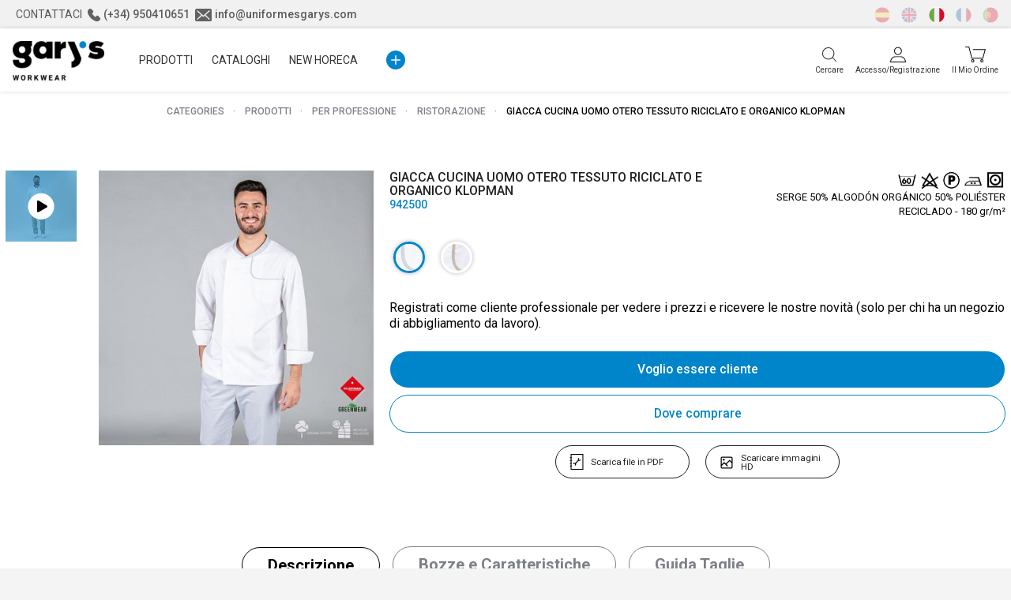

--- FILE ---
content_type: text/html; charset=utf-8
request_url: https://uniformesgarys.com/epages/UniformesGarys.sf/it_IT/?ViewObjectPath=%2FShops%2FUniformesGarys%2FProducts%2F9601%2FSubProducts%2F942500-142-M
body_size: 165
content:

		
<!-- END OF PAGE /srv/epages/eproot/Cartridges/ES_UPANGO/UniformesGarys/Templates/SF/SF.INC-TablaVariantesAjax.html 0.006 seconds (PageType: TablaVariantesPage) -->


--- FILE ---
content_type: text/html; charset=utf-8
request_url: https://uniformesgarys.com/epages/UniformesGarys.sf/it_IT/
body_size: 8808
content:

		
	
	
	  <img src="data:image/jpeg;base64, [base64]/e+/vd+X/kBX0wXDvPXNm5pszZ7s29BfiH+mlgiL98+dP+vHjB48/CZIT+Eko0g0NDbR//34eT58+FdLfiydPnihObW1tQqoh3d7eTjY2NjxKS0uF9PciOztbcXr06JGQaki/e/eOli1bxgqhoaFCaolv377R6OgovX//nj5//vy/3en79+80MTHB542Pj/NvPcAdvLy8mM+qVatocnJSzJj5tLe3NyutWLGC3r59Sx8/fqSRkRF69uwZNTY2Um5uLp0+fZqOHz9OcXFxFBsbS0lJSVRYWEgdHR308uVLvtDMzAxfDp/4/erVK56/cuUKJSYmqvXHjh2j+Ph4On/+PNXX17Nb4twPHz5Qb28v2draMp8jR44IlvNQpAFsCiWMwMBAioiI4M0zMjKosrKSurq66PXr1/Tlyxf6+vUrW2pwcJD9LT8/n06dOkUHDhyggwcPUkxMDIWFhVFISAiTvHDhAt27d48NAEtjPV5qaGiIOjs7qaysjFJSUngd1vv5+Skut2/fFgznYUL6xYsX6nZpaWm86dTUFB+gjV494Jmnp6dpbGyMrdXX18cX/PTpE+9h5AYS2B/[base64]/WcXd3Z981ByyMS0EH+7m5uamUunHjRnr+/LnQtMTRo0dZz8nJiePEHBakgS1btvCi3bt3C8kCsElkZCQTwaY1NTViZgEIKKzFHsuXL6eSkhJ2H2QnR0dHliPLGMHX15d1tm/[base64]/FIArrwAoy4SOqtUE0OztL69at47mgoCDug/EdA+2AFidPnmQ59kIF1uL+/fsqLRr5M2BI+sGDB+rg9PR0lgUHBysZmhxYGITr6upURkHThEZKtgObN2/mAIbLoTnatGkTy/WeH3UBcyCOixvBkDTqPVwDm6CAwLJoT6UlkJZwSFRUlMog6HsfP37M69G14SLQ37p1KzdAiBP8hpVra2tZTwKXl66Bi5qnWi0MSQMoAPLmsBYCMjMzk8lBLgfmUfFu3LihfB2HoiWVLiUHAjY5OdkiR6NCSh302NZglTRyrNwI+ROAS6C/Rd+LoPP39+eeG6nM3Dp4rYKCAi4oCF50jkVFRbqNmDY/37p1S0j1YZU0/knIjdBImQMkrT2jFvBpa0hNTVVn9ff3C6k+rJJGQy99GP0AguNXDdkNwn3wp8EarJIG5N8epD5khF81pHEOHz4sTjbGoqSvXbvGmWKpRlNTkzjZGIuSRjChAVqKAcJ6/bM5FiX9J+If6aXCX0ia6D8L5Yq9WzjvhAAAAABJRU5ErkJggg==" alt="Temperatura massima di lavaggio 60ºC. Processo normale 
" title="Temperatura massima di lavaggio 60ºC. Processo normale 
"/>
	
	
	
	  <img src="data:image/jpeg;base64, [base64]/dv+fnzp47UsFQD/uXLF7lw4YJcuXJFL+G2pQrwX79+yblz56RDhw4yduxYef36dcIn7pnrwGEXoNOmTZNs2bJJzZo1Ze/evfLjx4+EGe6Y68ABeOzYMalevboEBQVJpkyZZMCAAfLgwQNXQ8ZV4AB7/vy5DBs2TDJkyKDAGeXKlZP169dr3LtlrgL//v27hkXp0qUt0Ix06dJJly5d5MaNG66x7irwJ0+eSPfu3SVt2rSSJk0ayZ07tw7AFyhQQBYtWiTv379PmJ0ycxX4ypUrJW/evAo0f/780rdvX2nbtq11kfr168uZM2dc0XZH4LgzuZu/evVKGjRoIMHBwRoazZs3V5DLli2TUqVK6WWyZs0q48aN07nJDRnC0L7GEfjTp09lxYoV6vpADmDO/PnzJXPmzAqwSJEisnTpUvn69avcvXtXevXqJRkzZtTPypcvL4cPH1atD8Qg8ObNm7rfixcvLDxewLnZ+PHjpWLFijJ48GA5ceKEAvBnt27d0vkAA2CnTp3k0aNHegj7bdmyRcLCwvTzkJAQ6d27t3z8+DFhtW/78OGD7NmzR3r06KEXXr58ue6HeQEn83EtMUm8tmjRQtlH5pzYR7eHDx+ucQywEiVKyM6dOy1GWQNTAwcOlOzZs+uc0NBQ2bdvn37uZLCMp2bPni1169bVdeBp2rSpvH37Vud4AQfgkCFDJF++fHpI+vTppUKFCjJixAjtPcyNjeGRokWL6lyKDQkJU3YD/NGjR7WKkgPMbdasmdc87PPnzxpKffr0keLFi6uHAF21alWJjY21aoEXcA65f/++ugUVIKFgE/ZbtWqlyvH48WNlmtLetWtX3RwwlStXlrNnzybs5GmfPn2SyZMnW4RwyXnz5uk+nPnt2ze5c+eOzJkzR8/NkSOH7ouMIrHUB84zXndMTj589+6dxld0dLQyilJwWEREhCoDALlEoUKFFAifT506VQH4suvXryvTzGUNnsSLb968UZb79++vxQsvQ1iNGjVk4sSJcv78ec0zAxpzBI4xCbex8aRJk6RWrVraNMF+4cKFJSoqSmrXrm2BIAxgzJ8RZkuWLFHVYQ17ERKLFy/W+M2TJ4+CNvuvXbtWexynBs0ncGMsYvGaNWukY8eOyjAHwgiHGADIYSDa//DhQ1Ud1rCWEIR5epssWbJoczZmzBjNHbxuZ9luSQLHWEw2HzlyRBsoGDFJxuACsGZi35/[base64]/s5/8mJgFBXNNfAJZ59kEo0NNcu3ZNy7ZZR4uBPEIGo0qVKrJt27Yk1SlJ4LgNJaG/ZmNcSjW9d++eRyLxO10ilc4JOKzyaD59+rQHcC5M1TT9Dt4ixNjfnyUJnP6ARDMKQOzu3r3bQ2f5/dKlS9KvXz/L7QxChHAhbMzf7du3l127dlkNFhdAAvGGkUg6TB4g/tppn8DZEHcdOnRIewY2pFeJiYmxHhh4g4sBBJkzB/MTaaQ5GjRokHZ25pHBJfib0m8kE9ZRIMLEzGnXrp3mjfFMYvMLnEpIsgCEMKlWrZo2XhwEyyjKggULtPHiQObgGfoavhDic55pGzZsUCDot+kk+X3kyJEahiQ3rM+aNcuSWnp2/vZVkByBMxFg27dvt96LbMglYIke4uTJk+peehcAM4ewaNmypfY1JB2xzECbjx8/[base64]/[base64]/QCjkuaNGmiDAOaWKP60YLy7HKLZV8GMNjnNUSMG/KQXuLdtAGOjPN9B80OsU1pJpZTg2VfBgYIJLb5yoN2mCbMXowcY5wyTbHhKYX7UptlX8a5eHn//v2yefNmjzbaEfjfYP+A/1kT+Q9j5edTMp8xEwAAAABJRU5ErkJggg==" alt="Non sbiancante" title="Non sbiancante"/>
	
	
	
	  <img src="data:image/jpeg;base64, [base64]/P6Xlmnnme5/62MepfvnVr+t373Pu9557zPefeiZL/Kf4R/9v4Y8R//Pghnz9/ltzcXLl7965cv35dW05Ojrx8+VI+ffok379/l9+/f1tfFA6FIv7lyxc5c+aMzJw5U5KSkqRp06YSGxsr5cqVkzJlykjp0qWlbNmyUqVKFWnYsKEkJibKlClT5PDhw/Lu3TtrlsgQEfE3b97IwYMHpVevXlKpUiUpUaKEFCtWTBt/R0dHS8WKFbVBvGTJktoXFRWl/eXLl5eOHTvK5s2b5enTp9as4SFs4ufOnZPevXvr4sWLF1dCpUqVUiKLFi1Sa54/f16uXLkiV69elQsXLsjx48dl1apV0rdvX4mJidEN8B0bbNu2rezfvz9sFwqZ+Pv373XxWrVqqdWwYuvWrWXhwoVy6dIlPYVv377Jr1+/rC/yASn8+8OHD3Lz5k1Zv369dOvWTd2JzdeoUUNmzZolT548sb4IjpCIsyC+WaFCBbUULsBC9+7dk58/f1qjwsPz5891A7Vr1847tTFjxsjr16+tEYERlDgTTZ48WV2DBeLj49W/UYnC4uvXr+pW/fv3z4sN/n78+LE1woyAxDn6uXPnqkpAGj/GLZA+gAuwODJoavQHkkF+z87OlmHDhqkK0SZOnKiuFwgBiW/dulWqVq2qpDt06KCknQSwzKRJkyQ5OdnY+vTpI4MHD1ZX27Jli6+KMCe/Dx8+XNfCUMSObSA/GIlnZWVJgwYNdKK4uDjJyMjw+PPt27fVdRiDUpga/[base64]/uCjlStX+vq2DRNxlIYCzMatW7ekffv2BcbQGjVqpAHpBhbGRYgFTn3Pnj1WTz48xPfu3asKQHZ0y58boRJ/9OiRuo1zDK1+/fpy7do1a1RBsKHq1aurS3GC7lLCQ5xjtY/IFJQ2QiWOrCGpzjG05s2ba/Lxw4sXL6RVq1bKpVOnTgXmAx7i7A4i7dq1C5rWTcTJgqRy2vbt27WaxHLOMXzTvXt3X/8F1EcEOONwKXcm9RAfMmSIDqZ6c+/[base64]/dfMQB9x8CC6Oafny5cZ6pSiI45qsT0lLrPm5CfAlTvGOzkKISpHCy69mKQri1DW2mqDfrO0HX+Jg27Ztmt1wGdNl4v79+9KvXz+VusaNG+e1+fPnB01efkDyeFRCGFibe6fp+cNInNqAy6v9/kfx5a4XSNcUSZmZmVrl2Q2rBaoq/cBcGzZs0GDEWPh4oOc5I3GARSn2mQifW7NmTUSWDAbmPHLkSN6th0ry1KlTVq8/AhLHaqTmZs2aKXleYpctW2as6CIB2RlLU0ixBn69a9euoC9kAYnb4CET32VitDU1NVULJFNlFwrQ6jt37siCBQvUIFgai69duzakeUMijkSdPn1ar1+QR6bYCK7D4uG8HzKWE+NxCDfEEMzJxYVbf6hzhUTcBlYeO3asFk229bmlTJ8+XZ+KuVtSfhLESCpuQLFELc1/JnhunjdvnnTu3DnvWY+afdCgQXL27NmwDBAWcYD1bWuxOBuAAI3agt9HjBih73+41OjRo5UoT3nOsUgeVzdetSL570TYxAFBi+Tt3LlTJZN6GcvhQpByJiO70cdGeQhC6jZu3Kj/KwrHyk5ERNwJgox6ZtOmTfoWQrKCWNeuXbVR9wwcOFCzKYF38eLFQgW1jUITd4KToK6hUPv48aNmQqpLiIZah4eKP0r8b+If8b8Lkf8AEv1nGYkPB3gAAAAASUVORK5CYII=" alt="Idrocarburi (distillazione tra 150ºC e 210ºC). Processo normale" title="Idrocarburi (distillazione tra 150ºC e 210ºC). Processo normale"/>
	
	
	
	  <img src="data:image/jpeg;base64, iVBORw0KGgoAAAANSUhEUgAAAC4AAAAsCAYAAAAacYo8AAAAAXNSR0IArs4c6QAAAARnQU1BAACxjwv8YQUAAAAJcEhZcwAADsMAAA7DAcdvqGQAAAVcSURBVGhD7VdpSJVbFH0gUhqYmuUfUXHCpNG0TA3DiZI0tYiiCCqiP+EAEqQN9Mc/YQUOkIiKA5FkWqaVSiqaUokG0qBBiKlZpjnPumLtd71Pb/fepyb3Ke8u2KB+fuesc/bae+3vL6xS6InrGnriuoaeuK6hJ65r6InrGv8P4tPT0xgbG8Po6OiyB9edmJjAzMyMYjftWDBxku7u7kZNTQ0ePXqEhw8fLmsUFhbK2v39/[base64]/fv3ce/[base64]//fiFOubDg+UwTFkycjsYi7Orqkq7y5s0bVFZWorS0FE+fPpUOs9QoLi6WbuPn5yfETU1NcfXqVa1y+VfiJMwbaWlpwfPnz5GUlIRLly7h7NmzOH78OI4ePYqwsDCEhob+UdAX2NeNjIykp/P3T58+aRwBtBJnqlpbWyVtsbGxOHLkiKSTpuPr6yuLh4SE4PDhw8sSgYGBsLW1xZo1a+Do6CiZZNdRB43EecsvX77EjRs3cODAAbH4gIAAXLhwATdv3pSWxRRTKjQhzhuPHz9GWVkZKioqJGhSz549kzmE5kQi/[base64]/pZiMwm5UgXXb9+vazPtVQxjzhv6uLFi7CyspKiYxfhfKGpsjmfMxuUk4mJifRfFjE7EOVQVVUlAxSnP7riwYMHpQbUEZkFs5iSkiJDFw/LrvXt2zfF03+gJM4bzcjIgLW1tRDhTVPD2sCuw9SziJidqKgoIUZJzd4e9c1aOX36NJKTk6VLaXNEyoW1wPHX0NBQugtHadV3lMQpB7Y3nvL8+fN4//69FBILRlPwOae7+vp6lJeXi/t9/vxZMsHnlBKtm0bFrkHNcx/VdeYG3+XHBFsjuTCTiYmJksG5UBJnK7KwsBCt8vbY8u7cubOg4Ex969YtCf680GeaIj4+XryCxHnr9A9e0lwoiV+/fl2Ki8M806P6aaXL4JeSjY2N1AUvkx2JBT8XSuJsY/z6YFdYScG6uXz5Mj58+KBg+jeUxPlV8v379xUZ1L3qpKgkvtqgJ65r6InrGnriusYqJQ78Ap5+MDzsL8iGAAAAAElFTkSuQmCC" alt="Stiratura a una temperatura massima di 150°C" title="Stiratura a una temperatura massima di 150°C"/>
	
	
	
	  <img src="data:image/jpeg;base64, [base64]/j//sc47P9B4df/[base64]/1YMpRPf29ujuLg4RhYk1dXVuf/KCuw4iKenJzU2NtLz87OwEg+lEh8YGCAvLy/uEkkL9FpaWm8eBodFOJ2engor/[base64]/d7e3tzFk8bDwwMXLlZWVqxtEJV4eno6p3+LTH9/P3eB8UT9/PxY86QIgYGBr76mpqa0uroqLvGkpCROPzk5yfSyqK2t5fwgyPuHh4eCB4/Q0NBXP2NjY1paWhKXOKqftH54eJjpZYEDSW+KJ468/VZn6O/v/+qLJ448LyrxyspKTt/[base64]/g4CCbgKTXQPsg6VMA0YkDeJ0+Pj6koaHx6oNxDH4YlDHOYboHybu7O9acHR8f0/z8PJt4UFGl10dWaWtrE1b/B0ohDuzv75Ovry/nh3yNzdzc3FjzhAm/sLCQ5X90lSAsOwFhAEGoybbFSiMOIDfHxMSQnp4e5/8RwdtycXFhA7Oi+6FU4gD6DzxZzJPvTfmwgTAOijT4VssAKJ04gEEXrSu6R5R2tKaogEh1yECIYWQQXMjU1FTWhJ2cnAj/VgzRiCObfETQSyPV4ZLiw09NTQ21tLTQyMgIK+WSAfo9wVevbxPHbIjv0z8pVVVV3N35EnHEJrLBT4rsffkScVWQDxNHA6VKgnuiCHLE4ahKsrm5KTDjIUf8t+B/4j+NX0qc6A+Sz+oxUQiKtAAAAABJRU5ErkJggg==" alt="È consentita l&#39;essiccazione a tamburo. Essiccazione a temperatura inferiore" title="È consentita l&#39;essiccazione a tamburo. Essiccazione a temperatura inferiore"/>
	
	


<!-- END OF PAGE /srv/epages/eproot/Cartridges/ES_UPANGO/UniformesGarys/Templates/SF/SF-Product.TratamientoProductAjax.html 0.017 seconds (PageType: SF-TratamientoProductAjax) -->


--- FILE ---
content_type: text/css
request_url: https://uniformesgarys.com/WebRoot/Store/Shops/UniformesGarys/Styles/UGarysDesign/customstyle.css?v=2.9
body_size: 38916
content:
@import url("https://fonts.googleapis.com/css2?family=Roboto:wght@300;400;500;700;900&display=swap");html{box-sizing:border-box;-webkit-box-sizing:border-box;-moz-box-sizing:border-box;-ms-overflow-style:scrollbar;scroll-behavior:smooth}*,:after,:before{box-sizing:border-box;-webkit-box-sizing:border-box;-moz-box-sizing:border-box}.InputField.SearchForm,.ep-uiInput,button,input,select,textarea{margin:0}.SelectVariation select.LongText,input.ExtremeLongText,input.LongText,input.MediumText,input.Text,input.VeryLongText,select.LongText,select.Text,textarea.ExtremeLongText,textarea.LongText,textarea.VeryLongText{width:auto;line-height:inherit}.Footer .NavigationText,.Header .NavigationText,.NavBarBottom .NavigationText,.NavBarRoof .NavigationText,.NavBarTop .NavigationText{float:none;font-size:1em}.epCustomFormWrapper dl dt{float:none;width:auto;text-align:left}.epCustomFormWrapper dl dd{margin-left:0}.ui-state-focus,.ui-state-hover,.ui-widget-content .ui-state-focus,.ui-widget-content .ui-state-hover,.ui-widget-header .ui-state-focus,.ui-widget-header .ui-state-hover{border:none;background:none;font-weight:inherit;color:inherit;outline:none}tr.SeparateRow td{border-top:none}.LoginButton,.ep-uiInput-button,button{border:none;margin:0;padding:0;color:inherit;background:unset}.LoginButton:hover,.ep-uiInput-button:hover,button:hover{background-color:inherit;color:inherit}.Link.Action,a.Action{padding:0;background:none}input:-webkit-autofill,input:-webkit-autofill:active,input:-webkit-autofill:focus,input:-webkit-autofill:hover{-webkit-animation:autofill 0s forwards;animation:autofill 0s forwards}@keyframes autofill{to{background:transparent;color:inherit}}@-webkit-keyframes autofill{to{background:transparent;color:inherit}}select{-webkit-appearance:none;-moz-appearance:none;-ms-appearance:none;appearance:none;background-size:30px 60px;padding-right:30px!important;background-image:url("/WebRoot/StoreTypes/7.10.0/Store/SF/Icon/UpangoIcons/select-bg.svg")!important;background-repeat:no-repeat!important;background-position:98% 48%!important;background-clip:padding-box!important}input,li,option,p,samp,select,span,table,td,textarea,th,tr,ul{line-height:130%;resize:none}.HotDeal{width:auto;height:auto;margin:0;padding:0;float:none;line-height:100%;overflow:hidden;background:transparent!important}.HotDealFoot,.HotDealFootFloatin,.HotDealTop,.HotDealTopFloatin{float:none;display:block;width:100%;padding:0;margin:0}body{font-family:"Roboto",sans-serif}.NavBarRoof .ep-uiInput,.NavBarRoof .ep-uiInput-button,.NavBarRoof .search-button,.NavBarRoof blockquote,.NavBarRoof button,.NavBarRoof div,.NavBarRoof input,.NavBarRoof ol li,.NavBarRoof p,.NavBarRoof span,.NavBarRoof table,.NavBarRoof td,.NavBarRoof ul li,.Roof.de_epages-remotesearchUiSuggest-box li{font-family:"Roboto",sans-serif;font-size:1em}.Header .ep-uiInput,.Header .ep-uiInput-button,.Header .search-button,.Header blockquote,.Header button,.Header div,.Header input,.Header ol li,.Header p,.Header table,.Header td,.Header ul li,.Header.de_epages-remotesearchUiSuggest-box li{font-family:"Roboto",sans-serif;font-size:1em}.Header a,.Header span{font-family:"Roboto",sans-serif}.NavBarTop .ep-uiInput,.NavBarTop .ep-uiInput-button,.NavBarTop .search-button,.NavBarTop blockquote,.NavBarTop div,.NavBarTop input .NavBarTop button,.NavBarTop ol li,.NavBarTop p,.NavBarTop span,.NavBarTop table,.NavBarTop td,.NavBarTop ul li,.Top.de_epages-remotesearchUiSuggest-box li{font-family:"Roboto",sans-serif;font-size:1em}.Footer .ContextBoxHead span,.Footer .ShopName a,.Footer .ShopName a:hover,.Footer .ep-uiInput,.Footer .ep-uiInput-button,.Footer .search-button,.Footer a,.Footer a:hover,.Footer blockquote,.Footer button,.Footer div,.Footer h1,.Footer h2,.Footer h3,.Footer h4,.Footer h5,.Footer h6,.Footer input,.Footer ol li,.Footer p,.Footer span,.Footer table,.Footer td,.Footer ul li,.Footer.de_epages-remotesearchUiSuggest-box li{font-family:"Roboto",sans-serif;font-size:1em}.Bottom.de_epages-remotesearchUiSuggest-box li,.NavBarBottom .ContextBoxHead span,.NavBarBottom .ShopName a,.NavBarBottom .ShopName a:hover,.NavBarBottom .ep-uiInput,.NavBarBottom .ep-uiInput-button,.NavBarBottom .search-button,.NavBarBottom blockquote,.NavBarBottom button,.NavBarBottom div,.NavBarBottom h1,.NavBarBottom h2,.NavBarBottom h3,.NavBarBottom h4,.NavBarBottom h5,.NavBarBottom h6,.NavBarBottom input,.NavBarBottom ol li,.NavBarBottom p,.NavBarBottom span,.NavBarBottom table,.NavBarBottom td,.NavBarBottom ul li{font-family:"Roboto",sans-serif;font-size:1em}.Div .NavBarRoof .SizeContainer{font-size:14px}.Header div.SizeContainer>div,.NavBarTop div.SizeContainer>div{font-size:1rem}.Div .NavBarBottom .SizeContainer,.NavBarBottom .SizeContainer{font-size:13px}.Div .Footer .SizeContainer,.Footer .SizeContainer{font-size:10px}.ContentArea,.ContentArea .FacetName,.ContentArea .ep-uiInput,.ContentArea .ep-uiInput-button,.ContentArea .search-button,.ContentArea button,.ContentArea form,.ContentArea input,.ContentArea select,.ContentArea table,.ContentArea td,.ExtractedContentAreaElement,.Middle,.MiddleBottom{font-size:1em;font-family:"Roboto",sans-serif}.ContentArea div{font-family:"Roboto",sans-serif}.ContentArea .Link,.ContentArea a,.ExtractedContentAreaElement .Link,.ExtractedContentAreaElement a{font-size:1em;line-height:inherit!important}.ContentArea .Link,.ContentArea .Link:hover,.ContentArea a,.ContentArea a:hover,.ExtractedContentAreaElement .Link,.ExtractedContentAreaElement .Link:hover,.ExtractedContentAreaElement a,.ExtractedContentAreaElement a:hover{font-weight:inherit}.ContentArea h1,.ContentArea h2,.ContentArea h3,h1,h2,h3{font-family:"Roboto",sans-serif;font-size:1em}.ContentArea h1 a,.ContentArea h1 a:hover,.ContentArea h2 a,.ContentArea h2 a:hover,.ContentArea h3 a,.ContentArea h3 a:hover,h1 a,h1 a:hover,h2 a,h2 a:hover,h3 a,h3 a:hover{font-size:1em;color:inherit;font-weight:inherit}.ContentArea h4,.ContentArea h5,.ContentArea h6,h4,h5,h6{font-family:"Roboto",sans-serif;font-size:.875em}.ContentArea h4 a,.ContentArea h4 a:hover,.ContentArea h5 a,.ContentArea h5 a:hover,.ContentArea h6 a,.ContentArea h6 a:hover,h4 a,h4 a:hover,h5 a,h5 a:hover,h6 a,h6 a:hover{font-size:1em;color:inherit;font-weight:inherit}label.Bold span{font-weight:400}input,select,textarea{font-family:"Roboto",sans-serif}.ep-uiTooltip,.ui-widget button,.ui-widget input,.ui-widget select,.ui-widget textarea,form{font-family:"Roboto",sans-serif}.Emphasize{font-size:1em;font-style:normal}.ContentArea .DialogMessage h3,.ErrorMessage h3,.MessageConfirmAction h3,.MessageError h3,.MessageInfo h3,.MessagePositiveResult h3,.MessageWarning h3{font-family:"Roboto",sans-serif}p{margin:0 0 12px 0}p:last-child{margin-bottom:0}.LineThrough span{text-decoration:line-through}.AddVariantesToBasketLink button[type=submit],.ContentArea button.AddToBasketButton,button,input[type=button]{font-family:"Roboto",sans-serif}.f-light,section.FeaturedCard p:not(.link-button){font-weight:300}.GeneralLayout{max-width:1920px;width:100%;margin-left:auto;margin-right:auto}.ContentArea h1,.ContentArea h2,.ContentArea h3,.ContentArea h4,.ContentArea h5,.ContentArea h6,h1,h2,h3,h4,h5,h6{margin-bottom:0;margin-top:0}.ContentArea{position:relative}.ContentArea,.ContentArea div,.ContentArea table,.ContentArea td{color:inherit}.AlsoBrowseThisCat,.InputBlock.Separador,.PageThis,hr.Separator{display:none!important}.ep-uiValidate-message{font-size:0.5625rem;font-family:inherit}.Icon.ProductNoStockIcon,.Icon.ProductOnStockIcon,.Icon.ProductOutStockIcon,.Icon.ProductWarnStockIcon,.Icon.ProductWithDateStockIcon{width:14px;height:14px;background-size:100%!important}.IconStock>.Icon,.InfoStock>.Icon{display:inline-block;-webkit-border-radius:100%;-moz-border-radius:100%;-ms-border-radius:100%;border-radius:100%;background-image:none!important}.IconStock>.Icon.ProductOnStockIcon,.InfoStock>.Icon.ProductOnStockIcon{background:#118d0d!important}.IconStock>.Icon.ProductWarnStockIcon,.InfoStock>.Icon.ProductWarnStockIcon{background:#f08b55!important}.IconStock>.Icon.ProductOutStockIcon,.InfoStock>.Icon.ProductOutStockIcon{background:#f00707!important}.IconStock>.Icon.ProductWithDateStockIcon,.InfoStock>.Icon.ProductWithDateStockIcon{background:#0086CD!important}.ProductNo{filter:alpha(opacity=100);opacity:1}.ui-front{z-index:1500000}.ui-widget-overlay.ui-front{z-index:10005;width:100%}.ep-uiTooltip{z-index:100}.ui-autocomplete{list-style:none;padding:10px 10px;margin:0;max-height:200px;overflow-y:auto}.ui-autocomplete li{padding:5px 8px}.ui-autocomplete li a{color:#000}.ui-autocomplete li a:hover{text-decoration:underline}.ep-uiLightbox-ctrlClose,.ui-dialog .ui-dialog-titlebar-close,.ui-dialog.epDialog .ui-dialog-titlebar-close{z-index:120;width:28px;height:28px;-webkit-box-shadow:none;-moz-box-shadow:none;-op-box-shadow:none;-ms-box-shadow:none;box-shadow:none;-webkit-border-radius:50%;-moz-border-radius:50%;-ms-border-radius:50%;border-radius:50%;top:10px;right:10px;margin:0}.ep-uiLightbox-ctrlClose:before,.ep-uiLightbox-ctrlClose:hover:before,.ui-dialog .ui-dialog-titlebar-close:before,.ui-dialog .ui-dialog-titlebar-close:hover:before,.ui-dialog.epDialog .ui-dialog-titlebar-close:before{background:transparent;color:#fff;background-image:url("/WebRoot/StoreTypes/7.10.0/Store/SF/Icon/UpangoIcons/sprite-icons.svg");background-repeat:no-repeat;width:28px;height:28px;background-position:-225px -320px}.ep-uiLightbox-ctrlClose:before,.ui-dialog .ui-dialog-titlebar-close:before,.ui-dialog.epDialog .ui-dialog-titlebar-close:before{-webkit-border-radius:0;-moz-border-radius:0;-ms-border-radius:0;border-radius:0;content:"";display:inline-block;margin:auto;line-height:100%;height:28px;position:relative;font:400 1.25rem "Roboto",sans-serif}.ep-uiLightbox-ctrlClose{top:-14px;right:-14px;height:auto}.ep-uiLightbox-ctrlClose:before,.ep-uiLightbox-ctrlClose:hover:before{background-position:-192px -320px}.ui-dialog,.ui-dialog.epDialog{-webkit-border-radius:0;-moz-border-radius:0;-ms-border-radius:0;border-radius:0;-webkit-box-shadow:0 5px 10px rgba(0,0,0,0.1);-moz-box-shadow:0 5px 10px rgba(0,0,0,0.1);-op-box-shadow:0 5px 10px rgba(0,0,0,0.1);-ms-box-shadow:0 5px 10px rgba(0,0,0,0.1);box-shadow:0 5px 10px rgba(0,0,0,0.1)}.ui-dialog.epDialog.ui-corner-all,.ui-dialog.ui-corner-all{-webkit-border-radius:0;-moz-border-radius:0;-ms-border-radius:0;border-radius:0}.ui-dialog .ui-dialog-titlebar,.ui-dialog.epDialog .ui-dialog-titlebar{min-height:48px}.ui-dialog.epDialog{overflow:visible}.ui-widget.epDialog,.ui-widget:not(.ui-slider){font-size:1rem;font-family:"Roboto",sans-serif}.ui-widget.epDialog .ui-widget-content,.ui-widget:not(.ui-slider) .ui-widget-content{border:none;background:#fff;color:#000}.ui-widget.epDialog .ui-widget-header,.ui-widget:not(.ui-slider) .ui-widget-header{border:none;background:#fff;color:#000;font-weight:500;padding:10px 10px;-webkit-border-radius:0;-moz-border-radius:0;-ms-border-radius:0;border-radius:0}.ui-dialog .ui-dialog-title,.ui-dialog.epDialog .ui-dialog-title{color:#000;font-size:1rem;font-weight:500}.ui-dialog .ui-dialog-title,.ui-dialog.epDialog .ui-dialog-title{font-size:0.8125rem}@media screen and (min-width:200px){.ui-dialog .ui-dialog-title,.ui-dialog.epDialog .ui-dialog-title{font-size:calc(0.8125rem + 3 * ((100vw - 12.5rem) / 1000))}}@media screen and (min-width:1200px){.ui-dialog .ui-dialog-title,.ui-dialog.epDialog .ui-dialog-title{font-size:1rem}}.ui-dialog .ui-dialog-content,.ui-dialog.epDialog .ui-dialog-content{padding:1rem 1rem 2rem}#DialogError.ui-dialog-content{text-align:center}.ui-dialog .ui-dialog-content a,.ui-dialog.epDialog .ui-dialog-content a{color:#29448f}.ui-dialog-buttonpane.ui-widget-content{border-color:#b2b4be}.ui-dialog .ui-dialog-buttonpane .ui-dialog-buttonset{float:none;text-align:center}html body .ep-uiSlides-ctrl a,html body .ep-uiSlides-ctrl:hover a:hover{background:#0085CA;color:#fff;border:none;font-family:"Roboto",sans-serif;font-weight:400;width:32px;height:32px;margin-right:-16px;-webkit-box-shadow:none;-moz-box-shadow:none;-op-box-shadow:none;-ms-box-shadow:none;box-shadow:none;-webkit-border-radius:50%;-moz-border-radius:50%;-ms-border-radius:50%;border-radius:50%;line-height:32px!important}.ep-uiSlides-ctrlNext{right:0px}.ep-uiSlides-ctrlPrev{left:0px}.ep-uiSlides-ctrlNext a{right:16px}.ep-uiSlides-ctrlPrev a{left:0}.ep-uiLightbox{border:none;z-index:10000000;-webkit-border-radius:0;-moz-border-radius:0;-ms-border-radius:0;border-radius:0;-webkit-box-shadow:0 0 5px 1px #ccc;-moz-box-shadow:0 0 5px 1px #ccc;-op-box-shadow:0 0 5px 1px #ccc;-ms-box-shadow:0 0 5px 1px #ccc;box-shadow:0 0 5px 1px #ccc}.ep-uiLightbox-ctrlClose{background:#fff;border:none;top:-14px}.ep-uiLightbox-ctrlClose>span{display:none}@media (max-width:991px){.ep-uiLightbox .ep-uiLightbox-thumbs{width:60px}.ep-uiLightbox-thumbs .ep-uiThumbbox.ep-uiThumbbox-list li{width:50px!important;height:50px!important;float:none!important;line-height:100%!important}}.ui-widget.ui-slider-horizontal{height:1px!important;background:#000!important;border:none!important}.ui-widget-content .ui-slider-handle.ui-state-default{background-image:none!important;-webkit-border-radius:50%;-moz-border-radius:50%;-ms-border-radius:50%;border-radius:50%;width:16px;height:16px;background:#222}.ui-widget-content .ui-slider-handle.ui-state-default.ui-state-active{background:#0085CA}.ui-slider-horizontal .ui-slider-handle{top:-8px}.RemoteSearchFacet .ui-slider-horizontal{margin:10px 8px 15px 0}.ui-widget-content .ui-slider-handle{margin-left:0}.ui-widget-content .ui-slider-handle:last-child{margin-left:-8px}.ui-widget.ui-slider-horizontal .ui-slider-range.ui-widget-header{background:transparent;padding:0}.ui-slider .ui-slider-range{padding:0}.ep-uiCustomizer-canvasHover,.ep-uiCustomizer-fontColor li.selectedColor,.ep-uiCustomizer-inputSelected .ep-uiInput-button,.ep-uiCustomizer-inputSelected input,.ep-uiCustomizer-inputSelected textarea,.ep-uiThumbbox ul li.active,canvas.ep-uiCustomizer-canvasSelected{border-color:inherit;-webkit-box-shadow:none;-moz-box-shadow:none;-op-box-shadow:none;-ms-box-shadow:none;box-shadow:none}.ui-datepicker .ui-datepicker-title select{font-size:0.75rem!important;margin:0;font-family:"Roboto",sans-serif}.ui-datepicker table{font-family:"Roboto",sans-serif}.ui-datepicker .ui-datepicker-title{line-height:100%!important}.ui-datepicker .ui-datepicker-header{background:#fff}.ui-datepicker .ui-state-default{background:none}.ui-datepicker-current-day .ui-state-active{background:none!important;font-weight:700!important}.buscadorDocumentos .filtrosBusqueda .ui-datepicker .ui-state-focus,.ui-datepicker .ui-state-hover{background:#e5e5e5!important}.buscadorDocumentos .filtrosBusqueda .ui-datepicker td a,.ui-datepicker td span{text-align:center!important}button:active,button:focus,input:active,input:active+.ep-uiInput,input:active+.ep-uiInput-custom .ep-uiInput,input:focus,input:focus+.ep-uiInput,input:focus+.ep-uiInput-custom .ep-uiInput,select:active,select:focus,textarea:active,textarea:focus{border-color:inherit;outline:none;-webkit-box-shadow:none;-moz-box-shadow:none;-op-box-shadow:none;-ms-box-shadow:none;box-shadow:none}button:disabled,input:disabled,input:disabled+.ep-uiInput,input:disabled+.ep-uiInput-custom .ep-uiInput,select:disabled,textarea:disabled{background-color:#f3f5f6!important;border-color:#D4D4D4!important;color:#ccc!important;cursor:default}.ep-uiInput-select{height:auto}input,textarea{color:#000}input::placeholder,textarea::placeholder{color:#000;opacity:1}form.AddToBasketForm input.Quantity,input.Quantity.ep-uiSpinner,input.QuantityParrilla{font-size:0.875rem;text-align:center;padding:0!important;display:inline-block;border:1px solid #000;margin:0;font-weight:700;background:#fff;line-height:100%;width:calc(100% - 32px);max-width:85px;height:32px;-webkit-border-radius:3px 0 0 3px;-moz-border-radius:3px 0 0 3px;-ms-border-radius:3px 0 0 3px;border-radius:3px 0 0 3px}input.Quantity:not(.ep-uiSpinner){font-size:0.875rem;font-weight:700;max-width:80px;height:30px;padding:0 5px;border:1px solid #7d8089;color:#000;text-align:center}.ep-uiInput-button.ep-uiSpinner-stepper{display:inline-block;padding:0;border:1px solid #000;margin:0 0 0 -1px;background:#fff;width:32px;height:32px;-webkit-border-radius:0 3px 3px 0;-moz-border-radius:0 3px 3px 0;-ms-border-radius:0 3px 3px 0;border-radius:0 3px 3px 0}.ep-uiInput-button.ep-uiSpinner-stepper:focus,.ep-uiInput-button.ep-uiSpinner-stepper:hover{background:none}.ContentArea a.ep-uiSpinner-stepDown,.ContentArea a.ep-uiSpinner-stepUp,.ep-uiSpinner-stepDown,a.ep-uiSpinner-stepUp{font-size:0.875rem;font-weight:normal;font-family:"Roboto",sans-serif!important;color:#000;line-height:16px!important}.ContentArea a.ep-uiSpinner-stepDown:hover,.ContentArea a.ep-uiSpinner-stepUp:hover,.ep-uiSpinner-stepDown:hover,a.ep-uiSpinner-stepUp:hover{color:#000;background:#e5e5e5}#FolderDocuments ul,#TablaShippingAddress tbody,#popupPedidoRapido,#popupPedidoRapido .scroll,.ContainerScroll,.PedidoRapidoTable tbody,.RemoteSearchFacet>ul,.RemoteSearchFacetCategory>ul,.ep-uiLightbox .ep-uiLightbox-thumbs,table.Basket>tbody{scrollbar-width:thin;scrollbar-color:#0085CA #e5e5e5}#FolderDocuments ul,#TablaShippingAddress tbody,#popupPedidoRapido,#popupPedidoRapido .scroll,.ContainerScroll,.PedidoRapidoTable tbody,.RemoteSearchFacet>ul,.RemoteSearchFacetCategory>ul,.ep-uiLightbox .ep-uiLightbox-thumbs,table.Basket>tbody{scrollbar-face-color:#0085CA;scrollbar-arrow-color:#000;scrollbar-track-color:#e5e5e5;scrollbar-shadow-color:#0085CA;scrollbar-highlight-color:#0085CA;scrollbar-3dlight-color:#808080;scrollbar-darkshadow-color:#202020}#FolderDocuments ul::-webkit-scrollbar,#TablaShippingAddress tbody::-webkit-scrollbar,#popupPedidoRapido .scroll::-webkit-scrollbar,#popupPedidoRapido::-webkit-scrollbar,.ContainerScroll::-webkit-scrollbar,.PedidoRapidoTable tbody::-webkit-scrollbar,.RemoteSearchFacet>ul::-webkit-scrollbar,.RemoteSearchFacetCategory>ul::-webkit-scrollbar,.ep-uiLightbox .ep-uiLightbox-thumbs::-webkit-scrollbar,table.Basket>tbody::-webkit-scrollbar{width:8px;height:8px}#FolderDocuments ul::-webkit-scrollbar-track,#TablaShippingAddress tbody::-webkit-scrollbar-track,#popupPedidoRapido .scroll::-webkit-scrollbar-track,#popupPedidoRapido::-webkit-scrollbar-track,.ContainerScroll::-webkit-scrollbar-track,.PedidoRapidoTable tbody::-webkit-scrollbar-track,.RemoteSearchFacet>ul::-webkit-scrollbar-track,.RemoteSearchFacetCategory>ul::-webkit-scrollbar-track,.ep-uiLightbox .ep-uiLightbox-thumbs::-webkit-scrollbar-track,table.Basket>tbody::-webkit-scrollbar-track{background:#e5e5e5;-webkit-border-radius:0;-moz-border-radius:0;-ms-border-radius:0;border-radius:0}#FolderDocuments ul::-webkit-scrollbar-thumb,#TablaShippingAddress tbody::-webkit-scrollbar-thumb,#popupPedidoRapido .scroll::-webkit-scrollbar-thumb,#popupPedidoRapido::-webkit-scrollbar-thumb,.ContainerScroll::-webkit-scrollbar-thumb,.PedidoRapidoTable tbody::-webkit-scrollbar-thumb,.RemoteSearchFacet>ul::-webkit-scrollbar-thumb,.RemoteSearchFacetCategory>ul::-webkit-scrollbar-thumb,.ep-uiLightbox .ep-uiLightbox-thumbs::-webkit-scrollbar-thumb,table.Basket>tbody::-webkit-scrollbar-thumb{-webkit-border-radius:0;-moz-border-radius:0;-ms-border-radius:0;border-radius:0;background:#0085CA}.bgr-def{background-color:#f1f1f1}.ContainerScroll{overflow:auto;width:100%;touch-action:auto}.ContainerScroll>table thead{position:sticky;top:0;z-index:10}.ep-busy{margin-top:0!important;background-color:rgba(255,255,255,0.7)!important;background-image:url("/WebRoot/StoreTypes/7.10.0/Store/SF/Icon/UpangoIcons/loadingicon.gif")!important;filter:alpha(opacity=100);opacity:1}.overlayDialog,.ui-widget-overlay{background:rgba(255,255,255,0.7)!important;filter:alpha(opacity=100);opacity:1;-moz-transition:all 0.5s ease 0s;-webkit-transition:all 0.5s ease 0s;-o-transition:all 0.5s ease 0s;transition:all 0.5s ease 0s}.overlayDialog{height:100%;width:0;position:fixed;z-index:1000000;left:0;top:0;overflow-x:hidden}.popupDialog.ui-dialog-content{z-index:1000005;padding-top:0!important}.popupDialogTitle{font-size:1.125rem;font-weight:700}.popupDialogContent{margin-top:30px}.popupDialogHeader{display:table;width:100%}.popupDialogHeader .popupDialogTitle{display:table-cell;width:100%}@media (min-width:576px){.popupDialogTitle{font-size:1.625rem}.CalculaTuTallaContainer{padding:0 60px 44px}}.row{display:-webkit-box;display:-moz-box;display:-webkit-flex;display:-ms-flexbox;display:flex;-webkit-flex-wrap:wrap;-moz-flex-wrap:wrap;-ms-flex-wrap:wrap;flex-wrap:wrap;margin-right:-7px;margin-left:-7px}.row>.col,.row>[class*=col-]{padding-right:7px;padding-left:7px}.col,.col-1,.col-10,.col-11,.col-12,.col-2,.col-3,.col-4,.col-5,.col-6,.col-7,.col-8,.col-9,.col-auto,.col-lg,.col-lg-1,.col-lg-10,.col-lg-11,.col-lg-12,.col-lg-2,.col-lg-3,.col-lg-4,.col-lg-5,.col-lg-6,.col-lg-7,.col-lg-8,.col-lg-9,.col-lg-auto,.col-md,.col-md-1,.col-md-10,.col-md-11,.col-md-12,.col-md-2,.col-md-3,.col-md-4,.col-md-5,.col-md-6,.col-md-7,.col-md-8,.col-md-9,.col-md-auto,.col-sm,.col-sm-1,.col-sm-10,.col-sm-11,.col-sm-12,.col-sm-2,.col-sm-3,.col-sm-4,.col-sm-5,.col-sm-6,.col-sm-7,.col-sm-8,.col-sm-9,.col-sm-auto,.col-xl,.col-xl-1,.col-xl-10,.col-xl-11,.col-xl-12,.col-xl-2,.col-xl-3,.col-xl-4,.col-xl-5,.col-xl-6,.col-xl-7,.col-xl-8,.col-xl-9,.col-xl-auto{position:relative;width:100%}.col{-webkit-flex-basis:0;-moz-flex-basis:0;-ms-flex-basis:0;-ms-flex-preferred-size:0;flex-basis:0;-webkit-box-flex:1;-moz-box-flex:1;-webkit-flex-grow:1;-ms-flex:1;-ms-flex-positive:1;flex-grow:1;max-width:100%}.col-auto{-webkit-box:0 0 auto;-moz-box:0 0 auto;-webkit-flex:0 0 auto;-ms-flex:0 0 auto;-webkit-box-flex:0;flex:0 0 auto;max-width:100%}.col-1{-webkit-box:0 0 8.3333333333%;-moz-box:0 0 8.3333333333%;-webkit-flex:0 0 8.3333333333%;-ms-flex:0 0 8.3333333333%;-webkit-box-flex:0;flex:0 0 8.3333333333%;max-width:8.3333333333%}.col-2{-webkit-box:0 0 16.6666666667%;-moz-box:0 0 16.6666666667%;-webkit-flex:0 0 16.6666666667%;-ms-flex:0 0 16.6666666667%;-webkit-box-flex:0;flex:0 0 16.6666666667%;max-width:16.6666666667%}.col-3{-webkit-box:0 0 25%;-moz-box:0 0 25%;-webkit-flex:0 0 25%;-ms-flex:0 0 25%;-webkit-box-flex:0;flex:0 0 25%;max-width:25%}.col-4{-webkit-box:0 0 33.3333333333%;-moz-box:0 0 33.3333333333%;-webkit-flex:0 0 33.3333333333%;-ms-flex:0 0 33.3333333333%;-webkit-box-flex:0;flex:0 0 33.3333333333%;max-width:33.3333333333%}.col-5{-webkit-box:0 0 41.6666666667%;-moz-box:0 0 41.6666666667%;-webkit-flex:0 0 41.6666666667%;-ms-flex:0 0 41.6666666667%;-webkit-box-flex:0;flex:0 0 41.6666666667%;max-width:41.6666666667%}.col-6{-webkit-box:0 0 50%;-moz-box:0 0 50%;-webkit-flex:0 0 50%;-ms-flex:0 0 50%;-webkit-box-flex:0;flex:0 0 50%;max-width:50%}.col-7{-webkit-box:0 0 58.3333333333%;-moz-box:0 0 58.3333333333%;-webkit-flex:0 0 58.3333333333%;-ms-flex:0 0 58.3333333333%;-webkit-box-flex:0;flex:0 0 58.3333333333%;max-width:58.3333333333%}.col-8{-webkit-box:0 0 66.6666666667%;-moz-box:0 0 66.6666666667%;-webkit-flex:0 0 66.6666666667%;-ms-flex:0 0 66.6666666667%;-webkit-box-flex:0;flex:0 0 66.6666666667%;max-width:66.6666666667%}.col-9{-webkit-box:0 0 75%;-moz-box:0 0 75%;-webkit-flex:0 0 75%;-ms-flex:0 0 75%;-webkit-box-flex:0;flex:0 0 75%;max-width:75%}.col-10{-webkit-box:0 0 83.3333333333%;-moz-box:0 0 83.3333333333%;-webkit-flex:0 0 83.3333333333%;-ms-flex:0 0 83.3333333333%;-webkit-box-flex:0;flex:0 0 83.3333333333%;max-width:83.3333333333%}.col-11{-webkit-box:0 0 91.6666666667%;-moz-box:0 0 91.6666666667%;-webkit-flex:0 0 91.6666666667%;-ms-flex:0 0 91.6666666667%;-webkit-box-flex:0;flex:0 0 91.6666666667%;max-width:91.6666666667%}.col-12{-webkit-box:0 0 100%;-moz-box:0 0 100%;-webkit-flex:0 0 100%;-ms-flex:0 0 100%;-webkit-box-flex:0;flex:0 0 100%;max-width:100%}.order-first{-webkit-box-ordinal-group:-1;-moz-box-ordinal-group:-1;-ms-flex-order:-1;-webkit-order:-1;order:-1}.order-last{-webkit-box-ordinal-group:13;-moz-box-ordinal-group:13;-ms-flex-order:13;-webkit-order:13;order:13}.order-0{-webkit-box-ordinal-group:0;-moz-box-ordinal-group:0;-ms-flex-order:0;-webkit-order:0;order:0}.order-1{-webkit-box-ordinal-group:1;-moz-box-ordinal-group:1;-ms-flex-order:1;-webkit-order:1;order:1}.order-2{-webkit-box-ordinal-group:2;-moz-box-ordinal-group:2;-ms-flex-order:2;-webkit-order:2;order:2}.order-3{-webkit-box-ordinal-group:3;-moz-box-ordinal-group:3;-ms-flex-order:3;-webkit-order:3;order:3}.order-4{-webkit-box-ordinal-group:4;-moz-box-ordinal-group:4;-ms-flex-order:4;-webkit-order:4;order:4}.order-5{-webkit-box-ordinal-group:5;-moz-box-ordinal-group:5;-ms-flex-order:5;-webkit-order:5;order:5}.order-6{-webkit-box-ordinal-group:6;-moz-box-ordinal-group:6;-ms-flex-order:6;-webkit-order:6;order:6}.order-7{-webkit-box-ordinal-group:7;-moz-box-ordinal-group:7;-ms-flex-order:7;-webkit-order:7;order:7}.order-8{-webkit-box-ordinal-group:8;-moz-box-ordinal-group:8;-ms-flex-order:8;-webkit-order:8;order:8}.order-9{-webkit-box-ordinal-group:9;-moz-box-ordinal-group:9;-ms-flex-order:9;-webkit-order:9;order:9}.order-10{-webkit-box-ordinal-group:10;-moz-box-ordinal-group:10;-ms-flex-order:10;-webkit-order:10;order:10}.order-11{-webkit-box-ordinal-group:11;-moz-box-ordinal-group:11;-ms-flex-order:11;-webkit-order:11;order:11}.order-12{-webkit-box-ordinal-group:12;-moz-box-ordinal-group:12;-ms-flex-order:12;-webkit-order:12;order:12}@media (min-width:576px){.col-sm{-webkit-flex-basis:0;-moz-flex-basis:0;-ms-flex-basis:0;-ms-flex-preferred-size:0;flex-basis:0;-webkit-box-flex:1;-moz-box-flex:1;-webkit-flex-grow:1;-ms-flex:1;-ms-flex-positive:1;flex-grow:1;max-width:100%}.col-sm-auto{-webkit-box:0 0 auto;-moz-box:0 0 auto;-webkit-flex:0 0 auto;-ms-flex:0 0 auto;-webkit-box-flex:0;flex:0 0 auto;max-width:100%}.col-sm-1{-webkit-box:0 0 8.3333333333%;-moz-box:0 0 8.3333333333%;-webkit-flex:0 0 8.3333333333%;-ms-flex:0 0 8.3333333333%;-webkit-box-flex:0;flex:0 0 8.3333333333%;max-width:8.3333333333%}.col-sm-2{-webkit-box:0 0 16.6666666667%;-moz-box:0 0 16.6666666667%;-webkit-flex:0 0 16.6666666667%;-ms-flex:0 0 16.6666666667%;-webkit-box-flex:0;flex:0 0 16.6666666667%;max-width:16.6666666667%}.col-sm-3{-webkit-box:0 0 25%;-moz-box:0 0 25%;-webkit-flex:0 0 25%;-ms-flex:0 0 25%;-webkit-box-flex:0;flex:0 0 25%;max-width:25%}.col-sm-4{-webkit-box:0 0 33.3333333333%;-moz-box:0 0 33.3333333333%;-webkit-flex:0 0 33.3333333333%;-ms-flex:0 0 33.3333333333%;-webkit-box-flex:0;flex:0 0 33.3333333333%;max-width:33.3333333333%}.col-sm-5{-webkit-box:0 0 41.6666666667%;-moz-box:0 0 41.6666666667%;-webkit-flex:0 0 41.6666666667%;-ms-flex:0 0 41.6666666667%;-webkit-box-flex:0;flex:0 0 41.6666666667%;max-width:41.6666666667%}.col-sm-6{-webkit-box:0 0 50%;-moz-box:0 0 50%;-webkit-flex:0 0 50%;-ms-flex:0 0 50%;-webkit-box-flex:0;flex:0 0 50%;max-width:50%}.col-sm-7{-webkit-box:0 0 58.3333333333%;-moz-box:0 0 58.3333333333%;-webkit-flex:0 0 58.3333333333%;-ms-flex:0 0 58.3333333333%;-webkit-box-flex:0;flex:0 0 58.3333333333%;max-width:58.3333333333%}.col-sm-8{-webkit-box:0 0 66.6666666667%;-moz-box:0 0 66.6666666667%;-webkit-flex:0 0 66.6666666667%;-ms-flex:0 0 66.6666666667%;-webkit-box-flex:0;flex:0 0 66.6666666667%;max-width:66.6666666667%}.col-sm-9{-webkit-box:0 0 75%;-moz-box:0 0 75%;-webkit-flex:0 0 75%;-ms-flex:0 0 75%;-webkit-box-flex:0;flex:0 0 75%;max-width:75%}.col-sm-10{-webkit-box:0 0 83.3333333333%;-moz-box:0 0 83.3333333333%;-webkit-flex:0 0 83.3333333333%;-ms-flex:0 0 83.3333333333%;-webkit-box-flex:0;flex:0 0 83.3333333333%;max-width:83.3333333333%}.col-sm-11{-webkit-box:0 0 91.6666666667%;-moz-box:0 0 91.6666666667%;-webkit-flex:0 0 91.6666666667%;-ms-flex:0 0 91.6666666667%;-webkit-box-flex:0;flex:0 0 91.6666666667%;max-width:91.6666666667%}.col-sm-12{-webkit-box:0 0 100%;-moz-box:0 0 100%;-webkit-flex:0 0 100%;-ms-flex:0 0 100%;-webkit-box-flex:0;flex:0 0 100%;max-width:100%}.order-sm-first{-webkit-box-ordinal-group:-1;-moz-box-ordinal-group:-1;-ms-flex-order:-1;-webkit-order:-1;order:-1}.order-sm-last{-webkit-box-ordinal-group:13;-moz-box-ordinal-group:13;-ms-flex-order:13;-webkit-order:13;order:13}.order-sm-0{-webkit-box-ordinal-group:0;-moz-box-ordinal-group:0;-ms-flex-order:0;-webkit-order:0;order:0}.order-sm-1{-webkit-box-ordinal-group:1;-moz-box-ordinal-group:1;-ms-flex-order:1;-webkit-order:1;order:1}.order-sm-2{-webkit-box-ordinal-group:2;-moz-box-ordinal-group:2;-ms-flex-order:2;-webkit-order:2;order:2}.order-sm-3{-webkit-box-ordinal-group:3;-moz-box-ordinal-group:3;-ms-flex-order:3;-webkit-order:3;order:3}.order-sm-4{-webkit-box-ordinal-group:4;-moz-box-ordinal-group:4;-ms-flex-order:4;-webkit-order:4;order:4}.order-sm-5{-webkit-box-ordinal-group:5;-moz-box-ordinal-group:5;-ms-flex-order:5;-webkit-order:5;order:5}.order-sm-6{-webkit-box-ordinal-group:6;-moz-box-ordinal-group:6;-ms-flex-order:6;-webkit-order:6;order:6}.order-sm-7{-webkit-box-ordinal-group:7;-moz-box-ordinal-group:7;-ms-flex-order:7;-webkit-order:7;order:7}.order-sm-8{-webkit-box-ordinal-group:8;-moz-box-ordinal-group:8;-ms-flex-order:8;-webkit-order:8;order:8}.order-sm-9{-webkit-box-ordinal-group:9;-moz-box-ordinal-group:9;-ms-flex-order:9;-webkit-order:9;order:9}.order-sm-10{-webkit-box-ordinal-group:10;-moz-box-ordinal-group:10;-ms-flex-order:10;-webkit-order:10;order:10}.order-sm-11{-webkit-box-ordinal-group:11;-moz-box-ordinal-group:11;-ms-flex-order:11;-webkit-order:11;order:11}.order-sm-12{-webkit-box-ordinal-group:12;-moz-box-ordinal-group:12;-ms-flex-order:12;-webkit-order:12;order:12}}@media (min-width:768px){.col-md{-webkit-flex-basis:0;-moz-flex-basis:0;-ms-flex-basis:0;-ms-flex-preferred-size:0;flex-basis:0;-webkit-box-flex:1;-moz-box-flex:1;-webkit-flex-grow:1;-ms-flex:1;-ms-flex-positive:1;flex-grow:1;max-width:100%}.col-md-auto{-webkit-box:0 0 auto;-moz-box:0 0 auto;-webkit-flex:0 0 auto;-ms-flex:0 0 auto;-webkit-box-flex:0;flex:0 0 auto;max-width:100%}.col-md-1{-webkit-box:0 0 8.3333333333%;-moz-box:0 0 8.3333333333%;-webkit-flex:0 0 8.3333333333%;-ms-flex:0 0 8.3333333333%;-webkit-box-flex:0;flex:0 0 8.3333333333%;max-width:8.3333333333%}.col-md-2{-webkit-box:0 0 16.6666666667%;-moz-box:0 0 16.6666666667%;-webkit-flex:0 0 16.6666666667%;-ms-flex:0 0 16.6666666667%;-webkit-box-flex:0;flex:0 0 16.6666666667%;max-width:16.6666666667%}.col-md-3{-webkit-box:0 0 25%;-moz-box:0 0 25%;-webkit-flex:0 0 25%;-ms-flex:0 0 25%;-webkit-box-flex:0;flex:0 0 25%;max-width:25%}.col-md-4{-webkit-box:0 0 33.3333333333%;-moz-box:0 0 33.3333333333%;-webkit-flex:0 0 33.3333333333%;-ms-flex:0 0 33.3333333333%;-webkit-box-flex:0;flex:0 0 33.3333333333%;max-width:33.3333333333%}.col-md-5{-webkit-box:0 0 41.6666666667%;-moz-box:0 0 41.6666666667%;-webkit-flex:0 0 41.6666666667%;-ms-flex:0 0 41.6666666667%;-webkit-box-flex:0;flex:0 0 41.6666666667%;max-width:41.6666666667%}.col-md-6{-webkit-box:0 0 50%;-moz-box:0 0 50%;-webkit-flex:0 0 50%;-ms-flex:0 0 50%;-webkit-box-flex:0;flex:0 0 50%;max-width:50%}.col-md-7{-webkit-box:0 0 58.3333333333%;-moz-box:0 0 58.3333333333%;-webkit-flex:0 0 58.3333333333%;-ms-flex:0 0 58.3333333333%;-webkit-box-flex:0;flex:0 0 58.3333333333%;max-width:58.3333333333%}.col-md-8{-webkit-box:0 0 66.6666666667%;-moz-box:0 0 66.6666666667%;-webkit-flex:0 0 66.6666666667%;-ms-flex:0 0 66.6666666667%;-webkit-box-flex:0;flex:0 0 66.6666666667%;max-width:66.6666666667%}.col-md-9{-webkit-box:0 0 75%;-moz-box:0 0 75%;-webkit-flex:0 0 75%;-ms-flex:0 0 75%;-webkit-box-flex:0;flex:0 0 75%;max-width:75%}.col-md-10{-webkit-box:0 0 83.3333333333%;-moz-box:0 0 83.3333333333%;-webkit-flex:0 0 83.3333333333%;-ms-flex:0 0 83.3333333333%;-webkit-box-flex:0;flex:0 0 83.3333333333%;max-width:83.3333333333%}.col-md-11{-webkit-box:0 0 91.6666666667%;-moz-box:0 0 91.6666666667%;-webkit-flex:0 0 91.6666666667%;-ms-flex:0 0 91.6666666667%;-webkit-box-flex:0;flex:0 0 91.6666666667%;max-width:91.6666666667%}.col-md-12{-webkit-box:0 0 100%;-moz-box:0 0 100%;-webkit-flex:0 0 100%;-ms-flex:0 0 100%;-webkit-box-flex:0;flex:0 0 100%;max-width:100%}.order-md-first{-webkit-box-ordinal-group:-1;-moz-box-ordinal-group:-1;-ms-flex-order:-1;-webkit-order:-1;order:-1}.order-md-last{-webkit-box-ordinal-group:13;-moz-box-ordinal-group:13;-ms-flex-order:13;-webkit-order:13;order:13}.order-md-0{-webkit-box-ordinal-group:0;-moz-box-ordinal-group:0;-ms-flex-order:0;-webkit-order:0;order:0}.order-md-1{-webkit-box-ordinal-group:1;-moz-box-ordinal-group:1;-ms-flex-order:1;-webkit-order:1;order:1}.order-md-2{-webkit-box-ordinal-group:2;-moz-box-ordinal-group:2;-ms-flex-order:2;-webkit-order:2;order:2}.order-md-3{-webkit-box-ordinal-group:3;-moz-box-ordinal-group:3;-ms-flex-order:3;-webkit-order:3;order:3}.order-md-4{-webkit-box-ordinal-group:4;-moz-box-ordinal-group:4;-ms-flex-order:4;-webkit-order:4;order:4}.order-md-5{-webkit-box-ordinal-group:5;-moz-box-ordinal-group:5;-ms-flex-order:5;-webkit-order:5;order:5}.order-md-6{-webkit-box-ordinal-group:6;-moz-box-ordinal-group:6;-ms-flex-order:6;-webkit-order:6;order:6}.order-md-7{-webkit-box-ordinal-group:7;-moz-box-ordinal-group:7;-ms-flex-order:7;-webkit-order:7;order:7}.order-md-8{-webkit-box-ordinal-group:8;-moz-box-ordinal-group:8;-ms-flex-order:8;-webkit-order:8;order:8}.order-md-9{-webkit-box-ordinal-group:9;-moz-box-ordinal-group:9;-ms-flex-order:9;-webkit-order:9;order:9}.order-md-10{-webkit-box-ordinal-group:10;-moz-box-ordinal-group:10;-ms-flex-order:10;-webkit-order:10;order:10}.order-md-11{-webkit-box-ordinal-group:11;-moz-box-ordinal-group:11;-ms-flex-order:11;-webkit-order:11;order:11}.order-md-12{-webkit-box-ordinal-group:12;-moz-box-ordinal-group:12;-ms-flex-order:12;-webkit-order:12;order:12}}@media (min-width:992px){.col-lg{-webkit-flex-basis:0;-moz-flex-basis:0;-ms-flex-basis:0;-ms-flex-preferred-size:0;flex-basis:0;-webkit-box-flex:1;-moz-box-flex:1;-webkit-flex-grow:1;-ms-flex:1;-ms-flex-positive:1;flex-grow:1;max-width:100%}.col-lg-auto{-webkit-box:0 0 auto;-moz-box:0 0 auto;-webkit-flex:0 0 auto;-ms-flex:0 0 auto;-webkit-box-flex:0;flex:0 0 auto;max-width:100%}.col-lg-1{-webkit-box:0 0 8.3333333333%;-moz-box:0 0 8.3333333333%;-webkit-flex:0 0 8.3333333333%;-ms-flex:0 0 8.3333333333%;-webkit-box-flex:0;flex:0 0 8.3333333333%;max-width:8.3333333333%}.col-lg-2{-webkit-box:0 0 16.6666666667%;-moz-box:0 0 16.6666666667%;-webkit-flex:0 0 16.6666666667%;-ms-flex:0 0 16.6666666667%;-webkit-box-flex:0;flex:0 0 16.6666666667%;max-width:16.6666666667%}.col-lg-3{-webkit-box:0 0 25%;-moz-box:0 0 25%;-webkit-flex:0 0 25%;-ms-flex:0 0 25%;-webkit-box-flex:0;flex:0 0 25%;max-width:25%}.col-lg-4{-webkit-box:0 0 33.3333333333%;-moz-box:0 0 33.3333333333%;-webkit-flex:0 0 33.3333333333%;-ms-flex:0 0 33.3333333333%;-webkit-box-flex:0;flex:0 0 33.3333333333%;max-width:33.3333333333%}.col-lg-5{-webkit-box:0 0 41.6666666667%;-moz-box:0 0 41.6666666667%;-webkit-flex:0 0 41.6666666667%;-ms-flex:0 0 41.6666666667%;-webkit-box-flex:0;flex:0 0 41.6666666667%;max-width:41.6666666667%}.col-lg-6{-webkit-box:0 0 50%;-moz-box:0 0 50%;-webkit-flex:0 0 50%;-ms-flex:0 0 50%;-webkit-box-flex:0;flex:0 0 50%;max-width:50%}.col-lg-7{-webkit-box:0 0 58.3333333333%;-moz-box:0 0 58.3333333333%;-webkit-flex:0 0 58.3333333333%;-ms-flex:0 0 58.3333333333%;-webkit-box-flex:0;flex:0 0 58.3333333333%;max-width:58.3333333333%}.col-lg-8{-webkit-box:0 0 66.6666666667%;-moz-box:0 0 66.6666666667%;-webkit-flex:0 0 66.6666666667%;-ms-flex:0 0 66.6666666667%;-webkit-box-flex:0;flex:0 0 66.6666666667%;max-width:66.6666666667%}.col-lg-9{-webkit-box:0 0 75%;-moz-box:0 0 75%;-webkit-flex:0 0 75%;-ms-flex:0 0 75%;-webkit-box-flex:0;flex:0 0 75%;max-width:75%}.col-lg-10{-webkit-box:0 0 83.3333333333%;-moz-box:0 0 83.3333333333%;-webkit-flex:0 0 83.3333333333%;-ms-flex:0 0 83.3333333333%;-webkit-box-flex:0;flex:0 0 83.3333333333%;max-width:83.3333333333%}.col-lg-11{-webkit-box:0 0 91.6666666667%;-moz-box:0 0 91.6666666667%;-webkit-flex:0 0 91.6666666667%;-ms-flex:0 0 91.6666666667%;-webkit-box-flex:0;flex:0 0 91.6666666667%;max-width:91.6666666667%}.col-lg-12{-webkit-box:0 0 100%;-moz-box:0 0 100%;-webkit-flex:0 0 100%;-ms-flex:0 0 100%;-webkit-box-flex:0;flex:0 0 100%;max-width:100%}.order-lg-first{-webkit-box-ordinal-group:-1;-moz-box-ordinal-group:-1;-ms-flex-order:-1;-webkit-order:-1;order:-1}.order-lg-last{-webkit-box-ordinal-group:13;-moz-box-ordinal-group:13;-ms-flex-order:13;-webkit-order:13;order:13}.order-lg-0{-webkit-box-ordinal-group:0;-moz-box-ordinal-group:0;-ms-flex-order:0;-webkit-order:0;order:0}.order-lg-1{-webkit-box-ordinal-group:1;-moz-box-ordinal-group:1;-ms-flex-order:1;-webkit-order:1;order:1}.order-lg-2{-webkit-box-ordinal-group:2;-moz-box-ordinal-group:2;-ms-flex-order:2;-webkit-order:2;order:2}.order-lg-3{-webkit-box-ordinal-group:3;-moz-box-ordinal-group:3;-ms-flex-order:3;-webkit-order:3;order:3}.order-lg-4{-webkit-box-ordinal-group:4;-moz-box-ordinal-group:4;-ms-flex-order:4;-webkit-order:4;order:4}.order-lg-5{-webkit-box-ordinal-group:5;-moz-box-ordinal-group:5;-ms-flex-order:5;-webkit-order:5;order:5}.order-lg-6{-webkit-box-ordinal-group:6;-moz-box-ordinal-group:6;-ms-flex-order:6;-webkit-order:6;order:6}.order-lg-7{-webkit-box-ordinal-group:7;-moz-box-ordinal-group:7;-ms-flex-order:7;-webkit-order:7;order:7}.order-lg-8{-webkit-box-ordinal-group:8;-moz-box-ordinal-group:8;-ms-flex-order:8;-webkit-order:8;order:8}.order-lg-9{-webkit-box-ordinal-group:9;-moz-box-ordinal-group:9;-ms-flex-order:9;-webkit-order:9;order:9}.order-lg-10{-webkit-box-ordinal-group:10;-moz-box-ordinal-group:10;-ms-flex-order:10;-webkit-order:10;order:10}.order-lg-11{-webkit-box-ordinal-group:11;-moz-box-ordinal-group:11;-ms-flex-order:11;-webkit-order:11;order:11}.order-lg-12{-webkit-box-ordinal-group:12;-moz-box-ordinal-group:12;-ms-flex-order:12;-webkit-order:12;order:12}}@media (min-width:1200px){.col-xl{-webkit-flex-basis:0;-moz-flex-basis:0;-ms-flex-basis:0;-ms-flex-preferred-size:0;flex-basis:0;-webkit-box-flex:1;-moz-box-flex:1;-webkit-flex-grow:1;-ms-flex:1;-ms-flex-positive:1;flex-grow:1;max-width:100%}.col-xl-auto{-webkit-box:0 0 auto;-moz-box:0 0 auto;-webkit-flex:0 0 auto;-ms-flex:0 0 auto;-webkit-box-flex:0;flex:0 0 auto;max-width:100%}.col-xl-1{-webkit-box:0 0 8.3333333333%;-moz-box:0 0 8.3333333333%;-webkit-flex:0 0 8.3333333333%;-ms-flex:0 0 8.3333333333%;-webkit-box-flex:0;flex:0 0 8.3333333333%;max-width:8.3333333333%}.col-xl-2{-webkit-box:0 0 16.6666666667%;-moz-box:0 0 16.6666666667%;-webkit-flex:0 0 16.6666666667%;-ms-flex:0 0 16.6666666667%;-webkit-box-flex:0;flex:0 0 16.6666666667%;max-width:16.6666666667%}.col-xl-3{-webkit-box:0 0 25%;-moz-box:0 0 25%;-webkit-flex:0 0 25%;-ms-flex:0 0 25%;-webkit-box-flex:0;flex:0 0 25%;max-width:25%}.col-xl-4{-webkit-box:0 0 33.3333333333%;-moz-box:0 0 33.3333333333%;-webkit-flex:0 0 33.3333333333%;-ms-flex:0 0 33.3333333333%;-webkit-box-flex:0;flex:0 0 33.3333333333%;max-width:33.3333333333%}.col-xl-5{-webkit-box:0 0 41.6666666667%;-moz-box:0 0 41.6666666667%;-webkit-flex:0 0 41.6666666667%;-ms-flex:0 0 41.6666666667%;-webkit-box-flex:0;flex:0 0 41.6666666667%;max-width:41.6666666667%}.col-xl-6{-webkit-box:0 0 50%;-moz-box:0 0 50%;-webkit-flex:0 0 50%;-ms-flex:0 0 50%;-webkit-box-flex:0;flex:0 0 50%;max-width:50%}.col-xl-7{-webkit-box:0 0 58.3333333333%;-moz-box:0 0 58.3333333333%;-webkit-flex:0 0 58.3333333333%;-ms-flex:0 0 58.3333333333%;-webkit-box-flex:0;flex:0 0 58.3333333333%;max-width:58.3333333333%}.col-xl-8{-webkit-box:0 0 66.6666666667%;-moz-box:0 0 66.6666666667%;-webkit-flex:0 0 66.6666666667%;-ms-flex:0 0 66.6666666667%;-webkit-box-flex:0;flex:0 0 66.6666666667%;max-width:66.6666666667%}.col-xl-9{-webkit-box:0 0 75%;-moz-box:0 0 75%;-webkit-flex:0 0 75%;-ms-flex:0 0 75%;-webkit-box-flex:0;flex:0 0 75%;max-width:75%}.col-xl-10{-webkit-box:0 0 83.3333333333%;-moz-box:0 0 83.3333333333%;-webkit-flex:0 0 83.3333333333%;-ms-flex:0 0 83.3333333333%;-webkit-box-flex:0;flex:0 0 83.3333333333%;max-width:83.3333333333%}.col-xl-11{-webkit-box:0 0 91.6666666667%;-moz-box:0 0 91.6666666667%;-webkit-flex:0 0 91.6666666667%;-ms-flex:0 0 91.6666666667%;-webkit-box-flex:0;flex:0 0 91.6666666667%;max-width:91.6666666667%}.col-xl-12{-webkit-box:0 0 100%;-moz-box:0 0 100%;-webkit-flex:0 0 100%;-ms-flex:0 0 100%;-webkit-box-flex:0;flex:0 0 100%;max-width:100%}.order-xl-first{-webkit-box-ordinal-group:-1;-moz-box-ordinal-group:-1;-ms-flex-order:-1;-webkit-order:-1;order:-1}.order-xl-last{-webkit-box-ordinal-group:13;-moz-box-ordinal-group:13;-ms-flex-order:13;-webkit-order:13;order:13}.order-xl-0{-webkit-box-ordinal-group:0;-moz-box-ordinal-group:0;-ms-flex-order:0;-webkit-order:0;order:0}.order-xl-1{-webkit-box-ordinal-group:1;-moz-box-ordinal-group:1;-ms-flex-order:1;-webkit-order:1;order:1}.order-xl-2{-webkit-box-ordinal-group:2;-moz-box-ordinal-group:2;-ms-flex-order:2;-webkit-order:2;order:2}.order-xl-3{-webkit-box-ordinal-group:3;-moz-box-ordinal-group:3;-ms-flex-order:3;-webkit-order:3;order:3}.order-xl-4{-webkit-box-ordinal-group:4;-moz-box-ordinal-group:4;-ms-flex-order:4;-webkit-order:4;order:4}.order-xl-5{-webkit-box-ordinal-group:5;-moz-box-ordinal-group:5;-ms-flex-order:5;-webkit-order:5;order:5}.order-xl-6{-webkit-box-ordinal-group:6;-moz-box-ordinal-group:6;-ms-flex-order:6;-webkit-order:6;order:6}.order-xl-7{-webkit-box-ordinal-group:7;-moz-box-ordinal-group:7;-ms-flex-order:7;-webkit-order:7;order:7}.order-xl-8{-webkit-box-ordinal-group:8;-moz-box-ordinal-group:8;-ms-flex-order:8;-webkit-order:8;order:8}.order-xl-9{-webkit-box-ordinal-group:9;-moz-box-ordinal-group:9;-ms-flex-order:9;-webkit-order:9;order:9}.order-xl-10{-webkit-box-ordinal-group:10;-moz-box-ordinal-group:10;-ms-flex-order:10;-webkit-order:10;order:10}.order-xl-11{-webkit-box-ordinal-group:11;-moz-box-ordinal-group:11;-ms-flex-order:11;-webkit-order:11;order:11}.order-xl-12{-webkit-box-ordinal-group:12;-moz-box-ordinal-group:12;-ms-flex-order:12;-webkit-order:12;order:12}}.justify-content-start{-webkit-box-pack:start!important;-moz-box-pack:start!important;-ms-flex-pack:start!important;-webkit-justify-content:flex-start!important;justify-content:flex-start!important}.justify-content-end{-webkit-box-pack:end!important;-moz-box-pack:end!important;-ms-flex-pack:end!important;-webkit-justify-content:flex-end!important;justify-content:flex-end!important}.justify-content-center{-webkit-box-pack:center!important;-moz-box-pack:center!important;-ms-flex-pack:center!important;-webkit-justify-content:center!important;justify-content:center!important}.justify-content-between{-webkit-box-pack:justify!important;-moz-box-pack:justify!important;-ms-flex-pack:justify!important;-webkit-justify-content:space-between!important;justify-content:space-between!important}.justify-content-around{-ms-flex-pack:distribute!important;-webkit-justify-content:space-around!important;justify-content:space-around!important}.align-content-start{-webkit-align-content:flex-start!important;-moz-align-content:flex-start!important;-ms-align-content:flex-start!important;-ms-flex-line-pack:start!important;align-content:flex-start!important}.align-content-end{-webkit-align-content:flex-end!important;-moz-align-content:flex-end!important;-ms-align-content:flex-end!important;-ms-flex-line-pack:end!important;align-content:flex-end!important}.align-content-center{-webkit-align-content:center!important;-moz-align-content:center!important;-ms-align-content:center!important;-ms-flex-line-pack:center!important;align-content:center!important}.align-content-between{-webkit-align-content:space-between!important;-moz-align-content:space-between!important;-ms-align-content:space-between!important;-ms-flex-line-pack:justify!important;align-content:space-between!important}.align-content-around{-webkit-align-content:space-around!important;-moz-align-content:space-around!important;-ms-align-content:space-around!important;-ms-flex-line-pack:distribute!important;align-content:space-around!important}.align-content-stretch{-webkit-align-content:stretch!important;-moz-align-content:stretch!important;-ms-align-content:stretch!important;-ms-flex-line-pack:stretch!important;align-content:stretch!important}.align-items-start{-webkit-box-align:start!important;-moz-box-align:start!important;-ms-flex-align:start!important;-webkit-align-items:flex-start!important;align-items:flex-start!important}.align-items-end{-webkit-box-align:end!important;-moz-box-align:end!important;-ms-flex-align:end!important;-webkit-align-items:flex-end!important;align-items:flex-end!important}.align-items-center{-webkit-box-align:center!important;-moz-box-align:center!important;-ms-flex-align:center!important;-webkit-align-items:center!important;align-items:center!important}.align-items-baseline{-webkit-box-align:baseline!important;-moz-box-align:baseline!important;-ms-flex-align:baseline!important;-webkit-align-items:baseline!important;align-items:baseline!important}.align-items-stretch{-webkit-box-align:stretch!important;-moz-box-align:stretch!important;-ms-flex-align:stretch!important;-webkit-align-items:stretch!important;align-items:stretch!important}.align-self-auto{-webkit-align-self:auto;-ms-flex-item-align:auto!important;-ms-grid-row-align:auto!important;align-self:auto!important}.align-self-start{-webkit-align-self:flex-start;-ms-flex-item-align:start!important;align-self:flex-start!important}.align-self-end{-webkit-align-self:flex-end;-ms-flex-item-align:end!important;align-self:flex-end!important}.align-self-center{-webkit-align-self:center;-ms-flex-item-align:center!important;-ms-grid-row-align:center!important;align-self:center!important}.align-self-baseline{-webkit-align-self:baseline;-ms-flex-item-align:baseline!important;align-self:baseline!important}.align-self-stretch{-webkit-align-self:stretch;-ms-flex-item-align:stretch!important;-ms-grid-row-align:stretch!important;align-self:stretch!important}.CustomLayout{width:100%;padding-right:7px;padding-left:7px;margin-right:auto;margin-left:auto;overflow:hidden;position:relative;max-width:1440px}.CustomLayout.fullsize,.CustomLayout.fullwidth{width:100%;max-width:100%;padding-right:0px;padding-left:0px}.CustomLayout img{max-width:100%}.row .CustomLayout{padding-right:0px;padding-left:0px}.flex-container{display:-webkit-box;display:-moz-box;display:-webkit-flex;display:-ms-flexbox;display:flex;-webkit-flex-wrap:wrap;-moz-flex-wrap:wrap;-ms-flex-wrap:wrap;flex-wrap:wrap;-webkit-box-pack:start;-moz-box-pack:start;-ms-flex-pack:start;-webkit-justify-content:flex-start;justify-content:flex-start;-webkit-box-align:start;-moz-box-align:start;-ms-flex-align:start;-webkit-align-items:flex-start;align-items:flex-start}@media (max-width:767px){.CustomLayout{padding-right:7px;padding-left:7px}.row{margin-right:-7px;margin-left:-7px}.row>.col,.row>[class*=col-]{padding-right:7px;padding-left:7px}}.row.no-gutters{margin-right:0;margin-left:0}.row.no-gutters>.col,.row.no-gutters>[class*=col-]{padding-right:0;padding-left:0}@media (min-width:1440px){.CustomLayout{padding-right:0;padding-left:0}}@media (max-width:767px){.hide-sm{display:none}}@media (max-width:1199px){.hide-lg{display:none}}@media (max-width:991px){.hide-md{display:none}}@media (max-width:575px){.hide-xs{display:none}}.nopadding{padding:0!important}.nopadding-top{padding-top:0!important}.nomargin{margin:0!important}.nomargin-top{margin-top:0!important}.d-none{display:none!important}@media screen and (max-width:1199px){.show-desktop{display:none!important}}@media (min-width:1200px),screen and (max-width:575px){.show-tablet{display:none!important}}@media (min-width:576px){.d-sm-hide{display:none!important}.d-sm-show{display:block!important}.show-mobile{display:none!important}.show-mobile+.show-desktop{display:block!important}}@media (min-width:768px){.d-md-hide{display:none!important}.d-md-show{display:block!important}}@media (min-width:992px){.d-lg-hide{display:none!important}.d-lg-show{display:block!important}}.spicon{background-image:url("/WebRoot/StoreTypes/7.10.0/Store/SF/Icon/UpangoIcons/sprite-icons.svg");background-repeat:no-repeat}.ico-search{background-image:url("/WebRoot/StoreTypes/7.10.0/Store/SF/Icon/UpangoIcons/ico-search.svg")!important}.ico-lupa:before{content:"";background-image:url("/WebRoot/StoreTypes/7.10.0/Store/SF/Icon/UpangoIcons/ico-search.svg")!important;width:12px;height:12px;background-size:12px;display:inline-block;vertical-align:middle}.ico-return{background-position:-128px -320px;width:24px;height:24px}.EditIconSmall{background-image:url("/WebRoot/StoreTypes/7.10.0/Store/SF/Icon/UpangoIcons/sprite-icons.svg");background-repeat:no-repeat;width:16px;height:16px;background-position:-256px -352px}.DeleteIconSmall2{background-image:url("/WebRoot/StoreTypes/7.10.0/Store/SF/Icon/UpangoIcons/sprite-icons.svg");background-repeat:no-repeat;width:18px;height:18px;background-position:-308px -352px}.TrashIcon{background-image:url("/WebRoot/StoreTypes/7.10.0/Store/SF/Icon/UpangoIcons/ico_s_remove_item.svg")!important;width:20px;height:20px}.BasketIcon.Icon{background-image:url("/WebRoot/StoreTypes/7.10.0/Store/SF/Icon/UpangoIcons/ico-s-basket.svg")!important;width:20px;height:20px}.CancelIconSmall,.DeleteIconSmall,.NewIconSmall,.RefreshIconSmall,.SaveIconSmall{display:none}.OrderTrackingIconMedium,.PedidosIconMedium{background:url("/WebRoot/StoreTypes/7.10.0/Store/SF/Icon/UpangoIcons/ico_m_pedidos.png")!important}.FacturasIconMedium{background:url("/WebRoot/StoreTypes/7.10.0/Store/SF/Icon/UpangoIcons/ico_m_facturas.png")!important}.AlbaranesIconMedium{background:url("/WebRoot/StoreTypes/7.10.0/Store/SF/Icon/UpangoIcons/ico_m_albaranes.png")!important}.PagosPendIconMedium{background:url("/WebRoot/StoreTypes/7.10.0/Store/SF/Icon/UpangoIcons/ico_m_pagos.png")!important}.PedidosOdooIconMedium{background:url("/WebRoot/StoreTypes/7.10.0/Store/SF/Icon/UpangoIcons/ico_m_pedidospen.png")!important}.ProductosPendientesIconMedium{background:url("/WebRoot/StoreTypes/7.10.0/Store/SF/Icon/UpangoIcons/ico_m_productos-pend.png")!important}.StadisticsIconMedium{background:url("/WebRoot/StoreTypes/7.10.0/Store/SF/Icon/UpangoIcons/ico_m_stadistics.png")!important}.BibliotecaIconMedium{background:url("/WebRoot/StoreTypes/7.10.0/Store/SF/Icon/UpangoIcons/ico_m_bibliotecaDoc.png")!important}.icoDocumentos{background:url("/WebRoot/StoreTypes/7.10.0/Store/SF/Icon/UpangoIcons/ico-documentos.png") no-repeat!important}.icoImagenes{background:url("/WebRoot/StoreTypes/7.10.0/Store/SF/Icon/UpangoIcons/ico-imagenes.png") no-repeat!important}.icoVideos{background:url("/WebRoot/StoreTypes/7.10.0/Store/SF/Icon/UpangoIcons/ico-videos.png") no-repeat!important}.ClientDataIconMedium{background:url("/WebRoot/StoreTypes/7.10.0/Store/SF/Icon/UpangoIcons/ico_m_clientdata.png")!important}.UsersIconMedium{background:url("/WebRoot/StoreTypes/7.10.0/Store/SF/Icon/UpangoIcons/ico_m_roles.png")!important}.ExcelIconMedium{background:url("/WebRoot/StoreTypes/7.10.0/Store/SF/Icon/UpangoIcons/ico_m_excel.png")!important}.OfertaIcon,.PresuIcon{width:18px;height:18px;background:url("/WebRoot/StoreTypes/7.10.0/Store/SF/Icon/UpangoIcons/ico-presupuesto.png") no-repeat center center}.MiCuentaIconMedium{background-image:url("/WebRoot/StoreTypes/7.10.0/Store/SF/Icon/UpangoIcons/ico_m_micuenta.png")!important}.AmigosIconMedium{background-image:url("/WebRoot/StoreTypes/7.10.0/Store/SF/Icon/UpangoIcons/ico_m_amigos.png")!important}.BuscadorCuentasIconMedium{background-image:url("/WebRoot/StoreTypes/7.10.0/Store/SF/Icon/UpangoIcons/ico_m_buscacuenta.png")!important}.InformesIconMedium{background-image:url("/WebRoot/StoreTypes/7.10.0/Store/SF/Icon/UpangoIcons/ico_m_informes.png")!important}.EquipoIconMedium{background-image:url("/WebRoot/StoreTypes/7.10.0/Store/SF/Icon/UpangoIcons/ico_m_equipo.png")!important}.MisProdsIconMedium{background-image:url("/WebRoot/StoreTypes/7.10.0/Store/SF/Icon/UpangoIcons/ico_m_segmentacion.png")!important}.ContentArea a.LinkProductInquiry{background-image:url("/WebRoot/StoreTypes/7.10.0/Store/SF/Icon/UpangoIcons/ico_s_productinquiry.svg")!important}.ContentArea a.LinkAddShoppingList,.ContentArea input.LinkAddShoppingList{background-image:url("/WebRoot/StoreTypes/7.10.0/Store/SF/Icon/UpangoIcons/ico-s-shoppinglist.svg")!important}.ContentArea a.LinkProductRecommendation{background-image:url("/WebRoot/StoreTypes/7.10.0/Store/SF/Icon/UpangoIcons/ico_s_productrecommendation.svg")!important}.ContentArea a.LinkWhatsapp{background-image:url("/WebRoot/StoreTypes/7.10.0/Store/SF/Icon/UpangoIcons/ico-s-whatsapp.svg")!important}.RemoteSearchFacet .FacetName .icon-open,.icon-plus{position:absolute;right:0;top:calc(50% - calc(13px / 2));width:13px;height:13px}.RemoteSearchFacet .FacetName .icon-open:after,.RemoteSearchFacet .FacetName .icon-open:before,.icon-plus:after,.icon-plus:before{position:absolute;content:'';top:50%;left:50%;background-color:#000;transform:translate(-50%,-50%) rotate(-90deg);transition:transform 0.4s ease-in-out,opacity 0.4s ease-in-out}.RemoteSearchFacet .FacetName .icon-open:before,.icon-plus:before{width:13px;height:2px;opacity:1}.RemoteSearchFacet .FacetName .icon-open:after,.icon-plus:after{width:2px;height:13px}.RemoteSearchFacet .FacetName.open .icon-open:after,.RemoteSearchFacet .FacetName.open .icon-open:before,.open .icon-plus:after,.open .icon-plus:before{transform:translate(-50%,-50%) rotate(90deg)}.RemoteSearchFacet .FacetName.open .icon-open:before,.open .icon-plus:before{filter:alpha(opacity=0);opacity:0}.ico-info{position:relative}.ico-info:before{content:"";position:absolute;top:0;left:0;display:inline-block;vertical-align:top;background-image:url("/WebRoot/StoreTypes/7.10.0/Store/SF/Icon/UpangoIcons/sprite-icons.svg");background-repeat:no-repeat;width:14px;height:14px;background-position:-216px -396px}.BotonFichaProducto .icotool{content:"";display:inline-block;background-image:url("/WebRoot/StoreTypes/7.10.0/Store/SF/Icon/UpangoIcons/sprite-icons.svg");background-repeat:no-repeat}.ico-size{background-position:-360px -384px}.BotonFichaProducto:hover .ico-size{background-position:-380px -384px}.ico-ficha{background-position:-360px -462px}.BotonFichaProducto:hover .ico-ficha{background-position:-380px -462px}.ico-imagen{background-position:-360px -410px}.BotonFichaProducto:hover .ico-imagen{background-position:-380px -410px}.ico-certificado{background-position:-360px -436px}.BotonFichaProducto:hover .ico-certificado{background-position:-380px -436px}a.button-def,a.button-st{display:block;margin-left:auto;margin-right:auto}.link-button{line-height:100%!important}.link-button>a,.link-button>span{display:inline-block}.button-def.ep-uiInput-button,.link-button>a,.link-button>span,a.button-def,a.button-st,button.button-def,button.button-st,input.button-def{-moz-transition:all 0.2s ease-in 0s;-webkit-transition:all 0.2s ease-in 0s;-o-transition:all 0.2s ease-in 0s;transition:all 0.2s ease-in 0s}.link-button>a,.link-button>span,a.button-def,a.button-st{padding-left:2em;padding-right:2em;padding-top:1em;padding-bottom:1em;text-decoration:none;text-align:center;line-height:1.1!important;-webkit-border-radius:28px;-moz-border-radius:28px;-ms-border-radius:28px;border-radius:28px}.link-button>a,.link-button>span,a.button-def,a.button-st{font-size:0.875rem}@media screen and (min-width:576px){.link-button>a,.link-button>span,a.button-def,a.button-st{font-size:calc(0.875rem + 2 * ((100vw - 36rem) / 884))}}@media screen and (min-width:1460px){.link-button>a,.link-button>span,a.button-def,a.button-st{font-size:1rem}}.DialogButtonbar .ep-uiInput-button,.DialogButtonbar a.button-def,.DialogButtonbar button,.DialogButtonbar button.button-def,.DialogButtonbar input[type=submit],.button-def.ep-uiInput-button,button.button-def,button.button-st,input.button-def{font-weight:500;padding-left:12px;padding-right:12px;border:1px solid;-webkit-border-radius:24px;-moz-border-radius:24px;-ms-border-radius:24px;border-radius:24px;height:48px}.DialogButtonbar .ep-uiInput-button,.DialogButtonbar a.button-def,.DialogButtonbar button,.DialogButtonbar button.button-def,.DialogButtonbar input[type=submit],.button-def.ep-uiInput-button,button.button-def,button.button-st,input.button-def{font-size:0.875rem}@media screen and (min-width:576px){.DialogButtonbar .ep-uiInput-button,.DialogButtonbar a.button-def,.DialogButtonbar button,.DialogButtonbar button.button-def,.DialogButtonbar input[type=submit],.button-def.ep-uiInput-button,button.button-def,button.button-st,input.button-def{font-size:calc(0.875rem + 2 * ((100vw - 36rem) / 884))}}@media screen and (min-width:1460px){.DialogButtonbar .ep-uiInput-button,.DialogButtonbar a.button-def,.DialogButtonbar button,.DialogButtonbar button.button-def,.DialogButtonbar input[type=submit],.button-def.ep-uiInput-button,button.button-def,button.button-st,input.button-def{font-size:1rem}}@media (min-width:768px){.DialogButtonbar .ep-uiInput-button,.DialogButtonbar a.button-def,.DialogButtonbar button,.DialogButtonbar button.button-def,.DialogButtonbar input[type=submit],.button-def.ep-uiInput-button,button.button-def,button.button-st,input.button-def{height:48px;-webkit-border-radius:28px;-moz-border-radius:28px;-ms-border-radius:28px;border-radius:28px}}.button-def.ep-uiInput-button,button.button-def,input.button-def{max-width:220px}.ui-dialog .ui-dialog-buttonset button,.ui-dialog .ui-dialog-buttonset button.ui-state-default,.ui-dialog-buttonpane button,.ui-dialog-buttonpane button.ui-state-default,.ui-dialog-buttonset.uiDialogButtonPane button,.ui-dialog-buttonset.uiDialogButtonPane button.ui-state-default{line-height:100%;white-space:nowrap;min-height:48px;padding:0 14px;-webkit-border-radius:24px;-moz-border-radius:24px;-ms-border-radius:24px;border-radius:24px;font-size:0.875rem!important}.link-button.btn-alt>a,.link-button.btn-alt>span,.ui-dialog .ui-dialog-buttonset button,.ui-dialog .ui-dialog-buttonset button.ui-state-default,.ui-dialog-buttonpane button,.ui-dialog-buttonpane button.ui-state-default,.ui-dialog-buttonset.uiDialogButtonPane button,.ui-dialog-buttonset.uiDialogButtonPane button.ui-state-default,a.button-def{border:2px solid #222;background:#222;color:#fff!important}.link-button.btn-alt>a:hover,.link-button.btn-alt>span:hover,.ui-dialog .ui-dialog-buttonset button:hover,.ui-dialog-buttonpane button:hover,.ui-dialog-buttonset.uiDialogButtonPane button:hover,a.button-def:hover{border-color:#0085CA;background:#0085CA;color:#fff!important}.DialogButtonbar .ep-uiInput-button,.DialogButtonbar a.button-def,.DialogButtonbar button,.DialogButtonbar button.button-def,.DialogButtonbar input[type=submit],.btn-st-primary,.button-def.ep-uiInput-button,.link-button.btn-primary>a,.link-button.btn-primary>span,button.button-def,input.button-def{border:2px solid #0085CA;background:#0085CA;color:#fff!important}.DialogButtonbar .ep-uiInput-button:hover,.DialogButtonbar a.button-def:hover,.DialogButtonbar button:hover,.DialogButtonbar input:hover[type=submit],.btn-st-primary:hover,.button-def.ep-uiInput-button:hover,.link-button.btn-primary>a:hover,.link-button.btn-primary>span:hover,button.button-def:hover,input.button-def:hover{border-color:#222;background:#222;color:#fff!important}.BotonFichaProducto a,.BotonFichaProducto button,.link-button.btn-outline-alt>a,.link-button.btn-outline-alt>span{border:2px solid #222;background:transparent;color:#222!important}.BotonFichaProducto a:hover,.BotonFichaProducto button:hover,.link-button.btn-outline-alt>a:hover,.link-button.btn-outline-alt>span:hover{border-color:#222;background:#222;color:#fff!important}#AddPedidoRapidoLink,.btn-st-outline-primary,.link-button.btn-outline-primary>a,.link-button.btn-outline-primary>span{border:2px solid #0085CA;background:transparent;color:#0085CA!important}#AddPedidoRapidoLink:hover,.btn-st-outline-primary:hover,.link-button.btn-outline-primary>a:hover,.link-button.btn-outline-primary>span:hover{border-color:#0085CA;background:#0085CA;color:#fff!important}.NavBarRoof{background:#f1f1f1;left:0px;position:fixed!important;width:100%;top:0px;padding:0}.NavBarRoof .PropertyContainer{margin:0 auto;position:relative}@media (min-width:200px){.NavBarRoof .PropertyContainer{width:calc(100% - 32px)}}@media (min-width:1460px){.NavBarRoof .PropertyContainer{max-width:1440px}}.NavBarRoof .SizeContainer{position:relative}.NavBarRoof.HorizontalNavBar .SizeContainer>*{vertical-align:top}@media (min-width:200px){.NavBarRoof .PropertyContainer{height:0px;padding-top:0px;padding-bottom:0px}.NavBarRoof .SizeContainer{height:0px!important}}@media (min-width:576px){.NavBarRoof .PropertyContainer{height:36px;padding-top:0px;padding-bottom:0px}.NavBarRoof .SizeContainer{height:36px!important}}.NavBarRoof.HorizontalNavBar .custom-right{top:0;right:0}.NavBarRoof.HorizontalNavBar .custom-left{top:0;left:0}.NavBarRoof img{max-width:100%}.NavBarRoof .NavigationText,.NavBarRoof .SSLSwitch input,.NavBarRoof a{font-size:1em}.NavBarRoof .LocaleFlags{text-transform:uppercase}.NavBarRoof .LocaleFlags a{margin-left:0.7rem}.NavBarRoof .LocaleFlags a:not(.active){filter:alpha(opacity=30);opacity:0.3}.NavBarRoof .LocaleFlags:not(:first-child){border-left:1px solid #0085CA}.NavBarRoof .NavigationText a,.NavBarRoof .NavigationText a:hover{font-weight:500}.NavBarRoof span.phone a{background:#0085CA;display:block;padding:0 10px;color:#fff}.NavBarRoof span.phone a:hover{background:#000;color:#fff}.NavBarRoof .NavigationText span{display:inline-block;vertical-align:top;padding:0 3px 0 0}.NavBarRoof .SizeContainer>div:first-child{float:left!important}.NavBarRoof .SizeContainer>div:last-child{float:right!important}@media (min-width:576px){.NavBarRoof *{line-height:36px!important}.NavBarRoof img{max-height:36px!important}}@media (max-width:767px){.NavBarRoof .SizeContainer{font-size:12px!important}.NavBarRoof .InfoAgenteBox img{max-height:10px!important}.NavBarRoof .SizeContainer.custom-right{display:none!important}}@media (max-width:575px){.NavBarRoof{display:none}.NavBarRoof .SizeContainer>div:first-child{display:none!important}.NavBarRoof img{max-width:12px}}.NavBarRoof .CheckPrecios{margin-left:1rem}.InfoAgenteBox span:not(:last-child){padding-right:4px}.InfoAgenteBox span:first-child{padding-left:0}.InfoAgenteBox img{margin-right:4px}.Header{padding:0}.Header.HorizontalNavBar{background:#fff;left:0px;position:fixed!important;width:100%;top:0px;-webkit-box-shadow:0 0 5px 0 rgba(0,0,0,0.15);-moz-box-shadow:0 0 5px 0 rgba(0,0,0,0.15);-op-box-shadow:0 0 5px 0 rgba(0,0,0,0.15);-ms-box-shadow:0 0 5px 0 rgba(0,0,0,0.15);box-shadow:0 0 5px 0 rgba(0,0,0,0.15)}@media (min-width:576px){.Header.HorizontalNavBar{top:36px}}.Header .PropertyContainer{margin:0 auto;position:relative}@media (min-width:200px){.Header .PropertyContainer{width:calc(100% - 32px)}}@media (min-width:1460px){.Header .PropertyContainer{max-width:1440px}}.Header .SizeContainer{position:relative}@media (min-width:200px){.Header .PropertyContainer{height:40px;padding-top:5px;padding-bottom:5px}.Header .SizeContainer{height:30px!important}}@media (min-width:768px){.Header .PropertyContainer{height:80px;padding-top:20px;padding-bottom:20px}.Header .SizeContainer{height:40px!important}}.Header.HorizontalNavBar .custom-left{top:0;left:0}.Header.HorizontalNavBar .custom-right{top:0;right:0}.Header,.Header p,.Header td{padding:0}.Header #SearchIconoTrigger span:not(.label){width:26px}.Header #SearchIconoTrigger{cursor:pointer}@media (min-width:200px){.Header #FancyBasketTrigger,.Header .FancyLoginHeader,.Header .FancyLoginHeader.OnSession>a,.Header .FancySearchHeader,.Header .NavigationElement,.Header .NavigationElement.SSLSwitch input,.Header .NavigationElement>a,.Header .NavigationElement>em>a,.Header .SearchElement,.Header p.BasketLink{height:30px!important;line-height:30px!important}}@media (min-width:768px){.Header #FancyBasketTrigger,.Header .FancyLoginHeader,.Header .FancyLoginHeader.OnSession>a,.Header .FancySearchHeader,.Header .NavigationElement,.Header .NavigationElement.SSLSwitch input,.Header .NavigationElement>a,.Header .NavigationElement>em>a,.Header .SearchElement,.Header p.BasketLink{height:40px!important;line-height:40px!important}}.Header #SearchIconoTrigger{vertical-align:middle;display:inline-block}@media (min-width:200px){.Header .ShopLogo a{height:30px!important;line-height:30px!important}.Header .ShopLogo img{max-height:30px}}@media (min-width:768px){.Header .ShopLogo{margin-top:-5px}.Header .ShopLogo a{height:50px!important;line-height:50px!important}.Header .ShopLogo img{max-height:50px}}.Header .custom-right>div:not(:first-of-type){margin-left:15px}.Header .ShopLogo img{max-width:100%}.Header span.label{font-size:0.625rem;line-height:100%}@media (min-width:1460px){.Header .custom-right{width:auto}}@media (max-width:1260px){.Header .custom-left,.Header .custom-right{width:auto}}@media (max-width:767px){.Header .ShopLogo img{max-height:24px!important}}@media screen and (min-width:768px){.Header #FancyBasketTrigger>span.iconBasket{margin-top:5px}}@media screen and (max-width:767px){.Header #FancyBasketTrigger span.iconBasket{display:inline-block}}@media (min-width:1261px){.Div .Header.HorizontalNavBar .ShopLogo+*{margin-left:2rem!important}}.Header #SearchIconoTrigger span{display:block;margin:auto}.Header #SearchIconoTrigger .ico-search,.Header #SearchIconoTrigger .iconSearch img{width:26px;height:20px;max-width:26px}.Header #SearchIconoTrigger span.label{margin:5px 0 0 0}@media screen and (max-width:767px){.Header #FancyBasketTrigger span.label,.Header #SearchIconoTrigger span.label,.Header .FancyLoginHeader span.label{display:none!important}}.NavBarTop{display:none}.NavBarBottom{white-space:normal}.NavBarBottom .PropertyContainer{margin:0 auto}@media (min-width:200px){.NavBarBottom .PropertyContainer{width:calc(100% - 32px)}}@media (min-width:1460px){.NavBarBottom .PropertyContainer{width:100%;max-width:1440px}}.NavBarBottom .PropertyContainer:after{content:"";display:table;clear:both}.NavBarBottom.HorizontalNavBar .custom-left{left:0;top:0}.NavBarBottom.HorizontalNavBar .custom-right{right:0;top:0}.NavBarBottom .NavigationText{float:none;padding-right:0;margin:0}.NavBarBottom img{max-width:100%}.NavBarBottom .SizeContainer>*{vertical-align:top}.NavBarBottom p,.NavBarBottom td{padding:0}.NavBarBottom p:not(:last-child){margin-bottom:20px}.NavBarBottom .ContextBox .ContextBoxHead{padding:0 5px;margin-bottom:30px}.NavBarBottom .ContextBox .ContextBoxHead span{padding:0;margin:0;display:block;width:100%;white-space:normal;font-family:"Roboto",sans-serif;font-size:1.125rem;height:auto!important}.NavBarBottom .ContextBoxBody{padding:0 5px;margin:0;font-size:0.8125rem}.NavBarBottom ul:not(.rssocial){list-style:none;padding:0;margin:0}.NavBarBottom ul:not(.rssocial) li{display:inline-block;vertical-align:middle;margin:0 3px 10px}.NavBarBottom ul:not(.rssocial) li>a{padding:0 5px}.NavBarBottom ul:not(.rssocial) a{color:#fff;display:block}.NavBarBottom ul:not(.rssocial) a:hover{color:#0085CA}.NavBarBottom ul:not(.rssocial) li{line-height:20px}.NavBarBottom .rssocial{list-style:none;padding:0;margin:0;text-align:center}.NavBarBottom .rssocial li{display:inline-block;vertical-align:middle;margin:0 18px 0 0}.NavBarBottom .rssocial li>a{width:20px;height:20px}.NavBarBottom .rssocial li>a:hover{filter:alpha(opacity=80);opacity:0.8}.NavBarBottom .rssocial li:last-child{margin-right:0}.NavBarBottom .PropertyContainer{padding:0 0 2rem}.NavBarBottom .SizeContainer>div{width:100%!important;margin-top:2rem;display:block}.NavBarBottom .ContextBox .ContextBoxHead span,.NavBarBottom .ContextBoxBody{text-align:center}@media (min-width:576px){.NavBarBottom .PropertyContainer{padding-bottom:50px}.NavBarBottom .SizeContainer>div{margin-top:50px}}.Footer{width:100%;border-top:1px solid #7d8089}.Footer .PropertyContainer{margin-left:auto;margin-right:auto;padding:20px 0}@media (min-width:200px){.Footer .PropertyContainer{width:calc(100% - 32px)}}@media (min-width:1460px){.Footer .PropertyContainer{width:100%;max-width:1440px}}.Footer .PropertyContainer:after{content:"";display:table;clear:both}.Footer .NavigationText{float:none;margin:0}.Footer .NavigationText a,.Footer .NavigationText a:hover{text-decoration:underline}.Footer .SizeContainer:not(.custom-left):not(.custom-right){display:block!important;width:100%!important;float:none}.Footer .SizeContainer:not(.custom-left):not(.custom-right)>div{vertical-align:top}.Footer a.Action{background:none!important;text-decoration:underline;padding-left:0}.Footer .CheckPrecios{margin-top:2rem}.InputField.SearchForm{padding-right:0!important;border:none;background:transparent;position:relative}.HorizontalNavBar .SearchElement{margin:0;overflow:hidden}.HorizontalNavBar .SearchElement form{margin:0;display:inline-block;vertical-align:middle;width:100%}.SearchForm.horizontal-search .SearchIcon{margin-right:0;background-image:url("/WebRoot/StoreTypes/7.10.0/Store/SF/Icon/UpangoIcons/ico-search.svg")!important}.InputField.SearchForm>.search-button{position:absolute}.SearchElement .Search,.SearchElement .Search:focus{border:none;width:auto;background:none;box-shadow:none}.SearchForm.horizontal-search>button{margin-left:0!important;opacity:1;vertical-align:top;padding:0!important}.SearchForm .SearchIcon{padding:0 0 0 0!important;margin:0;background-repeat:no-repeat!important;background-position:center center!important;background-size:cover}.de_epages-remotesearchUiSuggest-box ul:after{content:"";display:table;clear:both}.de_epages-remotesearchUiSuggest-box ul li,.de_epages-remotesearchUiSuggest-box ul span{font-size:12px!important;font-family:"Roboto",sans-serif}.de_epages-remotesearchUiSuggest-box ul li.Separator{clear:both;float:none;width:98%;text-align:left;color:#222;text-transform:uppercase}.de_epages-remotesearchUiSuggest-box ul li.ui-hover,.de_epages-remotesearchUiSuggest-box ul li:hover{background-color:transparent!important}.de_epages-remotesearchUiSuggest-box ul li.ui-active,.de_epages-remotesearchUiSuggest-box ul li:active{background-color:transparent!important;color:inherit}.de_epages-remotesearchUiSuggest-box ul li.products{padding:8px 10px 8px 48px;line-height:1.1!important}.de_epages-remotesearchUiSuggest-box ul li img{margin:0 5px 0 -38px;max-width:33px;float:left}@media (max-width:767px){.de_epages-remotesearchUiSuggest-box ul li.products{white-space:nowrap;text-overflow:ellipsis;overflow:hidden}}.Header .SearchElement{margin-right:26px}.Header .SearchElement input.Search{color:#222}.Header .SearchElement input.Search::placeholder{color:#3e3e3e;opacity:1}.Header .SearchElement input.Search{font-size:0.75rem}.Header .SearchElement input.Search else{font-size:0.75rem}@media screen and (min-width:200px){.Header .SearchElement input.Search else{font-size:calc(0.75rem + 0 * ((100vw - 12.5rem) / 1260))}}@media screen and (min-width:1460px){.Header .SearchElement input.Search else{font-size:0.75rem}}.Header .InputField.SearchForm{border-width:1px;border-style:solid;border-color:#dcdcdc;background:#f0f0f0;-webkit-border-radius:20px;-moz-border-radius:20px;-ms-border-radius:20px;border-radius:20px}@media (min-width:200px){.Header .InputField.SearchForm{width:85%;height:34px}.Header .InputField.SearchForm.horizontal-search>button{width:32px;height:32px;right:0}.Header .InputField.SearchForm.horizontal-search .SearchIcon{width:18px;height:18px}.Header .InputField.SearchForm .Search{line-height:14px!important;padding:10px 0 10px 24px;width:85%}}@media (min-width:768px){.Header .InputField.SearchForm{width:380px;height:36px}.Header .InputField.SearchForm.horizontal-search>button{width:48px;height:34px;right:0}.Header .InputField.SearchForm.horizontal-search .SearchIcon{width:18px;height:18px}.Header .InputField.SearchForm .Search{line-height:16px!important;padding:10px 0 10px 24px;width:308px}}@media (min-width:768px){body.has-agente .Header .InputField.SearchForm{width:300px;height:36px}body.has-agente .Header .InputField.SearchForm.horizontal-search>button{width:48px;height:34px;right:0}body.has-agente .Header .InputField.SearchForm.horizontal-search .SearchIcon{width:18px;height:18px}body.has-agente .Header .InputField.SearchForm .Search{line-height:16px!important;padding:10px 0 10px 24px;width:228px}}.de_epages-remotesearchUiSuggest-box.Header{position:fixed!important;top:37px!important}@media (min-width:576px){.de_epages-remotesearchUiSuggest-box.Header{top:73px!important}}@media (min-width:768px){.de_epages-remotesearchUiSuggest-box.Header{top:94px!important}}.de_epages-remotesearchUiSuggest-box.Header ul{width:380px;max-width:100%}@media (max-width:1399px){.Header .SearchElement{margin-right:0}.FancySearchHeader{display:block!important}.FancySearchContent{display:none;position:fixed;right:0;background:#fff}.FancySearchContent .InputField.SearchForm{margin:0;width:100%!important;-webkit-border-radius:0;-moz-border-radius:0;-ms-border-radius:0;border-radius:0}.FancySearchContent .InputField.SearchForm .Search{padding-left:10px;width:calc(100% - 24px)}.de_epages-remotesearchUiSuggest-box.Header ul{width:100%!important}}@media (min-width:768px) and (max-width:1399px){.FancySearchContent{top:100px;width:320px;right:10px}.de_epages-remotesearchUiSuggest-box.Header{top:135px!important}}@media (max-width:767px){.FancySearchContent{top:75px;width:100%}.de_epages-remotesearchUiSuggest-box.Header{top:109px!important}}@media (max-width:575px){.FancySearchContent{top:40px}.de_epages-remotesearchUiSuggest-box.Header{top:75px!important}}.CategoryHeader,.HeaderHero{background-position:center center;background-size:cover;background-repeat:no-repeat;position:relative;z-index:0}.Hero-overlay{position:absolute;left:0;right:0;width:100%;height:100%;background:rgba(0,0,0,0.3);visibility:hidden}.HeroTitle{overflow:hidden}.HeroTitle>.row{height:100%;-webkit-box-align:center;-moz-box-align:center;-ms-flex-align:center;-webkit-align-items:center;align-items:center;-webkit-box-pack:center;-moz-box-pack:center;-ms-flex-pack:center;-webkit-justify-content:center;justify-content:center}.HeroTitle img{max-width:100%}.HeroTitle .col-wrapper{-webkit-box:0 0 100%;-moz-box:0 0 100%;-webkit-flex:0 0 100%;-ms-flex:0 0 100%;flex:0 0 100%;max-width:100%}.HeroTitle .col-wrapper p{margin-bottom:0}.HeaderHero .HeroTitle{min-height:0}.HeaderHero .HeroTitle .col-wrapper{text-align:center}.HeaderHero .HeroTitle .col-wrapper{font-size:0.75rem}@media screen and (min-width:576px){.HeaderHero .HeroTitle .col-wrapper{font-size:calc(0.75rem + 4 * ((100vw - 36rem) / 192))}}@media screen and (min-width:768px){.HeaderHero .HeroTitle .col-wrapper{font-size:1rem}}.HeaderHero .HeroTitle .col-wrapper .text,.HeaderHero .HeroTitle .col-wrapper p{font-size:1em;color:#000}.HeaderHero .HeroTitle .col-wrapper .h-title,.HeaderHero .HeroTitle .col-wrapper h1{color:#000}.HeaderHero .HeroTitle .col-wrapper .link-button{margin-top:2em}.HeaderHero .HeroTitle .col-wrapper .link-button>a{background:none;background:#0085CA;border-color:#0085CA;color:#222}.HeaderHero .HeroTitle .col-wrapper .link-button>a:hover{background:#fff;border-color:#fff;color:#fff}.HeaderHero .HeroTitle .col-wrapper .text,.HeaderHero .HeroTitle .col-wrapper p{color:#222;text-align:center}@media (min-width:768px){.HeaderHero .HeroTitle .col-wrapper{-webkit-box:0 0 640px;-moz-box:0 0 640px;-webkit-flex:0 0 640px;-ms-flex:0 0 640px;flex:0 0 640px;max-width:640px}}.HeaderHero.HeroBgr .HeroTitle{min-height:300px}#BlogHome .BlogLayout,#ProductLastViewed h2,#ProductLastViewed h3,.CategoryProducts .section-content,.CategoryProducts .section-heading,.CrossellingProducts h2,.CrossellingProducts h3,.Div .Header .ep-megamenu-container .ep-megamenu-second-level-group.masonry,.HeaderHero div.custombreadcrumb,.HeroTitle,.content-page .BlogLayout,.landing-page.with-products #CategoryProducts,.section-product .keywords,body .ProductDetails,body.detailprod-page .custombreadcrumb,body.form-page .custombreadcrumb,body.noresult-page .custombreadcrumb{margin-left:auto;margin-right:auto}@media (min-width:200px){#BlogHome .BlogLayout,#ProductInfoTabs.ui-tabs,#ProductLastViewed h2,#ProductLastViewed h3,.CategoryProducts .section-content,.CategoryProducts .section-heading,.CrossellingProducts h2,.CrossellingProducts h3,.Div .Header .ep-megamenu-container .ep-megamenu-second-level-group.masonry,.HeaderHero div.custombreadcrumb,.HeroTitle,.content-page .BlogLayout,.landing-page.with-products #CategoryProducts,.section-product .keywords,body .ProductDetails,body.detailprod-page .custombreadcrumb,body.form-page .custombreadcrumb,body.noresult-page .custombreadcrumb{width:calc(100% - 14px)}}@media (min-width:1460px){#BlogHome .BlogLayout,#ProductInfoTabs.ui-tabs,#ProductLastViewed h2,#ProductLastViewed h3,.CategoryProducts .section-content,.CategoryProducts .section-heading,.CrossellingProducts h2,.CrossellingProducts h3,.Div .Header .ep-megamenu-container .ep-megamenu-second-level-group.masonry,.HeaderHero div.custombreadcrumb,.HeroTitle,.content-page .BlogLayout,.landing-page.with-products #CategoryProducts,.section-product .keywords,body .ProductDetails,body.detailprod-page .custombreadcrumb,body.form-page .custombreadcrumb,body.noresult-page .custombreadcrumb{width:100%;max-width:1440px}}.CategorySEO .PropertyContainer,body:not(.start-page):not(.category-landing-page):not(.detailprod-page):not(.form-page):not(.order-page):not(.landing-page) .ContentAreaWrapper{margin-left:auto;margin-right:auto}@media (min-width:200px){.CategorySEO .PropertyContainer,body:not(.start-page):not(.category-landing-page):not(.detailprod-page):not(.form-page):not(.order-page):not(.landing-page) .ContentAreaWrapper{width:calc(100% - 32px);max-width:100%}}@media (min-width:1460px){.CategorySEO .PropertyContainer,body:not(.start-page):not(.category-landing-page):not(.detailprod-page):not(.form-page):not(.order-page):not(.landing-page) .ContentAreaWrapper{width:100%;max-width:1440px}}.Middle{padding-top:40px}@media (min-width:576px){.Middle{padding-top:76px}}@media (min-width:768px){.Middle{padding-top:116px}}@media (min-width:992px){.section-heading.strech,.strech[class*=-content],.upg-wrp.strech{max-width:720px;margin-left:auto;margin-right:auto}}.upg-banner .strech{margin-left:auto;margin-right:auto;width:45%}@media (min-width:576px){.upg-banner .strech{max-width:520px;margin-left:auto;margin-right:auto}}.Middle{clear:both;position:relative;margin-left:auto;margin-right:auto;width:100%;max-width:100%;font-size:1rem;color:#000}.Middle h1,.Middle h2,.Middle h3,.Middle h4{position:relative;line-height:1.1!important}.Middle h1+*,.Middle h2+*,.Middle h3+*,.Middle h4+*{margin-top:1rem}p+.Middle h1,p+.Middle h2,p+.Middle h3,p+.Middle h4{margin-top:1.2rem}.Middle h1{color:#222;font-weight:700}.Middle h2{color:#222;font-weight:700}.Middle h3{color:#222;font-weight:700}.Middle h4{font-weight:700;color:#222}.Middle h4{font-size:1rem}@media screen and (min-width:576px){.Middle h4{font-size:calc(1rem + 4 * ((100vw - 36rem) / 884))}}@media screen and (min-width:1460px){.Middle h4{font-size:1.25rem}}@media (min-width:768px){.Middle{min-height:550px}}.ContentAreaWrapper{overflow-x:hidden}.CategoryList .CategoryText,body.start-page .CategoryList .CategoryText{padding:0}.CategoryList img{max-width:100%}.CategoryHeader+.Middle{margin-top:0;padding-top:0}.CategoryBackground{background-repeat:no-repeat;background-position:center center;background-size:cover}.CategoryBackground,.CategoryItem{position:relative}a.block-anchor{position:absolute;display:block}@media (min-width:200px){a.block-anchor{top:-40px}}@media (min-width:576px){a.block-anchor{top:-40px}}@media (min-width:768px){a.block-anchor{top:-40px}}.section-overlay{position:absolute;left:0;top:0;width:100%;height:100%;z-index:0}.BlogHeader,.HeaderHero .HeroTitle .col-wrapper,body.blog-page .ContentAreaWrapper>.CategoryList>.CategoryText{padding-bottom:40px}.CategorySEO h3,.Middle h3{font-size:1.125rem}@media screen and (min-width:576px){.CategorySEO h3,.Middle h3{font-size:calc(1.125rem + 10 * ((100vw - 36rem) / 884))}}@media screen and (min-width:1460px){.CategorySEO h3,.Middle h3{font-size:1.75rem}}#MyAccount.UserLostPasswd .UserPasswordPage h1,.CategorySEO .h-title,.CategorySEO h2,.Middle h2,.login-page .NewCustomer h1{font-size:1.25rem}@media screen and (min-width:576px){#MyAccount.UserLostPasswd .UserPasswordPage h1,.CategorySEO .h-title,.CategorySEO h2,.Middle h2,.login-page .NewCustomer h1{font-size:calc(1.25rem + 12 * ((100vw - 36rem) / 884))}}@media screen and (min-width:1460px){#MyAccount.UserLostPasswd .UserPasswordPage h1,.CategorySEO .h-title,.CategorySEO h2,.Middle h2,.login-page .NewCustomer h1{font-size:2rem}}#ProductLastViewed h2,#ProductLastViewed h3,.CategoryItem h3,.CrossellingProducts h2,.CrossellingProducts h3,.CustomerOrder h1,.PaymentCancel h3,.upg-banner .h-title-large,section.FeaturedCard .h-title{font-size:1.625rem}@media screen and (min-width:576px){#ProductLastViewed h2,#ProductLastViewed h3,.CategoryItem h3,.CrossellingProducts h2,.CrossellingProducts h3,.CustomerOrder h1,.PaymentCancel h3,.upg-banner .h-title-large,section.FeaturedCard .h-title{font-size:calc(1.625rem + 14 * ((100vw - 36rem) / 884))}}@media screen and (min-width:1460px){#ProductLastViewed h2,#ProductLastViewed h3,.CategoryItem h3,.CrossellingProducts h2,.CrossellingProducts h3,.CustomerOrder h1,.PaymentCancel h3,.upg-banner .h-title-large,section.FeaturedCard .h-title{font-size:2.5rem}}.CategoryItem .h-title,.CategoryItem h2,.HeaderHero .HeroTitle .col-wrapper .h-title,.HeaderHero .HeroTitle .col-wrapper h1,.Middle h1{font-size:1.875rem}@media screen and (min-width:576px){.CategoryItem .h-title,.CategoryItem h2,.HeaderHero .HeroTitle .col-wrapper .h-title,.HeaderHero .HeroTitle .col-wrapper h1,.Middle h1{font-size:calc(1.875rem + 10 * ((100vw - 36rem) / 884))}}@media screen and (min-width:1460px){.CategoryItem .h-title,.CategoryItem h2,.HeaderHero .HeroTitle .col-wrapper .h-title,.HeaderHero .HeroTitle .col-wrapper h1,.Middle h1{font-size:2.5rem}}#SliderHome .SlideItem .upg-wrp .h-title,.CategoryItem .h-title.h-large{font-size:1.875rem}@media screen and (min-width:576px){#SliderHome .SlideItem .upg-wrp .h-title,.CategoryItem .h-title.h-large{font-size:calc(1.875rem + 30 * ((100vw - 36rem) / 884))}}@media screen and (min-width:1460px){#SliderHome .SlideItem .upg-wrp .h-title,.CategoryItem .h-title.h-large{font-size:3.75rem}}.section-heading{text-align:center;overflow:visible}.section-heading.divider{display:-webkit-box;display:-moz-box;display:-webkit-flex;display:-ms-flexbox;display:flex;-webkit-flex-wrap:wrap;-moz-flex-wrap:wrap;-ms-flex-wrap:wrap;flex-wrap:wrap;-webkit-box-pack:justify;-moz-box-pack:justify;-ms-flex-pack:justify;-webkit-justify-content:space-between;justify-content:space-between;-webkit-box-align:center;-moz-box-align:center;-ms-flex-align:center;-webkit-align-items:center;align-items:center}.section-heading.divider>div{-webkit-box:0 0 auto;-moz-box:0 0 auto;-webkit-flex:0 0 auto;-ms-flex:0 0 auto;flex:0 0 auto}.CategoryHome img,.CategoryItem img,.CustomCategoryContent img img{max-width:100%}.HeroTitle{padding-right:16px;padding-left:16px}.PageTitle+.ArticleContent,.PostDetail,.PostDetail .PostImage{margin-top:3.75rem;margin-bottom:3.75rem}@media (min-width:576px) and (max-width:991px){.PageTitle+.ArticleContent,.PostDetail,.PostDetail .PostImage{margin-top:2.475rem;margin-bottom:2.475rem}}@media (max-width:575px){.PageTitle+.ArticleContent,.PostDetail,.PostDetail .PostImage{margin-top:1.6875rem;margin-bottom:1.6875rem}}.ProductDetails,.header-page.header-center+.content-page{margin-top:3.75rem}@media (min-width:576px) and (max-width:991px){.ProductDetails,.header-page.header-center+.content-page{margin-top:2.475rem}}@media (max-width:575px){.ProductDetails,.header-page.header-center+.content-page{margin-top:1.6875rem}}#MyAccount.MyAccountPage .MyAccountLayout,.ContentAreaInner>.CategoryHeader,.CustomFormContact{margin-bottom:3.75rem}@media (min-width:576px) and (max-width:991px){#MyAccount.MyAccountPage .MyAccountLayout,.ContentAreaInner>.CategoryHeader,.CustomFormContact{margin-bottom:2.475rem}}@media (max-width:575px){#MyAccount.MyAccountPage .MyAccountLayout,.ContentAreaInner>.CategoryHeader,.CustomFormContact{margin-bottom:1.6875rem}}.ContactResult,.UserLostPasswd .UserPasswordPage,.login-page .NewCustomer{padding-top:3.75rem;padding-bottom:3.75rem}@media (max-width:991px){.ContactResult,.UserLostPasswd .UserPasswordPage,.login-page .NewCustomer{padding-top:2.475rem;padding-bottom:2.475rem}}@media (max-width:575px){.CategoryBackground{padding-bottom:40px;padding-top:40px}}@media (min-width:576px){.CategoryBackground{padding-bottom:90px;padding-top:90px}}@media (max-width:575px){.BlogListItem .BlogMessage,.CategoryItem:not(.CategoryBackground),.grid-content article,section.FeaturedBanner article{margin-top:7px;margin-bottom:7px}}@media (min-width:576px){.BlogListItem .BlogMessage,.CategoryItem:not(.CategoryBackground),.grid-content article,section.FeaturedBanner article{margin-top:14px;margin-bottom:14px}}@media (max-width:575px){.mgt-def{margin-top:7px}}@media (min-width:576px){.mgt-def{margin-top:14px}}@media (max-width:575px){.mgb-def{margin-bottom:7px}}@media (min-width:576px){.mgb-def{margin-bottom:14px}}@media (max-width:575px){.upg-featured-box,article .upg-card{padding-top:7px;padding-bottom:7px}}@media (min-width:768px){.upg-featured-box,article .upg-card{padding-top:14px;padding-bottom:14px}}@media (max-width:575px){.section-heading+[class*=-content],div+.link-button,p+.link-button{margin-top:16px}}@media (min-width:576px){.section-heading+[class*=-content],div+.link-button,p+.link-button{margin-top:32px}}@media (max-width:575px){#ProductDetail~section{margin-top:1.875rem}}@media (min-width:576px){#ProductDetail~section{margin-top:3.75rem}}@media (max-width:575px){#ProductDetail~section:last-of-type{margin-bottom:1.875rem}}@media (min-width:576px){#ProductDetail~section:last-of-type{margin-bottom:3.75rem}}@media (max-width:575px){.CategorySEO{padding-top:1.875rem;padding-bottom:1.875rem}}@media (min-width:576px){.CategorySEO{padding-top:3.75rem;padding-bottom:3.75rem}}.ContentArea .BreadcrumbItem,.ContentArea .BreadcrumbLastItem,.HeaderHero .BreadcrumbItem,.HeaderHero .BreadcrumbLastItem{color:#7d8089}.ContentArea .BreadcrumbItem,.ContentArea .BreadcrumbItem:hover,.ContentArea .BreadcrumbLastItem,.HeaderHero .BreadcrumbItem,.HeaderHero .BreadcrumbItem:hover,.HeaderHero .BreadcrumbLastItem{font-family:"Roboto",sans-serif;font-size:0.5625rem;background:none!important;padding:0;margin:0;text-decoration:none;text-transform:uppercase;font-weight:500!important}.ContentArea .BreadcrumbItem:hover,.HeaderHero .BreadcrumbItem:hover{color:#000;text-decoration:underline}.ContentArea .BreadcrumbItem:after,.HeaderHero .BreadcrumbItem:after{content:"\000B7";display:inline-block;margin:0 8px}.ContentArea .BreadcrumbLastItem,.HeaderHero .BreadcrumbLastItem{color:#000}@media (min-width:768px){.ContentArea .BreadcrumbItem,.ContentArea .BreadcrumbItem:hover,.ContentArea .BreadcrumbLastItem,.HeaderHero .BreadcrumbItem,.HeaderHero .BreadcrumbItem:hover,.HeaderHero .BreadcrumbLastItem{font-size:0.75rem}}div.custombreadcrumb,h3.custombreadcrumb{padding:13px 0 13px!important;line-height:100%!important;margin:0;font-size:0.5625rem!important;letter-spacing:0;max-height:40px;overflow:hidden;text-align:center}div.custombreadcrumb a,div.custombreadcrumb>span,h3.custombreadcrumb a,h3.custombreadcrumb>span{line-height:100%!important}div.custombreadcrumb>span:last-child a:after,h3.custombreadcrumb>span:last-child a:after{display:none}.HeaderHero .Hero-breadcrumb.overlap{position:absolute;top:0;left:0;width:100%;z-index:100}#PageOrderCustom,#PageSizeCustom{margin-left:0}#PageOrderCustom .InputField,#PageOrderCustom .InputLabelling,#PageSizeCustom .InputField,#PageSizeCustom .InputLabelling{display:inline-block;vertical-align:middle}#PageOrderCustom .InputField,#PageOrderCustom .InputLabelling,#PageOrderCustom select,#PageSizeCustom .InputField,#PageSizeCustom .InputLabelling,#PageSizeCustom select{margin:0;font-size:0.75rem}#PageOrderCustom .InputLabelling,#PageSizeCustom .InputLabelling{line-height:30px}#PageOrderCustom .InputField,#PageSizeCustom .InputField{margin-left:0}#PageOrderCustom select,#PageSizeCustom select{border-color:transparent;padding:0 10px;height:30px;line-height:28px}#PageSizeCustom{display:none}.PaginationCustom{position:relative;padding:0 0 32px 0}.PagerTable .PagerInfo,.PagerTable .PagerInfoLeft{font-size:0.8125rem;font-weight:500;color:#000;float:none}.PagerTable ul.PagerSizeContainer{list-style:none;margin:0;padding:0;line-height:100%}.PagerTable ul.PagerSizeContainer li{display:inline-block;float:none;margin:0;padding:0 2px}.PagerTable ul.PagerSizeContainer li:hover{background:none}.PagerTable ul.PagerSizeContainer li>*{width:18px;height:18px;line-height:18px!important;text-align:center;font-size:0.8125rem;color:#000;background-color:transparent;font-weight:500!important;padding:0;vertical-align:middle;display:block;font-family:"Roboto",sans-serif}.PagerTable ul.PagerSizeContainer li.Current{background:none}.PagerTable ul.PagerSizeContainer li.Current span{color:#0085CA;text-decoration:underline;font-weight:500}.PagerTable ul.PagerSizeContainer li a:hover{color:#0085CA;text-decoration:underline}@media (max-width:575px){.PagerTable>tbody,.PagerTable>tbody>tr,.PagerTable>tbody>tr>td{display:block;width:100%}}.PagerTable{margin-bottom:32px}.PaginationCustom+.PagedProduct{display:none}@media (min-width:992px){#PageSizeCustom{display:inline-block}}@media (max-width:767px){#PageOrderCustom .InputField,#PageOrderCustom .InputLabelling,#PageSizeCustom .InputField,#PageSizeCustom .InputLabelling{margin:0}#PageOrderCustom .InputLabelling{display:none}#PageOrderCustom,#PageOrderCustom .InputField,#PageOrderCustom select{width:100%}#PageOrderCustom{text-align:right}#PageSizeCustom{display:none}}.viewFilter{display:block;max-width:calc(50% - 5px)}.viewFilter a{display:inline-block;width:100%;max-width:180px;text-align:center;background:#0085CA;border:1px solid #0085CA;padding:0 20px;font-size:0.875rem;color:#fff;font-weight:400;height:30px;line-height:30px!important}.viewFilter a:hover{border:1px solid #edeff1;background:#edeff1;color:#222}.viewFilter a.opened:after{content:"x";display:inline-block;margin-left:5px;font-weight:bold;font-size:12px}#RemoteSearchResults{margin-top:0rem}.no-sidebars #RemoteSearchFacets{box-shadow:none}.no-sidebars .RemoteSearchFacet a{font-size:1em}.ContentArea .RemoteSearchFacets .ContextBoxBody{border:none;padding:0}.ContentArea .FacetName{text-align:left;display:block;font-size:1rem;font-weight:500;color:#222;text-transform:uppercase;margin-bottom:0}.RemoteSearchFacet{padding:0}.RemoteSearchFacet>ul{padding-bottom:20px}.RemoteSearchFacet li{font-size:0.875rem;font-weight:400;color:#000}.RemoteSearchFacet a{font-size:0.875rem;font-weight:400;color:#000}.RemoteSearchFacet a:hover{color:#000}.RemoteSearchFacet input[type=checkbox]{vertical-align:middle!important}.RemoteSearchFacet:not(.RemoteSearchFacetCategory)>ul>li:not(:last-child){margin-bottom:20px}#RemoteSearchFacets .ContextBoxBody>li:first-child{margin-top:0}#RemoteSearchFacets input[type=checkbox],#RemoteSearchFacets input[type=radio]{-webkit-appearance:none;-moz-appearance:none;appearance:none;padding:0;margin:0;background:url("/WebRoot/StoreTypes/7.10.0/Store/SF/Icon/UpangoIcons/input-checking.png") -20px -1px no-repeat;width:20px;height:20px}#RemoteSearchFacets input[type=checkbox]:checked,#RemoteSearchFacets input[type=radio]:checked{background-position:-1px -1px}#RemoteSearchFacets input[type=radio]:checked+span.RemoteSearchFacetFilterName{font-weight:700}#RemoteSearchFacets input[type=radio],#RemoteSearchFacets input[type=radio]+span{vertical-align:middle}#RemoteSearchFacets label.Bold,#RemoteSearchFacets label.Bold span{font-weight:700;color:#0085CA}.RemoteSearchFacetsInitial{text-align:center;padding:0;margin-bottom:0}.RemoteSearchFacetsInitial a.RemoteSearchFacetsReset{font-size:0.6875rem;font-weight:400;background:transparent;color:#000;padding:5px;margin:0!important;display:block;text-align:left}.RemoteSearchFacetsInitial a.RemoteSearchFacetsReset:hover{background:transparent}.RemoteSearchFacetFilterName img{max-width:16px}.RemoteSearchFacetCategory li>a,.RemoteSearchFacetCategory li>label{padding:7px 0;display:block}.RemoteSearchFacetCategory>ul>li>a,.RemoteSearchFacetCategory>ul>li>a:hover{font-weight:700}.RemoteSearchFacetCategory input[type=radio]{display:none;filter:alpha(opacity=0);opacity:0}.RemoteSearchFacetCategory .LeftPaddingWide{padding-left:25px!important}.RemoteSearchFacetCategory>ul>li>ul.LeftPaddingWide{padding-left:0!important}.RemoteSearchFacetCategory>ul>li>ul>li>ul.LeftPaddingWide{border-bottom:1px solid #e5e5e5}.RemoteSearchFacetCategory>ul>li>ul>li>a,.RemoteSearchFacetCategory>ul>li>ul>li>label{padding:10px 0!important;display:block}.RemoteSearchFacetCategory>ul>li>ul>li:not(:last-child){border-bottom:1px solid #e5e5e5}.RemoteSearchFacetBoolean .RemoteSearchFacetFilterName,.RemoteSearchFacetSelect .RemoteSearchFacetFilterName{font-weight:400;margin-left:5px;vertical-align:middle}.RemoteSearchFacetFilterMatches{font-size:0.875rem}.RemoteSearchFacet.RemoteSearchFacetNumber li,.RemoteSearchFacet.RemoteSearchFacetPrice li{margin:0!important}.RemoteSearchFacet.RemoteSearchFacetNumber button[type=submit],.RemoteSearchFacet.RemoteSearchFacetPrice button[type=submit]{padding:0!important;margin:0;width:24px;height:26px;border:1px solid #222;font-size:0.875rem;color:#000;background:#fff}.RemoteSearchFacet.RemoteSearchFacetNumber input.FacetRangeMax,.RemoteSearchFacet.RemoteSearchFacetNumber input.FacetRangeMin,.RemoteSearchFacet.RemoteSearchFacetPrice input.FacetRangeMax,.RemoteSearchFacet.RemoteSearchFacetPrice input.FacetRangeMin{margin:0;text-align:center;font-weight:400;font-size:0.875rem!important;padding:0 3px;line-height:26px!important;height:26px;width:55px}.no-sidebars .RemoteSearchFacets~.CategoryList>.CategoryProducts>.HotDealList,.no-sidebars .RemoteSearchFacets~.CategoryProducts{margin-top:0;margin-bottom:1rem}.RemoteSearchFacet>ul,.RemoteSearchFacetCategory>ul{max-height:350px;overflow-y:auto;overflow-x:hidden}.no-sidebars .RemoteSearchFacets+div,.no-sidebars .RemoteSearchFacets~.CategoryList,.no-sidebars .RemoteSearchFacets~.CategoryProducts,.no-sidebars .RemoteSearchFacets~h1{overflow:hidden}.RemoteSearchFacet .FacetName{border-top:1px solid #d8d9db;padding:1rem 14px 1rem 0;position:relative;cursor:pointer}.RemoteSearchFacet .FacetName.open{margin-bottom:1rem;border-bottom:1px solid #d8d9db}@media (min-width:1200px){.viewFilter{display:none}#RemoteSearchResults,div#CategoryProducts{padding-top:32px}.Middle .ContentAreaWrapper .CategoryList>.RemoteSearchFacets,.Middle .ContentAreaWrapper>.RemoteSearchFacets{margin-right:10px;width:270px;margin-top:94px}#CategoriesFilter{display:block!important}}@media (min-width:1200px){.Middle .ContentAreaWrapper .CategoryList>.RemoteSearchFacets,.Middle .ContentAreaWrapper>.RemoteSearchFacets{margin-right:30px;margin-bottom:3rem}}@media (max-width:1199px){.Middle .ContentAreaWrapper .CategoryList>.RemoteSearchFacets,.Middle .ContentAreaWrapper>.RemoteSearchFacets{float:none;margin-right:0;width:100%}#CategoriesFilter{display:none;background:#f0f0f0;margin-bottom:0;padding:0.5rem;z-index:200;position:absolute;width:100%;border:1px solid #222;-webkit-box-shadow:0 0 10px 0 #000;-moz-box-shadow:0 0 10px 0 #000;-op-box-shadow:0 0 10px 0 #000;-ms-box-shadow:0 0 10px 0 #000;box-shadow:0 0 10px 0 #000}.RemoteSearchFacet{padding:0 0 16px 0}.ContentArea .FacetName{margin-bottom:0;font-size:1rem}.RemoteSearchFacetsInitial{max-width:calc(50% - 5px);margin-bottom:16px}}@media (max-width:1199px){#RemoteSearchResults,.RemoteSearchFacets~.CategoryList,.no-sidebars .RemoteSearchFacets~.CategoryProducts{margin-top:-30px}.RemoteSearchFacet.RemoteSearchFacetCategory .FacetName{border-top:none}.PaginationCustom{float:right}#PageSizeCustom+#PageOrderCustom{margin-left:20px}}@media (max-width:575px){.PaginationCustom{width:calc(50% - 5px)}.PagintationCustom select,.viewFilter{text-transform:uppercase}}.RemoteSearchFacets~.CategoryList #CategoryProducts{overflow-x:hidden}.ContentArea h5 a.ProductName,.ContentArea h5 a.ProductName:hover{display:block;margin-bottom:8px;color:#000;font-size:0.875rem;font-weight:400;font-family:"Roboto",sans-serif;text-transform:none;text-align:center;line-height:1.4!important;min-height:39.2px;overflow:hidden}.HotDealList,.SearchResultList{width:100%}.HotDealList:not(.HDListParrilla){padding-bottom:1px}.HotDealList.HDListParrilla{background:transparent}.HoverProduct{background:rgba(0,133,202,0.8);height:100%;overflow:hidden;position:absolute;left:0;bottom:0;width:100%;z-index:90;border:none;margin-left:0;margin-top:0;display:block!important;filter:alpha(opacity=0);opacity:0;-moz-transition:all 0.2s linear 0s;-webkit-transition:all 0.2s linear 0s;-o-transition:all 0.2s linear 0s;transition:all 0.2s linear 0s}.HotDealTopFloatin:hover .HoverProduct{filter:alpha(opacity=100);opacity:1}.HotDeal{overflow:visible;position:relative}.HotDeal .HotDealwrapper{width:100%;height:100%;border:none}.HotDeal h5{margin-bottom:0}.HotDeal .ProductNo{filter:alpha(opacity=100);opacity:1;clear:left;margin-bottom:8px;color:#7d8089;font-size:0.75rem;opacity:1}.HotDeal .HotDealTop{margin:0;overflow:hidden;float:none;display:block;width:100%;background:#ffffff}.HotDeal .HotDealTop .HotDealTopFloatin{position:relative;margin-bottom:0;float:none;display:block;width:100%}.HotDeal .HotDealTop .HotDealTopFloatin>a{display:block}.HotDeal .HotDealFoot{padding:0 15px;float:none;display:block;width:100%}.HotDeal .HotDealFoot .InfoArea{white-space:normal;width:100%;text-align:left;line-height:120%;min-height:30px}.HotDeal .HotDealFoot .HotDealFootFloatin{padding:1.25em 0;float:none;display:block;height:auto;position:relative;margin-bottom:0;width:100%;text-align:center}.HotDeal .HotDealFoot .PriceArea{margin:0;text-align:center}.HotDeal .HotDealFoot .PriceArea .Price{text-align:center;white-space:nowrap}.HotDeal .HotDealFoot .PriceArea .Price span.VariationPriceFromText{font-weight:500;color:#222;font-size:0.875rem;display:inline-block;vertical-align:middle}.HotDeal .HotDealFoot .PriceArea .Price .PricePVPR,.HotDeal .HotDealFoot .PriceArea .Price .price-value{color:#222;font-size:1.25rem;font-weight:500}.HotDeal .HotDealFoot .PriceArea .Price .LineThrough{color:#8e8e8e;font-size:1rem;font-weight:400;display:inline-block;vertical-align:middle;margin-left:12px}.HotDeal .HotDealFoot .PriceArea .Price .price-value+.PricePVPR{color:#000;font-size:1rem;font-weight:400}.HotDeal .HotDealFoot .PriceArea,.HotDeal .HotDealFoot .PriceArea *{line-height:100%}.HotDeal .HotDealFoot .DescripcionCorta{color:#000;font-size:0.75rem;opacity:1;line-height:1.4;max-height:50.4px}.HotDeal .ImageArea{width:100%;height:100%;overflow:hidden;float:none;margin:0 auto}.HotDeal .ImageArea img{max-width:100%!important;max-height:100%!important;width:auto;vertical-align:middle}.HoverProduct{margin-top:10px}.HoverProduct .showProductText{width:100%;text-align:center;left:0;top:50%;position:absolute;margin-top:-12px}.HoverProduct .showProductText span.label{display:block;padding:0 10px;color:#fff;font-size:0.875rem;font-weight:700;height:24px;line-height:24px}@media (max-width:767px){.HoverProduct .showProductText span.label{font-size:0.625rem}}.ProductGrid:after,.ProductListCustom:after{clear:both;display:table;content:"";height:0}#ProductListCustom .HotDeal,#RemoteSearchResults .HotDeal,.ProductGrid .HotDeal,.SearchResultList .HotDeal{float:left;width:100%;margin:0 0 7px 0;margin-left:0}@media (min-width:360px) and (max-width:575px){#ProductListCustom .HotDeal,#RemoteSearchResults .HotDeal,.ProductGrid .HotDeal,.SearchResultList .HotDeal{width:calc((100% - 7px)/2);margin:0 0 0 7px}#ProductListCustom .HotDeal:nth-child(odd),#RemoteSearchResults .HotDeal:nth-child(odd),.ProductGrid .HotDeal:nth-child(odd),.SearchResultList .HotDeal:nth-child(odd){clear:left;margin-left:0}}@media (min-width:1200px),(min-width:576px) and (max-width:767px){#ProductListCustom .HotDeal,#RemoteSearchResults .HotDeal,.SearchResultList .HotDeal{width:calc((100% - 14px)/3);margin:0 0 14px 7px}#ProductListCustom .HotDeal:nth-child(3n+1),#RemoteSearchResults .HotDeal:nth-child(3n+1),.SearchResultList .HotDeal:nth-child(3n+1){clear:left;margin-left:0}}@media (min-width:768px) and (max-width:1199px){#ProductListCustom .HotDeal,#RemoteSearchResults .HotDeal,.SearchResultList .HotDeal{width:calc((100% - 21px)/4);margin:0 0 46px 7px}#ProductListCustom .HotDeal:nth-child(4n+1),#RemoteSearchResults .HotDeal:nth-child(4n+1),.SearchResultList .HotDeal:nth-child(4n+1){clear:left;margin-left:0}}@media (min-width:576px) and (max-width:767px){.ProductGrid .HotDeal{width:calc((100% - 14px)/3);margin:0 0 14px 7px}.ProductGrid .HotDeal:nth-child(3n+1){clear:left;margin-left:0}}@media (min-width:768px) and (max-width:1199px){.ProductGrid .HotDeal{width:calc((100% - 21px)/4);margin:0 0 46px 7px}.ProductGrid .HotDeal:nth-child(4n+1){clear:left;margin-left:0}}@media (min-width:1200px){.ProductGrid{margin-left:-7px;margin-right:-7px}.ProductGrid .HotDeal{width:calc((100% - 90px)/6);margin:0 0 46px 7px}}.HotDeal .IconStock{position:absolute;left:-15px;bottom:-12px;z-index:100;color:#fff;font-size:0.75rem;background-image:none!important;background-repeat:no-repeat}.HotDealRoof{display:block;text-align:left;position:relative;min-height:30px;margin:0;z-index:95;position:absolute;top:1px;left:1px;width:100%}.IconStock{background:none!important}.IconStock>span{display:inline-block;font-size:0.75rem;line-height:100%;padding:10px 12px}.HotDeal .TrademarkLogo{height:30px;margin-bottom:8px;font-size:12px;font-weight:700}.HotDeal .TrademarkLogo a{display:block}.HotDeal .TrademarkLogo img{max-width:80px;max-height:30px;margin-left:0!important}@media (max-width:575px){.HotDeal .ProductNo{overflow:hidden;white-space:nowrap}.HotDeal .IconStock>span{font-size:0.5rem}.HotDeal .TrademarkLogo{height:20px}.HotDeal .TrademarkLogo img{max-width:50px;max-height:20px}}.HotDeal .ColoresArea{font-size:0;margin-top:10px}.HotDeal .ColoresArea img{display:inline-block;margin:0 2px 2px!important;width:18px;height:18px;line-height:100%;vertical-align:top}.HotDeal form.AddToBasketForm .ShowInlineElement{white-space:nowrap}.HotDeal form.AddToBasketForm .ShowInlineElement>div{font-size:0}.HotDeal form.AddToBasketForm .AddToBasketButton[type=submit]{vertical-align:top}.HotDeal form.AddToBasketForm .AddToBasketButton[type=submit]>span:not(.BasketIcon){display:none}.HotDeal form.AddToBasketForm .AddToBasketButton[name=AddToBasket]{margin-left:5px}.HotDeal .ButtonArea .VerOpcionesLink{display:block;height:40px;line-height:40px!important;font-size:0.75rem;font-weight:700;background:#0085CA;color:#fff;-webkit-border-radius:3px;-moz-border-radius:3px;-ms-border-radius:3px;border-radius:3px}.HotDeal .ButtonArea .VerOpcionesLink:hover{background:#222}.HotDeal form.AddToPresupuestoForm{margin-top:8px;display:block!important}.HotDeal form.AddToPresupuestoForm .AddToBasketButton[type=submit]{width:100%}.HotDealRoof .LinkAddShoppingList{font-size:0;padding:0!important;position:absolute;right:0;top:0}.HotDealRoof .AddShoppingListIcon:before{content:"";display:inline-block;background-image:url("/WebRoot/StoreTypes/7.10.0/Store/SF/Icon/UpangoIcons/sprite-icons.svg");background-repeat:no-repeat;width:20px;height:20px;background-position:-288px -296px}.HotDealRoof .AddShoppingListIcon:hover:before{background-position:-315px -296px}.CategorySEO{margin:0 auto 0;background:#fff}.CategorySEO .CategoryDesc{font-size:0.875rem}.CategorySEO .CategoryDesc p{line-height:2}.CategorySEO h3{font-weight:400;margin-bottom:1.25rem;margin-top:1rem}.CategorySEO .h-title,.CategorySEO h2{color:#222;font-weight:400;margin-bottom:1.25rem}.CategorySEO .h-title,.CategorySEO h2,.CategorySEO h3{-webkit-column-span:all;-moz-column-span:all;column-span:all}.ProductDetails{clear:both;position:relative;margin-left:auto;margin-right:auto;max-width:746px}.ProductDetails.ImgLeft .InfoArea,.ProductDetails.ImgLeft .ProductImage,.ProductDetails.ImgRight .InfoArea,.ProductDetails.ImgRight .ProductImage{margin:0 auto;position:relative;background:#fff}.ProductDetails.ImgLeft .ProductImage,.ProductDetails.ImgRight .ProductImage{float:none;width:100%;max-width:746px;margin:0 auto 30px}.ProductDetails.ImgLeft .InfoArea,.ProductDetails.ImgRight .InfoArea{width:100%;float:none;min-height:0;padding-bottom:0}@media (max-width:767px){.ProductDetails.ImgLeft .InfoArea,.ProductDetails.ImgRight .InfoArea{clear:both}}@media (min-width:1200px){.ProductDetails{max-width:100%}.ProductDetails.ImgLeft .InfoArea,.ProductDetails.ImgRight .ProductImage{float:right}.ProductDetails.ImgLeft .ProductImage,.ProductDetails.ImgRight .InfoArea{float:left}.ProductDetails.ImgLeft .ProductImage,.ProductDetails.ImgRight .ProductImage{margin-bottom:0}}@media (min-width:1200px) and (max-width:1399px){.ProductDetails.ImgLeft .InfoArea,.ProductDetails.ImgRight .InfoArea{width:780px}.ProductDetails.ImgLeft .ProductImage,.ProductDetails.ImgRight .ProductImage{width:calc(100% - 800px)}}@media (min-width:1400px){.ProductDetails.ImgLeft .InfoArea,.ProductDetails.ImgRight .InfoArea{width:calc(100% - 776px)}.ProductDetails.ImgLeft .ProductImage,.ProductDetails.ImgRight .ProductImage{width:746px}}.ProductDetails h1{font-size:1rem!important;font-weight:500;font-family:"Roboto",sans-serif;color:#222;text-align:left;margin-bottom:0;line-height:1.2}.ProductDetails .ProductNo{font-weight:500;font-size:0.875rem;color:#0085CA;margin:0!important}.ProductDetails .PriceContainer{background:none;padding:0;margin:0;clear:both}.ProductDetails .PriceContainer .Price,.ProductDetails .PriceContainer .PriceOld{display:inline-block;vertical-align:middle}.ProductDetails .PriceContainer .PriceDesde{font-size:0.875rem;color:#8e8e8e;margin-right:5px}.ProductDetails .PriceContainer .PriceOld{font-size:1.25rem;font-weight:400;color:#8e8e8e;margin-left:13px}.ProductDetails .PriceContainer .PricePVPR,.ProductDetails .PriceContainer .price-value{font-size:1.75rem;font-weight:700;color:#0085CA}.ProductDetails .PriceContainer .price-value+.PricePVPR{font-size:1.5rem;font-weight:700;color:#8e8e8e}.ProductDetails form.AddToBasketForm{display:block!important;width:100%}.ProductDetails form.AddToBasketForm .AddToBasketButton[type=submit] span{line-height:100%}.ProductDetails form.AddToBasketForm:after{display:table;content:"";clear:both;height:0}.ProductDetails .AdditionalLinks.New,.ProductDetails .PriceContainer #SelectVariationForm{margin-bottom:0}.ProductDetails .InfoArea.New p:first-child{margin-top:0}.AdditionalLinks.New{margin:16px 0}.AdditionalLinks.New li{float:left;width:25%;text-align:center;padding-right:0;margin-bottom:1rem}.AdditionalLinks.New li:nth-of-type(odd){clear:none}.AdditionalLinks.New:after{clear:both;display:table;height:0;content:""}.AdditionalLinks.New a,.AdditionalLinks.New input,.AdditionalLinks.New li a{text-align:center}.ContentArea .AdditionalLinks .LinkAddShoppingList,.ContentArea .AdditionalLinks .LinkProductComparison,.ContentArea .AdditionalLinks a{background-size:18px!important;background-position:center 0!important;background-repeat:no-repeat!important;padding:22px 0 0;line-height:18px!important;min-height:18px;display:block;font-size:11px}.ContentArea .AdditionalLinks .LinkAddShoppingList,.ContentArea .AdditionalLinks .LinkAddShoppingList:hover,.ContentArea .AdditionalLinks .LinkProductComparison,.ContentArea .AdditionalLinks .LinkProductComparison:hover,.ContentArea .AdditionalLinks a,.ContentArea .AdditionalLinks a:hover{font-weight:400;text-decoration:underline;color:#222}table.OrderStatus tr td,table.SpecialPricesTable tr td,table.UserAttributes tr td{background:transparent;border-top:none;padding:0}table.SpecialPricesTable th{font-size:1rem;color:#232323;text-align:left;vertical-align:middle;padding:6px 3px;border:none;width:50%;font-weight:700}table.SpecialPricesTable tr td,table.UserAttributes tr td{font-size:1rem;color:#232323;text-align:left;vertical-align:middle;padding:6px 3px;border:none;width:50%}table.SpecialPricesTable tr:hover td,table.UserAttributes tr:hover td{font-weight:500}table.UserAttributes iframe{max-width:100%}table.SpecialPricesTable+p{margin-top:2rem;font-size:.85em}#AddPedidoRapidoLink,.AddVariantesToBasketLink button[type=submit],.ContentArea .ProductDetails .AddToBasketButton[type=submit],.Customizable button.AddToBasketButton,.ProductDetails .BotonIrAPagar a{font-size:1.25rem;font-weight:500!important;padding:14px 12px;height:54px;width:100%;text-align:center;line-height:100%;border-radius:27px;-webkit-border-radius:27px;-mozborder-radius:27px;text-decoration:none;margin:0}.AddVariantesToBasketLink button[type=submit]{max-width:100%}.AddVariantesToBasketLink button[type=submit],.ContentArea .AddToBasketButton[type=submit],.Customizable button{background:none;background:#0085CA;border-color:#0085CA;color:#fff}.AddVariantesToBasketLink button[type=submit]:hover,.ContentArea .AddToBasketButton[type=submit]:hover,.Customizable button:hover{background:#222;border-color:#222;color:#fff}.ContentArea .ProductDetails #presupFormProduct .AddToBasketButton[type=submit]{background:none;background:#222;border-color:#222;color:#fff}.ContentArea .ProductDetails #presupFormProduct .AddToBasketButton[type=submit]:hover{background:#0085CA;border-color:#0085CA;color:#fff}.ContentArea .AddToBasketButton[type=submit].BotonCompraDeshabilitado,.ContentArea .AddToBasketButton[type=submit].BotonCompraDeshabilitado:hover{background:#ccc;color:#000}#AddPedidoRapidoLink{display:block;-webkit-border-radius:28px;-moz-border-radius:28px;-ms-border-radius:28px;border-radius:28px}.tsizevar td{padding-right:5px}.tsizevar a{display:inline-block;text-align:center;text-decoration:none!important;min-width:28px;height:28px;line-height:28px;border:1px solid #222;background:#fff;color:#222;font-size:0.75rem;font-weight:500!important;padding:0 2px}.tsizevar a.deactivated,.tsizevar a.deactivated:hover{border-color:#ccc;color:#ccc;background:#fff}.tsizevar .varValueSel,.tsizevar .varValueSel:hover{border-color:#222;background:#222;color:#fff}#GuiaTallasTabs.ui-tabs .ui-tabs-panel{padding:1em!important}#GuiaTallasTabs .row>div:last-child,#popupGuiaTallas .row>div:last-child{text-align:center}#GuiaTallasTabs img,#popupGuiaTallas img{max-width:100%}#GuiaTallasTabs table,#popupGuiaTallas table{width:100%;margin:1em 0;border-bottom:1px solid #000}#GuiaTallasTabs table thead tr,#popupGuiaTallas table thead tr{border-bottom:1px solid #000}#GuiaTallasTabs table td,#GuiaTallasTabs table th,#popupGuiaTallas table td,#popupGuiaTallas table th{padding:5px 3px}#GuiaTallasTabs table td:not(:first-child),#popupGuiaTallas table td:not(:first-child){text-align:center;white-space:nowrap}#GuiaTallasTabs table tbody tr,#popupGuiaTallas table tbody tr{border-bottom:1px solid #e5e5e5}#GuiaTallasTabs .ui-tabs-nav li{width:25%;text-align:center}#GuiaTallasTabs .ui-tabs-nav li a{text-align:center;width:100%}#popupGuiaTallas ul{padding-left:10px;margin-left:10px}#popupGuiaTallas{padding-left:20px;padding-right:20px}#popupGuiaTallas table tbody td{font-size:13px}@media (max-width:575px){#popupGuiaTallas table tbody td{font-size:12px}#popupGuiaTallas table{display:block;overflow-x:auto!important}}.productsslider,.productssliderHome,.productsslidercat,.productssliderview{margin-right:auto;margin-left:auto;max-width:calc(100% - 20px)}.productsslider .owl-nav button,.productssliderHome .owl-nav button,.productsslidercat .owl-nav button,.productssliderview .owl-nav button{width:20px;height:20px;background-size:100%}.productsslider .owl-nav button span,.productssliderHome .owl-nav button span,.productsslidercat .owl-nav button span,.productssliderview .owl-nav button span{display:none;font-size:32px;color:#fff;line-height:20px}.productsslider .owl-nav .owl-prev,.productssliderHome .owl-nav .owl-prev,.productsslidercat .owl-nav .owl-prev,.productssliderview .owl-nav .owl-prev{background-image:url("/WebRoot/Store/Shops/UniformesGarys/MediaGallery/Icons/slider-prev-def.svg")!important}.productsslider .owl-nav .owl-next,.productssliderHome .owl-nav .owl-next,.productsslidercat .owl-nav .owl-next,.productssliderview .owl-nav .owl-next{background-image:url("/WebRoot/Store/Shops/UniformesGarys/MediaGallery/Icons/slider-next-def.svg")!important}.productsslider .owl-nav .disabled,.productssliderHome .owl-nav .disabled,.productsslidercat .owl-nav .disabled,.productssliderview .owl-nav .disabled{opacity:0.5}@media (min-width:768px){.productsslider .owl-nav button,.productssliderHome .owl-nav button,.productsslidercat .owl-nav button,.productssliderview .owl-nav button{width:35px;height:35px}.productsslider .owl-nav button span,.productssliderHome .owl-nav button span,.productsslidercat .owl-nav button span,.productssliderview .owl-nav button span{line-height:35px}}.productsslider .owl-stage-outer,.productssliderHome .owl-stage-outer,.productsslidercat .owl-stage-outer,.productssliderview .owl-stage-outer{min-height:20px}.productsslider .owl-nav button,.productssliderHome .owl-nav button,.productsslidercat .owl-nav button,.productssliderview .owl-nav button{position:absolute;top:50%;margin-top:-10px}.productsslider .owl-nav .owl-prev,.productssliderHome .owl-nav .owl-prev,.productsslidercat .owl-nav .owl-prev,.productssliderview .owl-nav .owl-prev{left:0}.productsslider .owl-nav .owl-next,.productssliderHome .owl-nav .owl-next,.productsslidercat .owl-nav .owl-next,.productssliderview .owl-nav .owl-next{right:0}@media (min-width:768px){.productsslider,.productssliderHome,.productsslidercat,.productssliderview{padding-left:45px;padding-right:45px;max-width:calc(100% - 20px)}.productsslider .owl-stage-outer,.productssliderHome .owl-stage-outer,.productsslidercat .owl-stage-outer,.productssliderview .owl-stage-outer{min-height:35px}.productsslider .owl-nav button,.productssliderHome .owl-nav button,.productsslidercat .owl-nav button,.productssliderview .owl-nav button{margin-top:-17.5px}}#ProductLastViewed h2,#ProductLastViewed h3,.CrossellingProducts h2,.CrossellingProducts h3{line-height:20px!important;margin-bottom:20px}@media (min-width:768px){#ProductLastViewed h2,#ProductLastViewed h3,.CrossellingProducts h2,.CrossellingProducts h3{line-height:35px!important;margin-bottom:40px}}.productsslider,.productssliderHome,.productsslidercat,.productssliderview{margin:0 auto}.productsslider .HotDeal,.productssliderHome .HotDeal,.productsslidercat .HotDeal,.productssliderview .HotDeal{margin:auto;float:none;width:100%}.productsslider .HotDeal .ImageArea img,.productssliderHome .HotDeal .ImageArea img,.productsslidercat .HotDeal .ImageArea img,.productssliderview .HotDeal .ImageArea img{margin:auto;display:inline-block}.productsslider .HotDeal span.Tooltip,.productssliderHome .HotDeal span.Tooltip,.productsslidercat .HotDeal span.Tooltip,.productssliderview .HotDeal span.Tooltip{display:none!important}.owl-carousel .owl-item .HotDeal .IconoVariantes img{width:auto}@media (min-width:768px){.detailprod-page .productsslider,.detailprod-page .productssliderview{max-width:100%!important;margin-top:21px}}#ProductLastViewed,.CrossellingProducts{clear:both}#ProductLastViewed h2,#ProductLastViewed h3,.CrossellingProducts h2,.CrossellingProducts h3{font-weight:400;color:#0085CA;text-align:left}.ProductSlideshow{margin:0 auto;max-width:100%}.ProductDetails .ep-uiThumbbox.ep-uiThumbbox-list{text-align:left;overflow:hidden;overflow-x:auto;width:100%}.ProductDetails .ep-uiThumbbox.ep-uiThumbbox-list{scrollbar-width:thin;scrollbar-color:#0085CA #e5e5e5}.ProductDetails .ep-uiThumbbox.ep-uiThumbbox-list{scrollbar-face-color:#0085CA;scrollbar-arrow-color:#000;scrollbar-track-color:#e5e5e5;scrollbar-shadow-color:#0085CA;scrollbar-highlight-color:#0085CA;scrollbar-3dlight-color:#808080;scrollbar-darkshadow-color:#202020}.ProductDetails .ep-uiThumbbox.ep-uiThumbbox-list::-webkit-scrollbar{width:8px;height:8px}.ProductDetails .ep-uiThumbbox.ep-uiThumbbox-list::-webkit-scrollbar-track{background:#e5e5e5;-webkit-border-radius:0;-moz-border-radius:0;-ms-border-radius:0;border-radius:0}.ProductDetails .ep-uiThumbbox.ep-uiThumbbox-list::-webkit-scrollbar-thumb{-webkit-border-radius:0;-moz-border-radius:0;-ms-border-radius:0;border-radius:0;background:#0085CA}.ProductDetails .ep-uiThumbbox.ep-uiThumbbox-list ul{white-space:nowrap}.ProductDetails .ep-uiThumbbox.ep-uiThumbbox-list li{-webkit-border-radius:0;-moz-border-radius:0;-ms-border-radius:0;border-radius:0;float:none;padding-bottom:0;display:inline-block;vertical-align:middle;position:relative;overflow:hidden;border:1px solid #e5e5e5!important;margin:0 5px 5px 0;background:#fff}.ProductDetails .ep-uiThumbbox.ep-uiThumbbox-list li.active{border-color:#222!important}.ProductDetails .ep-uiThumbbox.ep-uiThumbbox-list li img{max-width:100%;max-height:100%}.ProductDetails .ProductThumbsNew #Video.ep-uiThumbbox.ep-uiThumbbox-list li{border:none!important;background:transparent}.ProductDetails .ProductThumbsNew #Video span.overlay{position:absolute;width:100%;height:100%;background:url("/WebRoot/StoreTypes/7.10.0/Store/SF/Icon/UpangoIcons/play-video.svg") no-repeat center center rgba(0,133,202,0.5);display:block;left:0;top:0}.ProductDetails .ProductThumbsNew #Video a{display:block;line-height:100%}.ProductDetails .ProductThumbsNew #Video img{width:100%;height:100%}.popupVideo{background:#000}.popupVideo .ui-dialog-titlebar{min-height:0;padding:0;border:none}.popupVideo .ui-dialog-title{display:none}.popupVideo.ui-dialog .ui-dialog-content{padding:0;background:#000}.overlaySuscripcion{height:100%;width:0%;position:fixed;z-index:99999999;left:0;top:0;background:rgba(0,0,0,0.8);overflow-x:hidden;-moz-transition:0.5s linear 0s;-webkit-transition:0.5s linear 0s;-o-transition:0.5s linear 0s;transition:0.5s linear 0s}.popupVideo{z-index:999999999}.ProductImage:after{display:table;clear:left;height:0;content:""}@media (min-width:768px){.ProductSlideshow{float:right;max-width:calc(97% - 104px)!important}.ProductDetails .ProductThumbsContainer{float:left;width:104px}.ProductDetails .ep-uiThumbbox.ep-uiThumbbox-list{overflow-y:auto;overflow-x:hidden;max-height:517px}.ProductDetails .ProductThumbs img{max-width:100%}.ProductDetails .ep-uiThumbbox.ep-uiThumbbox-list ul{white-space:normal}.ep-uiThumbbox.ep-uiThumbbox-list li{line-height:80px!important;width:90px;height:90px;display:block}.ProductDetails .ep-uiThumbbox.ep-uiThumbbox-list li:first-child{margin-top:0}}#img-open-video,#myVideo,#thumbVideo{width:100%;height:100%}#product-video{width:100%;float:right;background-color:#f2f3f3}@media (max-width:767px){#product-video{float:none!important}.ProductThumbsContainer{overflow:hidden;overflow-x:auto;clear:both;margin-top:1rem;clear:both;left:0;width:100%;text-align:center;position:relative;display:flex}.ProductThumbsContainer{scrollbar-width:thin;scrollbar-color:#0085CA #e5e5e5}.ProductThumbsContainer{scrollbar-face-color:#0085CA;scrollbar-arrow-color:#000;scrollbar-track-color:#e5e5e5;scrollbar-shadow-color:#0085CA;scrollbar-highlight-color:#0085CA;scrollbar-3dlight-color:#808080;scrollbar-darkshadow-color:#202020}.ProductThumbsContainer::-webkit-scrollbar{width:8px;height:8px}.ProductThumbsContainer::-webkit-scrollbar-track{background:#e5e5e5;-webkit-border-radius:0;-moz-border-radius:0;-ms-border-radius:0;border-radius:0}.ProductThumbsContainer::-webkit-scrollbar-thumb{-webkit-border-radius:0;-moz-border-radius:0;-ms-border-radius:0;border-radius:0;background:#0085CA}.ProductThumbsContainer,.ProductThumbsContainer .ProductThumbsNew{white-space:nowrap;text-align:left;position:relative;font-size:0}.ProductDetails .ep-uiThumbbox.ep-uiThumbbox-list{overflow:hidden}.ProductDetails .ProductThumbs{display:block;width:100%}.ProductDetails .ep-uiThumbbox.ep-uiThumbbox-list li{margin-left:5px;width:50px!important;height:50px!important;line-height:48px!important}.ep-uiLightbox.ui-dialog.ui-front.ep-uiLightbox-showThumbs{width:92%!important;left:4%!important}.ep-uiThumbbox.ep-uiThumbbox-list li img{vertical-align:top}}table.ContentTable tr th,table.VariationsTable tr th{padding:0;background:transparent;color:inherit;font-weight:inherit;font-style:inherit}table.ContentTable tr td,table.SelectVariation tr td,table.SelectVariation tr th,table.VariationsTable tr td{background:transparent;border-top:none;padding:0}table.VariationsTable{width:100%;margin-top:0;border-bottom:1px solid #000}table.VariationsTable>thead>tr{background:#fff;border-bottom:1px solid #181818}table.VariationsTable>thead>tr>th{font-size:0.875rem;font-weight:500;text-align:center;color:#000;padding:6px 6px}table.VariationsTable>thead>tr>th.colPriceMain{background:#fff;color:#fff}table.VariationsTable>tbody>tr{border-bottom:1px solid #7d8089;background:#fff}table.VariationsTable>tbody>tr:last-child{border-bottom:none}table.VariationsTable>tbody>tr:nth-child(2n){background:#fff}table.VariationsTable>tbody>tr>td{font-size:0.875rem;color:#000;text-align:center;vertical-align:middle;padding:10px 6px}table.VariationsTable>tbody>tr>td div{font-size:1em}table.VariationsTable .IconStock{white-space:nowrap}table.VariationsTable .IconStock span{font-size:1em;font-weight:700;color:#000;margin:0;padding:0 0 0 4px}table.VariationsTable .Price{text-align:center}table.VariationsTable .Price .price-value{width:auto;font-size:1em;font-weight:700;color:#222}table.VariationsTable .Price .PricePVPR{font-size:1em;font-weight:400;color:#000;margin-left:12px}table.VariationsTable a.ep-uiSpinner-stepDown,table.VariationsTable a.ep-uiSpinner-stepUp{font-size:0.875rem;font-weight:normal;font-family:"Roboto",sans-serif!important;color:#000;line-height:16px!important}table.VariationsTable td.StockColumn,table.VariationsTable th.StockColumn{text-align:left!important;padding-left:12px}table.VariationsTable .IconoColor{max-height:20px}table.VariationsTable td.RefColumn,table.VariationsTable th.RefColumn{text-align:left;width:10%}.AddVariantesToBasketLink{text-align:right}.AddVariantesToBasketLink{max-width:100%;margin-left:auto}@media (max-width:575px){table.VariationsTable>tbody>tr>td,table.VariationsTable>thead>tr>th{font-size:11px;padding:10px 3px}table.VariationsTable td:first-child,table.VariationsTable th:first-child{padding-left:0!important;text-align:left}table.VariationsTable .QuantityColumn{text-align:right!important;padding-right:0}table.VariationsTable .Price{font-size:0.875rem}table.VariationsTable input.Quantity.ep-uiSpinner{width:100%;-webkit-border-radius:3px;-moz-border-radius:3px;-ms-border-radius:3px;border-radius:3px}table.VariationsTable input.Quantity.ep-uiSpinner+.ep-uiSpinner-stepper{display:none}}.LabelProduct,.ProductDetails .NewProduct{float:none;display:inline-block;vertical-align:top;min-height:0;position:relative;margin:0;padding:0;background:none}.LabelProduct img{max-width:100%;max-height:100%}.LabelProduct:last-child{margin-right:0}.LabelProduct,.NewProduct.LabelProduct{font-weight:500;padding:0 8px;margin:0 2px 0 0;line-height:30px!important;max-height:30px;text-align:center;display:inline-block;font-size:0.75rem}@media (max-width:767px){.LabelProduct,.NewProduct.LabelProduct{font-size:10px;height:30px;line-height:30px!important;min-width:0!important}}.LabelProduct:last-child,.NewProduct.LabelProduct:last-child{margin-right:0}.LabelProduct.NewProduct{color:#fff;background:#0085CA;border-radius:0 5px 5px;-webkit-border-radius:0 5px 5px;-moz-border-radius:0 5px 5px}.LabelProduct.PromoProduct{color:#fff;background:#222}.ribbonLabel{width:100px;height:100px;overflow:hidden;position:absolute;z-index:10}.ribbonLabel,.ribbonLabel *{line-height:100%}.ribbonLabel>div{font-weight:700;font-size:0.5rem;display:-webkit-box;display:-moz-box;display:-webkit-flex;display:-ms-flexbox;display:flex;-webkit-flex-wrap:wrap;-moz-flex-wrap:wrap;-ms-flex-wrap:wrap;flex-wrap:wrap;-webkit-box-pack:center;-moz-box-pack:center;-ms-flex-pack:center;-webkit-justify-content:center;justify-content:center;-webkit-box-align:center;-moz-box-align:center;-ms-flex-align:center;-webkit-align-items:center;align-items:center;width:100%;height:100%;padding:0;position:relative;text-transform:uppercase;text-align:center}.ribbonLabel>div>span{background-color:#222;color:#fff;width:100%;min-height:40px;position:absolute;padding:6px 10px;display:-webkit-box;display:-moz-box;display:-webkit-flex;display:-ms-flexbox;display:flex;-webkit-flex-wrap:wrap;-moz-flex-wrap:wrap;-ms-flex-wrap:wrap;flex-wrap:wrap;-webkit-box-pack:center;-moz-box-pack:center;-ms-flex-pack:center;-webkit-justify-content:center;justify-content:center;-webkit-box-align:center;-moz-box-align:center;-ms-flex-align:center;-webkit-align-items:center;align-items:center;top:0;right:0}.ribbonLabel span>em{display:inline-block;font-style:normal!important}.rb-tp-rt{top:0;right:0}.rb-tp-rt>div>span{top:0;right:0}.ribbonLabel.rb-LABEL1{border-color:#a40606}.ribbonLabel.rb-LABEL1>div>span{background:rgba(164,6,6,0.8)}@media (min-width:992px){.ribbonLabel{width:120px;height:120px}.ribbonLabel>div{font-size:0.625rem}}.ProductDetails a.epGetEmailNotifikation{text-align:left!important;background:url("/WebRoot/StoreTypes/7.10.0/Store/SF/Icon/UpangoIcons/ico_s_productrecommendation.svg") left center no-repeat!important;padding-left:20px;background-size:16px!important;text-decoration:underline;font-size:14px;color:#222}div[aria-describedby=EmailNotificationDialog] .ui-widget-header{border-bottom:0!important}div#EmailNotificationDialog{font-family:"Roboto",sans-serif}div#EmailNotificationDialog .InputBlock{margin:1em 0 0}div#EmailNotificationDialog .InputField input{padding:8px;width:100%;font-size:0.9em}div#EmailNotificationDialog .InputLabelling{font-size:.9rem;display:block;margin-bottom:5px}div#EmailNotificationDialog span.checkmark{position:absolute!important}div#EmailNotificationDialog .SmallText{font-size:12px}.ui-tabs{background:none;overflow:hidden}.ui-tabs .ui-tabs-nav{background:transparent;margin-bottom:0px;display:-webkit-box;display:-moz-box;display:-webkit-flex;display:-ms-flexbox;display:flex;-webkit-flex-wrap:nowrap;-moz-flex-wrap:nowrap;-ms-flex-wrap:none;flex-wrap:nowrap;-webkit-box-pack:center;-moz-box-pack:center;-ms-flex-pack:center;-webkit-justify-content:center;justify-content:center;-webkit-box-align:center;-moz-box-align:center;-ms-flex-align:center;-webkit-align-items:center;align-items:center}.ui-tabs .ui-tabs-nav li{background:transparent;float:none}.ui-tabs .ui-tabs-nav li a{float:none;display:block;text-align:center}.ui-tabs .ui-tabs-nav li.ui-state-hover{background-color:transparent}.ui-tabs .ui-tabs-nav li.ui-state-default a{font-weight:500;color:#000}.ui-tabs .ui-tabs-nav li.ui-tabs-active{background:transparent}.ui-tabs .ui-tabs-nav li.ui-tabs-active a{color:#000}.ui-tabs .ui-tabs-nav li.ui-tabs-active a:after{display:none!important}.ui-tabs .ui-tabs-panel{padding:1em 0;background:#fff}#ProductInfoTabs.ui-tabs{background:#fff;margin-left:auto;margin-right:auto;padding:0}#ProductInfoTabs.ui-tabs .ui-tabs-panel{width:100%;max-width:864px;margin:auto;border:none}#ProductInfoTabs.ui-tabs .ui-tabs-panel img{max-width:100%}#ProductInfoTabs.ui-tabs .ui-tabs-panel *{font-size:1em}#ProductInfoTabs.ui-tabs .ui-tabs-panel table{width:100%}#ProductInfoTabs.ui-tabs .ui-tabs-nav{border:none;display:-webkit-box;display:-moz-box;display:-webkit-flex;display:-ms-flexbox;display:flex;-webkit-flex-wrap:wrap;-moz-flex-wrap:wrap;-ms-flex-wrap:wrap;flex-wrap:wrap;-webkit-box-pack:center;-moz-box-pack:center;-ms-flex-pack:center;-webkit-justify-content:center;justify-content:center;-webkit-box-align:center;-moz-box-align:center;-ms-flex-align:center;-webkit-align-items:center;align-items:center}#ProductInfoTabs.ui-tabs .ui-tabs-nav li{background:transparent;border:none;padding:0 0.5rem;float:none}#ProductInfoTabs.ui-tabs .ui-tabs-nav li a{float:none;display:block;text-align:center;-webkit-border-radius:28px;-moz-border-radius:28px;-ms-border-radius:28px;border-radius:28px}#ProductInfoTabs.ui-tabs .ui-tabs-nav li.ui-state-hover{background-color:transparent}#ProductInfoTabs.ui-tabs .ui-tabs-nav li.ui-state-default a{text-align:center;color:#7d8089;font-weight:700;font-size:1.25rem;line-height:100%!important;padding:12px 2rem;border:1px solid}#ProductInfoTabs.ui-tabs .ui-tabs-nav li.ui-tabs-active{background:transparent;border:none}#ProductInfoTabs.ui-tabs .ui-tabs-nav li.ui-tabs-active a{color:#000;font-weight:700}#ProductInfoTabs.ui-tabs .description+h2,#ProductInfoTabs.ui-tabs h2{font-size:1rem;margin-top:2rem}@media (max-width:767px){#ProductInfoTabs.ui-tabs .ui-tabs-nav{-webkit-box-align:start;-moz-box-align:start;-ms-flex-align:start;-webkit-align-items:flex-start;align-items:flex-start;border-bottom:1px solid #000;padding-bottom:0}#ProductInfoTabs.ui-tabs .ui-tabs-nav li{padding:0}#ProductInfoTabs.ui-tabs .ui-tabs-nav li a{-webkit-border-radius:0;-moz-border-radius:0;-ms-border-radius:0;border-radius:0}#ProductInfoTabs.ui-tabs .ui-tabs-nav li.ui-state-default a{font-size:16px;padding:8px;border:none}#ProductInfoTabs.ui-tabs .ui-tabs-panel>*{font-size:0.875rem}}@media (max-width:575px){#ProductInfoTabs.ui-tabs .ui-tabs-nav,#ProductInfoTabs.ui-tabs .ui-tabs-panel{padding-left:7px;padding-right:7px}#ProductInfoTabs.ui-tabs .ui-tabs-nav li.ui-state-default a{font-size:11px;padding:8px 4px}#ProductInfoTabs.ui-tabs .ui-tabs-panel>*{font-size:0.75rem}}.BotonFichaDialogContainer,.ProductDetails #TablaVariantes,.ProductDetails .BotonesFichaContainer,.ProductDetails .ContentNoLogged,.certificados ul li,.timgvar+.VariationsTable{margin-top:24px}#AddPedidoRapidoLink,.BotonFichaDialogContainer>div,.BotonFichaProducto a,.BotonFichaProducto button,.ProductDetails .BotonesFichaContainer>div,.ProductDetails .ProdCuidados,.TablaVariantesLegend,.timgvar .cartacolor.with-comb:not(:first-child){margin-top:8px}#ImagenRecargar{position:relative;overflow:hidden}.TablaVariantesLegend .InfoStock{font-size:11px;padding:4px 4px 4px 14px;position:relative;line-height:10px}.TablaVariantesLegend .InfoStock .Icon{width:10px;height:10px;position:absolute;left:0;top:4px}.TablaVariantesLegend .InfoStock span{line-height:1}.thclr>a,.thclr>span{-webkit-border-radius:100%;-moz-border-radius:100%;-ms-border-radius:100%;border-radius:100%;overflow:hidden;border:3px solid transparent;display:inline-block;vertical-align:top;text-align:center;text-decoration:none!important}.thclr>.labelclr{font-size:0.625rem;text-align:center;line-height:100%;padding:5px 0 0;word-break:break-word}.timgvar .flex-container .thclr{text-align:center;width:60px}.timgvar img{width:40px}.timgvar .thclr>a,.timgvar .thclr>span{width:40px;height:40px;-webkit-box-shadow:0 0px 5px 1px rgba(0,0,0,0.2);-moz-box-shadow:0 0px 5px 1px rgba(0,0,0,0.2);-op-box-shadow:0 0px 5px 1px rgba(0,0,0,0.2);-ms-box-shadow:0 0px 5px 1px rgba(0,0,0,0.2);box-shadow:0 0px 5px 1px rgba(0,0,0,0.2)}.timgvar td{padding:5px;vertical-align:middle}.timgvar a#cselect,.timgvar a#cselectcombi,.timgvar a.cselect,.timgvar a.cselectcombi{border-color:#0085CA}.timgvar .flex-container{margin-left:-5px;margin-right:-5px}.timgvar .flex-container .thclr{padding:5px}.timgvar .cartacolor{-webkit-box:0 0 100%;-moz-box:0 0 100%;-webkit-flex:0 0 100%;-ms-flex:0 0 100%;flex:0 0 100%;max-width:100%}#ProductDetail~section{-moz-transition:margin 0.2s ease-out 0s;-webkit-transition:margin 0.2s ease-out 0s;-o-transition:margin 0.2s ease-out 0s;transition:margin 0.2s ease-out 0s}.ProductDetails .ProdCuidados{font-size:0.8125rem}.ProductDetails .ProdCuidados *{font-size:1em}.ProductDetails .ProdCuidados img{max-width:25px;display:inline-block;vertical-align:middle}@media (max-width:575px){.TablaAlmacenVariantes{overflow-x:auto}}@media (min-width:768px){.ProductDetails .ProdTitle.with-infort{float:left;width:60%}.ProductDetails .ProdCuidados{text-align:right;margin-top:0!important;margin-left:62%}}.section-product .keywords{text-align:center;font-size:0;margin-top:4px}.section-product .keywords>*{margin-right:4px;margin-top:4px;display:inline-block;vertical-align:top}.section-product .keywords span{-webkit-border-radius:12px;-moz-border-radius:12px;-ms-border-radius:12px;border-radius:12px;display:inline-block;vertical-align:top;min-height:0px;line-height:100%;font-size:0.625rem;padding:4px 8px;background-color:#0085CA;color:#fff}.section-product .keywords a:hover>span{background:#000}.BotonFichaProducto a,.BotonFichaProducto button{width:100%;position:relative;line-height:100%;display:-webkit-box;display:-moz-box;display:-webkit-flex;display:-ms-flexbox;display:flex;-webkit-flex-wrap:wrap;-moz-flex-wrap:wrap;-ms-flex-wrap:wrap;flex-wrap:wrap;-webkit-box-pack:start;-moz-box-pack:start;-ms-flex-pack:start;-webkit-justify-content:flex-start;justify-content:flex-start;-webkit-box-align:center;-moz-box-align:center;-ms-flex-align:center;-webkit-align-items:center;align-items:center}.BotonFichaProducto a span,.BotonFichaProducto button span{line-height:100%!important}.BotonFichaProducto a img,.BotonFichaProducto button img{max-height:100%;display:inline-block;vertical-align:middle}.Herramientas{display:-webkit-box;display:-moz-box;display:-webkit-flex;display:-ms-flexbox;display:flex;-webkit-flex-wrap:wrap;-moz-flex-wrap:wrap;-ms-flex-wrap:wrap;flex-wrap:wrap;-webkit-box-pack:center;-moz-box-pack:center;-ms-flex-pack:center;-webkit-justify-content:center;justify-content:center;-webkit-box-align:start;-moz-box-align:start;-ms-flex-align:start;-webkit-align-items:flex-start;align-items:flex-start;margin-left:-4px;margin-right:-4px;overflow:hidden}.Herramientas>.BotonFichaProducto{-webkit-box:0 0 calc(50% - 4px);-moz-box:0 0 calc(50% - 4px);-webkit-flex:0 0 calc(50% - 4px);-ms-flex:0 0 calc(50% - 4px);flex:0 0 calc(50% - 4px);max-width:calc(50% - 4px);padding-left:4px;padding-right:4px}.BotonFichaProducto a,.BotonFichaProducto button{font-size:0.725rem;line-height:14px;letter-spacing:-.23px;height:42px;padding:10px 16px;-webkit-border-radius:21px;-moz-border-radius:21px;-ms-border-radius:21px;border-radius:21px;border-width:1px}.BotonFichaProducto a span.icotool,.BotonFichaProducto button span.icotool{width:20px;height:20px}.BotonFichaProducto a span.label,.BotonFichaProducto button span.label{max-width:calc(100% - 28px);margin-left:8px;white-space:normal;text-align:left;line-height:1.1}@media (min-width:768px){.Herramientas{margin-left:-10px;margin-right:-10px}.Herramientas>.BotonFichaProducto{-webkit-box:0 0 calc(25% - 10px);-moz-box:0 0 calc(25% - 10px);-webkit-flex:0 0 calc(25% - 10px);-ms-flex:0 0 calc(25% - 10px);flex:0 0 calc(25% - 10px);max-width:calc(25% - 10px);padding-left:10px;padding-right:10px}}#popupPedidoRapido{overflow:hidden;overflow-y:auto;width:100%!important}#popupPedidoRapido .scroll{overflow:auto}.PedidoRapidoContainer .popupDialogLegend,.PedidoRapidoContainer .popupDialogTitle{width:100%;display:block}.PedidoRapidoContainer .popupDialogLegend{font-size:0.75rem}.PedidoRapidoContainer .popupDialogLegend .InfoStock{display:inline-block;padding:3px 6px 3px 0}.PedidoRapidoContainer .popupDialogLegend .InfoStock:last-child{margin-right:0}.PedidoRapidoContainer .popupDialogLegend .InfoStock>*{vertical-align:middle;display:inline-block;line-height:100%!important}.PedidoRapidoTable{width:calc(100% - 2px)}.PedidoRapidoTable tbody,.PedidoRapidoTable tbody>tr,.PedidoRapidoTable thead,.PedidoRapidoTable thead>tr{display:block;width:100%;font-size:0}.PedidoRapidoTable tbody{overflow:auto}.PedidoRapidoTable thead tr{background-color:#000}.PedidoRapidoTable thead th{font-size:0.875rem;color:#fff;font-weight:700;padding:12px 0;display:inline-block}.PedidoRapidoTable td{padding:8px 0;text-align:center;border:.5px solid #e5e5e5;vertical-align:top;display:inline-block}.PedidoRapidoTable td.ImgColumn img{max-width:70px;max-height:70px}.PedidoRapidoTable td:first-child{width:10%}.PedidoRapidoTable tbody>tr:nth-child(odd){background:#f0f0f0}.PedidoRapidoTable .thclr{padding:0 4px}.PedidoRapidoTable .thclr img{width:50px;height:50px}.PedidoRapidoTable .PriceStockColumn{padding:4px 4px 0}.PedidoRapidoTable .Price{font-size:12px;text-align:center}.PedidoRapidoTable .Price span{font-size:1em}.PedidoRapidoTable .IconStock span{font-size:11px;padding:4px 4px}.PedidoRapidoTable .Quantity{width:80px}.PedidoRapidoTable td.noviewmobile{border-color:transparent}.PedidoRapidoTable .ImgColumn .labelclr{font-size:0.625rem;text-align:center;line-height:100%;padding:5px 0 0}@media (min-width:768px){.popupDialogLegend,.popupDialogTitle{display:table-cell;vertical-align:middle}.popupDialogTitle{width:300px}.popupDialogLegend{width:calc(100% - 300px);text-align:right}}.certificados ul{list-style:none;margin:0;padding:0}.certificados button{position:relative;padding-left:28px}.certificados button:hover{color:#0085CA}.certificados button:before{content:"";position:absolute;left:0;width:20px;height:20px;background:url("/WebRoot/StoreTypes/7.10.0/Store/SF/Icon/UpangoIcons/ico-doc-certificado.svg") no-repeat!important}.size-chart td,.size-chart th{font-size:1rem;color:#232323;text-align:left;vertical-align:middle;padding:6px 3px;border:none;width:50%;width:10%;text-align:center}.size-chart th{font-weight:700}.size-chart tr:first-child th:first-child{text-align:left}.size-chart tbody tr:not(:first-child) th,.size-chart td:first-child{width:auto;font-weight:700;text-align:left}.size-chart tr{border-bottom:1px solid #000}.fichaTecnica{display:-webkit-box;display:-moz-box;display:-webkit-flex;display:-ms-flexbox;display:flex;-webkit-flex-wrap:wrap;-moz-flex-wrap:wrap;-ms-flex-wrap:wrap;flex-wrap:wrap;-webkit-box-pack:justify;-moz-box-pack:justify;-ms-flex-pack:justify;-webkit-justify-content:space-between;justify-content:space-between;-webkit-box-align:start;-moz-box-align:start;-ms-flex-align:start;-webkit-align-items:flex-start;align-items:flex-start}.fichaTecnica .ImageArea,.fichaTecnica .InfoArea{-webkit-box:0 0 100%;-moz-box:0 0 100%;-webkit-flex:0 0 100%;-ms-flex:0 0 100%;flex:0 0 100%;max-width:100%}.fichaTecnica img{max-width:100%}.fichaTecnica .ImageArea{text-align:center}.fichaTecnica .InfoArea{-webkit-box-ordinal-group:-1;-moz-box-ordinal-group:-1;-ms-flex-order:-1;-webkit-order:-1;order:-1}@media (min-width:768px){.fichaTecnica .ImageArea{-webkit-box:0 0 58%;-moz-box:0 0 58%;-webkit-flex:0 0 58%;-ms-flex:0 0 58%;flex:0 0 58%;max-width:58%;text-align:right}.fichaTecnica .ImageArea+.InfoArea{-webkit-box:0 0 40%;-moz-box:0 0 40%;-webkit-flex:0 0 40%;-ms-flex:0 0 40%;flex:0 0 40%;max-width:40%}}.ep-megamenu .active-item .active-marker:before{bottom:-49px}.ep-megamenu .active-item .active-marker:after{bottom:-50px}.Div .Header .ep-megamenu-container{position:fixed;left:0!important;width:100%!important;padding:32px 10px;max-height:600px}.Header .SizeContainer>.ep-megamenu>.ep-megamenu-first-level-element.NavigationElement{padding:0;font-size:0.875rem}.Header .SizeContainer>.ep-megamenu>.ep-megamenu-first-level-element.NavigationElement>a{padding:0 12px;text-align:center;text-transform:uppercase;font-size:1em}.Header .SizeContainer>.ep-megamenu>.ep-megamenu-first-level-element.NavigationElement.Active>a,.Header .SizeContainer>.ep-megamenu>.ep-megamenu-first-level-element.NavigationElement>a:hover{font-weight:inherit;color:#0085CA}.Header .SizeContainer>.ep-megamenu>.ep-megamenu-first-level-element.NavigationElement>a.has-children{padding-left:10px;position:relative}.Header .SizeContainer>.ep-megamenu>.ep-megamenu-first-level-element.NavigationElement>a.has-children:after{content:"";background-image:url("/WebRoot/StoreTypes/7.10.0/Store/SF/Icon/UpangoIcons/sprite-icons.svg");background-repeat:no-repeat;position:absolute;left:0;width:8px;height:8px;top:50%;margin-top:-4px;background-position:-64px -256px}.Header .SizeContainer>.ep-megamenu>.ep-megamenu-first-level-element.NavigationElement>a.has-children:hover:after{background-position:-84px -272px}.Header .SizeContainer>.ep-megamenu>.ep-megamenu-first-level-element.NavigationElement.Active>a.has-children:after{background-position:-84px -272px}.Header .SizeContainer>.ep-megamenu>.ep-megamenu-first-level-element.NavigationElement.menu-activo>a:after{background-position:-84px -272px}.Header .SizeContainer>.ep-megamenu .ep-megamenu-second-level-element{padding:0;text-align:left;font-size:1.25rem}.Header .SizeContainer>.ep-megamenu .ep-megamenu-second-level-element .ep-megamenu-img{width:80px;height:80px;margin:0 auto 8px;display:block}.Header .SizeContainer>.ep-megamenu .ep-megamenu-second-level-element .ep-megamenu-img img{max-width:100%;max-height:100%}.Header .SizeContainer>.ep-megamenu .ep-megamenu-second-level-element>a{font-size:1em;color:#0085CA;font-weight:500}.Header .SizeContainer>.ep-megamenu .ep-megamenu-second-level-element>a:hover{font-weight:inherit;color:#222}.Header .SizeContainer>.ep-megamenu .ep-megamenu-second-level-element>a:hover .ep-megamenu-img{filter:alpha(opacity=60);opacity:0.6}.Header .SizeContainer>.ep-megamenu .ep-megamenu-second-level-element>ul{margin-top:1rem}.Header .SizeContainer>.ep-megamenu .ep-megamenu-second-level-element a,.Header .SizeContainer>.ep-megamenu .ep-megamenu-second-level-element a:hover,.Header .SizeContainer>.ep-megamenu .ep-megamenu-second-level-font-check{font-weight:500}.Header .SizeContainer>.ep-megamenu .ep-megamenu-more,.Header .SizeContainer>.ep-megamenu .ep-megamenu-third-level-element{padding:0;text-align:left;font-size:0.875rem}.Header .SizeContainer>.ep-megamenu .ep-megamenu-more>a,.Header .SizeContainer>.ep-megamenu .ep-megamenu-third-level-element>a{font-size:1em;color:#222}.Header .SizeContainer>.ep-megamenu .ep-megamenu-more>a:hover,.Header .SizeContainer>.ep-megamenu .ep-megamenu-third-level-element>a:hover{color:#0085CA}.Header .SizeContainer>.ep-megamenu .ep-megamenu-more>a:hover .ep-megamenu-img,.Header .SizeContainer>.ep-megamenu .ep-megamenu-third-level-element>a:hover .ep-megamenu-img{filter:alpha(opacity=60);opacity:0.6}.Header .SizeContainer>.ep-megamenu .ep-megamenu-more>a{text-decoration:underline;margin-top:.25em}.ep-megamenu-third-level-element{display:inline-block;width:calc(50% - 10px);margin-left:10px}.ep-megamenu-third-level-element:nth-child(odd){clear:left;margin-left:0}.ep-megamenu-third-level-element:first-child{margin-top:0}.Header .custom-left>.NavigationElement{padding:0;font-size:0.875rem}.Header .custom-left>.NavigationElement>a{padding:0 12px;color:#0085CA}.Header .custom-left>.NavigationElement>a:hover{color:#000}@media (max-width:1260px){.Header .custom-left>.NavigationElement,.Header .ep-megamenu{display:none!important}}ul.DropDownList>li:first-child{padding-left:0}ul.DropDownList li ul{-webkit-border-radius:0;-moz-border-radius:0;-ms-border-radius:0;border-radius:0;border:none!important;background:transparent!important}ul.DropDownList li ul li{position:relative}ul.DropDownList li ul li a{display:block}#DropDownList4636107{margin-left:1.5rem}#DropDownList4636107 li ul li{border-top-color:#e5e5e5}#DropDownList4636107 li ul li a{color:inherit}#DropDownList4636107 li ul li a,#DropDownList4636107 li ul li a span{line-height:inherit}#DropDownList4636107 a>.iconPlus{display:inline-flex;-webkit-box-pack:center;-moz-box-pack:center;-ms-flex-pack:center;-webkit-justify-content:center;justify-content:center;-webkit-box-align:center;-moz-box-align:center;-ms-flex-align:center;-webkit-align-items:center;align-items:center;height:100%}#DropDownList4636107>li>ul img{position:absolute;right:4px;top:50%;margin-top:-8px}#DropDownList4636107>li>ul{-webkit-box-shadow:0 0 10px rgba(0,0,0,0.15);-moz-box-shadow:0 0 10px rgba(0,0,0,0.15);-op-box-shadow:0 0 10px rgba(0,0,0,0.15);-ms-box-shadow:0 0 10px rgba(0,0,0,0.15);box-shadow:0 0 10px rgba(0,0,0,0.15);background:#fff!important}#DropDownList4636107>li>ul>li{padding:0}#DropDownList4636107>li>ul>li>a{padding:12px 16px;color:#222;position:relative;font-size:0.875rem;text-align:left}#DropDownList4636107>li>ul>li>a:hover{color:#fff;background:#0085ca}#DropDownList4636107>li>ul>li>a:hover>span{color:#fff}#DropDownList4636107>li>ul>li.has-children>a:after{position:absolute;text-align:right;content:"";right:20px;top:calc(50% - 4px);height:8px;width:8px;border:1px solid transparent;border-color:#222;border-left:none;border-top:none;display:inline-block;-webkit-transform:rotate(-45deg);-ms-transform:rotate(-45deg);-o-transform:rotate(-45deg);transform:rotate(-45deg)}#DropDownList4636107>li>ul>li .ep-megamenu-img-bgr{width:30px;height:30px;position:absolute;left:25px;top:calc(50% - 15px);background:no-repeat 0 0;background-size:cover}#DropDownList4636107>li>ul>li>ul{text-align:left;padding:0 0;background:#fff!important}#DropDownList4636107>li>ul>li>ul:after{display:table;content:"";clear:both;height:0}#DropDownList4636107>li>ul>li>ul>li{padding:0;float:left}#DropDownList4636107>li>ul>li>ul>li,#DropDownList4636107>li>ul>li>ul>li>a{text-align:left!important;display:block}#DropDownList4636107>li>ul>li>ul>li>a{padding:12px 16px;font-size:0.875rem;color:#222;white-space:nowrap;text-overflow:ellipsis;width:100%;overflow:hidden}#DropDownList4636107>li>ul>li>ul>li>a:hover{color:#fff;background:#0085ca}#DropDownList4636107>li>ul>li>ul>li>a:hover>span{color:#fff}#DropDownList4636107 ul.level-2>li{position:relative!important}#DropDownList4636107 ul.level-3{display:block!important;position:relative!important;left:unset;top:unset}#DropDownList4636107 ul.level-3>li{width:100%;padding:0}#DropDownList4636107 ul.level-3>li>a{display:block;padding:6px 15px;width:100%}#DropDownList4636107 ul.level-3>li>a:hover{color:#fff;background:#0085ca}#DropDownList4636107 ul.level-3>li>a:hover>span{color:#fff}@media (min-width:992px){#DropDownList4636107>li>ul>li{width:200px!important}#DropDownList4636107>li>ul>li>ul{left:100%}#DropDownList4636107>li>ul>li>ul>li{width:200px}}@media (max-width:1260px){#DropDownList4636107{display:none}}.ResponsiveMenu{display:none;list-style:none;position:absolute;z-index:10000000;left:0;height:100%;margin:0;top:0;width:24px;padding:0;line-height:100%}.ResponsiveMenu a.IconoMenu{background-image:url("/WebRoot/StoreTypes/7.10.0/Store/SF/Icon/UpangoIcons/sprite-icons.svg");background-repeat:no-repeat;width:24px;height:16px;background-position:-64px -224px}.ResponsiveMenu a.IconoMenu img{display:none}.ResponsiveMenu li{display:inline-block;vertical-align:middle}.ResponsiveMenu a.IconoMenu{display:block}@media (min-width:200px){.ResponsiveMenu{line-height:40px}}@media (min-width:768px){.ResponsiveMenu{line-height:80px}}@media screen and (max-width:1260px){.ResponsiveMenu{display:inline-block}.Header .SizeContainer.custom-left>div:first-child{margin-left:34px}}.mm-page{box-sizing:border-box;top:0}.mm-offcanvas.mm-menu{z-index:300}.mm-menu{background:#fff!important;font-family:"Roboto",sans-serif!important}.mm-menu .mm-list{padding:0!important}.mm-menu .mm-list>li>a,.mm-menu .mm-list>li>span{padding:10px;color:#222!important;font-weight:500}.mm-menu .mm-list>li>a.mm-subclose:before,.mm-menu .mm-list>li>a.mm-subopen:after{border-color:#222!important}.mm-menu ul.mm-list .mm-panel{padding:0!important}.mm-menu ul.mm-list .mm-panel li a,.mm-menu ul.mm-list .mm-panel li span{padding-left:20px}.mm-menu.mm-vertical .mm-list li.mm-opened>a.mm-subopen,.mm-menu.mm-vertical .mm-list li.mm-opened>ul{background:rgba(0,133,202,0.05)}.mm-menu .mm-list a.mm-subopen:before{border-left-width:0px!important}.mm-menu.mm-vertical .mm-list .mm-panel.CustomerServiceMenu,.mm-menu.mm-vertical .mm-list .mm-panel.divBusqueda{padding-left:20px!important}.mm-menu .mm-list>li:after{border-color:#222222!important}.mm-menu .mm-list>li:not(.mm-subtitle):not(.mm-label):not(.mm-search):not(.mm-noresults):after{margin-left:0}.mm-menu .mm-list li img.ViewNotAllowed{position:absolute;right:0px;top:0px}.mm-menu .mm-list .mm-panel.CustomerServiceMenu{display:block!important;padding-top:20px!important;padding-bottom:20px!important}.mm-menu.mm-vertical .mm-list li.mm-opened>a.mm-subopen{background:#0085CA!important}.mm-menu .mm-list>li.mm-opened>a,.mm-menu .mm-list>li.mm-opened>span{background:#0085CA!important;color:#000!important}.mm-menu .mm-list>li.mm-opened>a.mm-subclose:before,.mm-menu .mm-list>li.mm-opened>a.mm-subopen:after{border-color:#fff!important}.mm-menu .mm-list ul.mm-panel>li:last-child:after{display:none!important}.mm-menu .mm-list>li.close:after{display:none!important}.mm-menu .mm-list>li.close{text-align:right;padding:14px 10px 0;height:45px}.mm-menu .mm-list>li.close a,.mm-menu .mm-list>li.mm-selected>a.IconoClose,.mm-menu .mm-list>li.mm-selected>a.IconoClose:not(.mm-subopen){display:block;background-image:url("/WebRoot/StoreTypes/7.10.0/Store/SF/Icon/UpangoIcons/sprite-icons.svg");background-repeat:no-repeat;width:16px;height:16px;background-position:-96px -352px;margin:0 0 0 auto;background-color:transparent!important}.mm-menu.mm-vertical .mm-list li.mm-opened>.mm-panel>li>ul>li>a,.mm-menu.mm-vertical .mm-list li.mm-opened>.mm-panel>li>ul>li>span.NoClicable{font-size:12px}.mm-menu .LocaleFlags{padding:10px}.mm-menu .LocaleFlags>a:not(:first-child){display:inline-block;margin-left:5px}.mm-menu ul.mm-list .mm-panel li a>img:first-child{position:absolute;left:2px;top:12px}.mm-menu.mm-vertical .mm-list.mm-panel li.busqueda{display:none!important}html.mm-opened .mm-page{-webkit-box-shadow:none!important;-moz-box-shadow:none!important;-op-box-shadow:none!important;-ms-box-shadow:none!important;box-shadow:none!important}.mm-menu>.mm-panel.mm-opened{border-right:4px solid #222}.DialogFieldsCustom h3{font-size:0.8125rem;color:#313132;font-weight:400}.DialogFieldsCustom .InputBlock{margin:0 0 10px 0;padding:0;position:relative}.DialogFieldsCustom .InputBlock .InputLabelling{font-size:1em;text-align:left;font-family:"Roboto",sans-serif;margin-bottom:.5em}.DialogFieldsCustom .InputBlock label .MandatoryStar{position:relative;font-family:"Roboto",sans-serif;line-height:100%}.DialogFieldsCustom .InputBlock .InputField input[type=email],.DialogFieldsCustom .InputBlock .InputField input[type=number],.DialogFieldsCustom .InputBlock .InputField input[type=password],.DialogFieldsCustom .InputBlock .InputField input[type=tel],.DialogFieldsCustom .InputBlock .InputField input[type=text],.DialogFieldsCustom .InputBlock .InputField textarea{position:relative;width:100%;line-height:100%;outline:0;background:#fff;border:1px solid #b2b4be;margin:0;padding:12px 12px;color:#000;font-size:0.9375rem}.DialogFieldsCustom .InputBlock .InputField select{width:100%;line-height:100%;outline:0;background:#fff;border:1px solid #b2b4be;margin:0;padding:12px 12px;color:#000;font-size:0.9375rem}.DialogFieldsCustom .InputBlock .InputField+.FontSmaller{font-size:0.75rem;display:block;padding:5px 10px;color:#0085CA}.DialogFieldsCustom+.DialogFieldsCustom{margin-top:2rem}.DialogButtonbar{margin-top:1.25rem}.DialogButtonbar .InputButton.inline input[type=submit],.DialogButtonbar .InputButton.inline input[type=text]{width:100%;line-height:100%;outline:0;background:#fff;border:1px solid #b2b4be;margin:0;padding:12px 12px;color:#000;font-size:0.9375rem;max-width:220px;height:48px;min-height:24px}.DialogButtonbar .InputButton.inline button,.DialogButtonbar .InputButton.inline button.button-def{display:inline-block;vertical-align:top;min-width:220px}@media (max-width:767px){.DialogButtonbar .InputButton.inline button,.DialogButtonbar .InputButton.inline input[type=submit],.DialogButtonbar .InputButton.inline input[type=text]{display:block;max-width:100%;width:100%;white-space:normal}.DialogButtonbar .InputButton.inline button+button,.DialogButtonbar .InputButton.inline input[type=text]+button{margin-top:10px;height:auto;min-height:48px}}.DialogButtonbar .InputButton:not(.inline) a.button-def,.DialogButtonbar .InputButton:not(.inline) button,.DialogButtonbar .InputButton:not(.inline) button.button-def,.DialogButtonbar .InputButton:not(.inline) input[type=submit]{display:block;width:100%}.DialogButtonbar .InputButton:not(.inline) button+button{margin-top:10px}.DialogButtonbar .InputButton+.InputBlock{margin-top:10px}.DialogButtonbar button+button{background:none;background:#222;border-color:#222;color:#fff}.DialogButtonbar button+button:hover{background:#0085CA;border-color:#0085CA;color:#fff}.DialogButtonbar #AccionComprarOtroArticulo{margin-top:10px}.DialogButtonbar+.InputBlock{margin-top:10px}.InputBlock.MandatoryField,.InputBlock.MandatoryField *{font-size:0.6875rem}.InputBlock.MandatoryField+.InputBlock.PrivacyPolice{margin-top:5px}.InputBlock.PrivacyPolice,.InputBlock.PrivacyPolice *{font-size:0.7875rem}.InputBlock .InputField.addon-group{position:relative;display:-webkit-box;display:-moz-box;display:-webkit-flex;display:-ms-flexbox;display:flex;-webkit-flex-wrap:wrap;-moz-flex-wrap:wrap;-ms-flex-wrap:wrap;flex-wrap:wrap;-webkit-box-pack:end;-moz-box-pack:end;-ms-flex-pack:end;-webkit-justify-content:flex-end;justify-content:flex-end;-webkit-box-align:stretch;-moz-box-align:stretch;-ms-flex-align:stretch;-webkit-align-items:stretch;align-items:stretch;width:100%}.InputBlock .InputField.addon-group .addon-text{display:-webkit-box;display:-moz-box;display:-webkit-flex;display:-ms-flexbox;display:flex;margin-left:-1px;padding:12px;border:1px solid #b2b4be;border-left:none}.InputBlock .InputField.addon-group input{-webkit-box:1 1 auto;-moz-box:1 1 auto;-webkit-flex:1 1 auto;-ms-flex:1 1 auto;flex:1 1 auto;position:relative;width:1%!important;min-width:0;border-right:none!important}#MyAccount h1{text-align:center;font-weight:700;margin-bottom:2.5rem}#MyAccount h1{font-size:1.5rem}@media screen and (min-width:576px){#MyAccount h1{font-size:calc(1.5rem + 16 * ((100vw - 36rem) / 624))}}@media screen and (min-width:1200px){#MyAccount h1{font-size:2.5rem}}@media (max-width:991px){#MyAccount h1{margin-bottom:1rem;text-align:center}}.MyAccountPage .MyAccountLayout h2{text-align:left;font-weight:700}.MyAccountPage .MyAccountLayout h2{font-size:1.375rem}@media screen and (min-width:576px){.MyAccountPage .MyAccountLayout h2{font-size:calc(1.375rem + 10 * ((100vw - 36rem) / 624))}}@media screen and (min-width:1200px){.MyAccountPage .MyAccountLayout h2{font-size:2rem}}@media (max-width:991px){.MyAccountPage .MyAccountLayout h2{margin-bottom:1rem;text-align:center}}#MyAccount{background:transparent}#MyAccount .DescripcionSeccion{text-align:left}#MyAccount .DescripcionSeccion{font-size:0.875rem}@media screen and (min-width:576px){#MyAccount .DescripcionSeccion{font-size:calc(0.875rem + 4 * ((100vw - 36rem) / 624))}}@media screen and (min-width:1200px){#MyAccount .DescripcionSeccion{font-size:1.125rem}}#MyAccount h1+.DescripcionSeccion{margin-bottom:2rem;text-align:center}@media screen and (min-width:768px){#MyAccount{min-height:500px}}.MyAccountHome{overflow:hidden}.MyAccountHome .FurtherInformation{display:none}.MyAccountMosaico{display:-webkit-box;display:-moz-box;display:-webkit-flex;display:-ms-flexbox;display:flex;-webkit-flex-wrap:wrap;-moz-flex-wrap:wrap;-ms-flex-wrap:wrap;flex-wrap:wrap;-webkit-box-pack:start;-moz-box-pack:start;-ms-flex-pack:start;-webkit-justify-content:flex-start;justify-content:flex-start;-webkit-box-align:start;-moz-box-align:start;-ms-flex-align:start;-webkit-align-items:flex-start;align-items:flex-start;margin-left:auto;margin-right:auto;max-width:100%;margin-top:20px;max-width:380px}.MyAccountMosaico .IllustratedLink{text-align:center;position:relative;width:100%;min-height:1px;padding-right:10px;padding-left:10px;-webkit-box:0 0 50%;-moz-box:0 0 50%;-webkit-flex:0 0 50%;-ms-flex:0 0 50%;flex:0 0 50%;max-width:50%}.MyAccountMosaico .IllustratedLink a{padding:40px 10px;font-weight:500;color:#fff;max-width:190px;width:100%;display:block;line-height:120%!important;margin-bottom:1rem;background:#0085CA;border:1px solid transparent;height:13em}.MyAccountMosaico .IllustratedLink a{font-size:0.75rem}@media screen and (min-width:576px){.MyAccountMosaico .IllustratedLink a{font-size:calc(0.75rem + 2 * ((100vw - 36rem) / 624))}}@media screen and (min-width:1200px){.MyAccountMosaico .IllustratedLink a{font-size:0.875rem}}.MyAccountMosaico .IllustratedLink a i{width:44px!important;height:44px!important;background-position:0 0;margin-bottom:10px!important;margin-top:10px!important;background-size:cover!important;display:block!important;margin:auto}.MyAccountMosaico .IllustratedLink a span{z-index:10}.MyAccountMosaico .IllustratedLink a:hover{color:#f2f2f2;background:#31b9ff;border-color:transparent}@media (min-width:576px){.MyAccountMosaico .IllustratedLink{-webkit-box:0 0 33%;-moz-box:0 0 33%;-webkit-flex:0 0 33%;-ms-flex:0 0 33%;flex:0 0 33%;max-width:33%}.MyAccountMosaico .IllustratedLink a{height:170px}}@media (min-width:768px){.MyAccountMosaico .IllustratedLink{-webkit-box:0 0 25%;-moz-box:0 0 25%;-webkit-flex:0 0 25%;-ms-flex:0 0 25%;flex:0 0 25%;max-width:25%}}@media (min-width:576px){.MyAccountMosaico{max-width:570px}}@media (min-width:992px){.MyAccountMosaico{margin-top:2rem}}@media (min-width:1200px){.MyAccountMosaico{max-width:760px}}.MyAccountLayout-fluid{width:100%;padding-right:15px;padding-left:15px;margin-right:auto;margin-left:auto}.MyAccountLayout{width:100%;margin-right:auto;margin-left:auto;padding-right:0;padding-left:0}.MyAccountLayout img{max-width:100%}@media (max-width:575px){.MyAccountLayout{padding-left:0;padding-right:0}.MyAccountLayout .row .extend-sm{padding-left:0;padding-right:0}}.MyAccountPage .MyAccountLayout{overflow:hidden;position:relative}.MyAccountPage .MyAccountLayout .Dialog{padding:0;margin:0}.MyAccountPage .toolbar-actions{z-index:10}.MyAccountPage .toolbar-actions a{font-size:0.8125rem;text-transform:uppercase;font-weight:700;color:#000}.MyAccountPage .toolbar-actions a span{display:inline-block;vertical-align:middle}.MyAccountPage .toolbar-actions a .spicon{margin-right:5px}.MyAccountPage .toolbar-actions a:hover{color:#0085CA}.MyAccountPage .toolbar-actions a:hover .spicon{background-position:-160px -320px}@media (min-width:992px){.MyAccountPage .toolbar-actions{position:absolute;left:0}.MyAccountPage .toolbar-actions a{font-size:0.875rem}}@media (max-width:991px){.MyAccountPage .toolbar-actions{margin-top:.5rem}.MyAccountPage .toolbar-actions+.row{margin-top:1rem}.MyAccountPage .toolbar-actions+h1{margin-top:1rem}}.MyAccountPage #ViewNewsletterForm,.MyAccountPage #addressContentForm,.MyAccountPage #newUserAddressForm,.MyAccountPage #personalDataForm,.MyAccountPage #userPasswordForm,.MyAccountPage h1{max-width:460px;margin-left:auto;margin-right:auto}.MyAccountPage h1{text-align:center}.MyAccountPage .CambiaPassword,.MyAccountPage .DatosPersonales{margin-top:1rem}.MyAccountPage #personalDataForm .DialogFieldsCustom .InputBlock .InputLabelling{display:block}.MyAccountPage #userAddressesForm{max-width:460px;margin-left:auto;margin-right:auto}.MyAccountPage #userAddressesForm h3{font-size:0.875rem;margin-bottom:1rem;font-family:"Roboto",sans-serif;color:#29448f}.MyAccountPage #userAddressesForm .row>div{margin-bottom:1rem}.MyAccountPage #addressContentForm h4,.MyAccountPage #personalDataForm h4{font-size:1.125rem;color:#0085CA;font-weight:500}.MyAccountPage .AddressDialog{padding:20px 0;position:relative;background:transparent}.MyAccountPage .AddressDialog h4{font-size:1.125rem;font-weight:500;color:#222}.MyAccountPage .AddressDialog .AddressActions a,.MyAccountPage .AddressDialog .AddressActions button{background:none;font-size:0.8125rem;text-decoration:underline;padding:0}.MyAccountPage .AddressDialog .AddressActions a:not(.linkDeleteAddress){color:#0085CA}.MyAccountPage .AddressDialog .AddressActions a.Edit span:not(.Icon),.MyAccountPage .AddressDialog .AddressActions button span:not(.Icon){display:none}.MyAccountPage .AddressDialog .AddressActions a.linkDeleteAddress,.MyAccountPage .AddressDialog .AddressActions button{color:#0085CA;margin-left:8px;border:none}.MyAccountPage .AddressDialog .AddressActions+.Address{margin-top:1rem}.MyAccountPage .AddressDialog .Address{margin-top:0.6em;font-size:1rem}.MyAccountPage .AddressDialog .AddressCheck{margin-top:0.8rem;margin-bottom:0.8rem}.MyAccountPage .AddressDialog .AddressCheck label{font-size:0.875rem;font-weight:400}@media (max-width:575px){.MyAccountPage .AddressDialog .AddressCheck{position:relative;left:0;width:100%}}.MyAccountPage .AddressDialog:last-child{margin-bottom:0}.MyAccountPage .AddressDialog .AddressDialog+.DialogButtonbar{margin-top:0!important}.MyAccountPage #addressContentForm .AddressDialog{padding-top:0}.MyAccountPage #ViewNewsletterForm .Box{padding:0}.MyAccountPage #ViewNewsletterForm .NewsLanguage{padding-left:24px;font-size:12px}@media (max-width:575px){.MyAccountPage #userAddressesForm .AddressDialog{min-height:0}}.UsuariosSecundarios .MyAccountLayout>.row>.col-content{-webkit-box:0 0 100%;-moz-box:0 0 100%;-webkit-flex:0 0 100%;-ms-flex:0 0 100%;flex:0 0 100%;max-width:100%}.AddressContainerScroll{max-height:105px}#usuariosSecundariosForm table.ContentList{width:100%;border:1px solid #f0f0f0}#usuariosSecundariosForm table.ContentList th{font-weight:700!important;padding:18px 12px 12px;color:#222;font-size:0.8125rem}#usuariosSecundariosForm table.ContentList th a{text-decoration:none;font-weight:700!important;color:#222;font-size:0.8125rem}#usuariosSecundariosForm table.ContentList td{padding:18px 12px;color:#222;font-size:0.8125rem;border-bottom:none}#usuariosSecundariosForm table.ContentList thead>tr{background:#fff}#usuariosSecundariosForm table.ContentList tbody>tr{border-bottom:1px solid #f0f0f0}#usuariosSecundariosForm table.ContentList td:last-child{text-align:right}#usuariosSecundariosForm table.ContentList td:last-child:first-child{text-align:left}#usuariosSecundariosForm table.ContentList td:not(:last-child)>a{font-size:0.8125rem;font-weight:500;text-decoration:underline}#usuariosSecundariosForm table.ContentList tbody tr:nth-child(2n):not(.sizeRow){background:transparent}#usuariosSecundariosForm table.ContentList td .input-radiobox{font-size:0.8125rem;text-align:left}#usuariosSecundariosForm table.ContentList td label{font-size:1em}#usuariosSecundariosForm table.ContentList table td{text-align:left!important}#usuariosSecundariosForm table.ContentList table tr{border-bottom:none}#usuariosSecundariosForm table.ContentList tr>td{text-align:center;vertical-align:top}#usuariosSecundariosForm table.ContentList tr>td:first-child,#usuariosSecundariosForm table.ContentList tr>th:first-child{text-align:left}#usuariosSecundariosForm table.ContentList .input-radiobox{display:inline-block}#usuariosSecundariosForm table.ContentList .userAddresses{display:block;text-align:left;padding-bottom:16px}#usuariosSecundariosForm table.ContentList .userAddresses .input-radiobox{display:block}#usuariosSecundariosForm tr.NewEntry{background-color:rgba(0,133,202,0.25)}#usuariosSecundariosForm input.Text,#usuariosSecundariosForm input[type=text]{width:100%;line-height:100%;outline:0;background:#fff;border:1px solid #b2b4be;margin:0;padding:12px 12px;color:#000;font-size:0.9375rem}@media (max-width:575px){#usuariosSecundariosForm table.ContentList{width:100%;margin:12px auto 0}#usuariosSecundariosForm table.ContentList thead{display:none}#usuariosSecundariosForm table.ContentList tbody,#usuariosSecundariosForm table.ContentList tbody tr,#usuariosSecundariosForm table.ContentList tfoot,#usuariosSecundariosForm table.ContentList tfoot tr{display:block;width:100%;border-bottom:none!important;text-align:center!important;padding-left:0;padding-right:0}#usuariosSecundariosForm table.ContentList tbody tr{border-top:1px solid #f0f0f0;position:relative;padding-bottom:5px}#usuariosSecundariosForm table.ContentList tbody td,#usuariosSecundariosForm table.ContentList tfoot td{position:relative;display:inline-block;width:100%;vertical-align:top;padding-top:5px}#usuariosSecundariosForm table.ContentList tbody td:before,#usuariosSecundariosForm table.ContentList tfoot td:before{content:attr(data-title);display:block;font-size:0.6875rem;filter:alpha(opacity=70);opacity:0.7}#usuariosSecundariosForm table.ContentList tbody td{padding:0 3px}#usuariosSecundariosForm table.ContentList tbody td.noviewmobile,#usuariosSecundariosForm table.ContentList tfoot td.noviewmobile{display:none}#usuariosSecundariosForm table.ContentList tr.fila_total{text-align:left!important}}@media (max-width:575px){#usuariosSecundariosForm table.ContentList tbody>tr:first-child{border-top:none}#usuariosSecundariosForm table.ContentList tbody td,#usuariosSecundariosForm table.ContentList tfoot td{text-align:left;padding:3px 5px}#usuariosSecundariosForm table.ContentList tbody td:first-child{font-weight:500;padding-top:3px}#usuariosSecundariosForm table.ContentList tfoot tr:first-child{padding-top:5px}#usuariosSecundariosForm table.ContentList tfoot tr:last-child{padding-bottom:5px}#usuariosSecundariosForm table.ContentList tbody td:not(.CheckColumn):not(.AddressColumn):not(.colActions){padding-right:28px}#usuariosSecundariosForm table.ContentList tbody td.colActions{position:absolute;top:0;right:0;display:block}#usuariosSecundariosForm table.ContentList tbody td .userAddresses,#usuariosSecundariosForm table.ContentList tfoot td .userAddresses{padding:4px 0}#usuariosSecundariosForm table.ContentList tbody td.CheckColumn:before,#usuariosSecundariosForm table.ContentList tfoot td.CheckColumn:before{display:none}#usuariosSecundariosForm table.ContentList tbody td.CheckColumn:after,#usuariosSecundariosForm table.ContentList tfoot td.CheckColumn:after{content:attr(data-title);display:inline-block;font-size:0.6875rem;filter:alpha(opacity=100);opacity:1;vertical-align:middle}#usuariosSecundariosForm table.ContentList input.Text,#usuariosSecundariosForm table.ContentList input[type=text]{font-size:13px}}#PedidoExcelMyAccount{margin-top:2rem}#PedidoExcelMyAccount .ItemDestacado{text-align:center}#PedidoExcelMyAccount .ItemDestacado h4{font-weight:500;margin-bottom:1rem}#PedidoExcelMyAccount .ItemDestacado a,#PedidoExcelMyAccount .ItemDestacado button{text-transform:uppercase;min-height:48px;padding:12px 12px;font-weight:400;background:none;background:#0085CA;border-color:#0085CA;color:#fff;display:inline-block;text-transform:none;margin:0}#PedidoExcelMyAccount .ItemDestacado a:hover,#PedidoExcelMyAccount .ItemDestacado button:hover{background:#222;border-color:#222;color:#fff}#PedidoExcelMyAccount .upload .ep-uiInput-button{text-transform:uppercase;min-height:48px;padding:12px 12px;font-weight:400;background:none;background:#0085CA;border-color:#0085CA;color:#fff;text-transform:none;width:200px}#PedidoExcelMyAccount .upload .ep-uiInput-button:hover{background:#222;border-color:#222;color:#fff}#PedidoExcelMyAccount .upload .ep-uiInput-file+.ep-uiInput-custom .ep-uiInput-text,#PedidoExcelMyAccount .upload input[type=file]+.ep-uiInput-custom .ep-uiInput-text{height:48px!important;width:200px}#PedidoExcelMyAccount .ico{display:block;text-align:center;margin-bottom:1rem}#PedidoExcelMyAccount .ico:before{content:"";background-repeat:no-repeat;background-position:center center;background-size:cover;width:64px;height:64px;display:inline-block;margin:0 auto}#PedidoExcelMyAccount .icoExcel:before{background-image:url("/WebRoot/StoreTypes/7.10.0/Store/SF/Icon/UpangoIcons/ico-excel.png")}#PedidoExcelMyAccount .icoUpload:before{background-image:url("/WebRoot/StoreTypes/7.10.0/Store/SF/Icon/UpangoIcons/ico-excel-up.png")}#PedidoExcelMyAccount .icoAuditoria:before{background-image:url("/WebRoot/StoreTypes/7.10.0/Store/SF/Icon/UpangoIcons/ico-excel-down.png")}@media (max-width:767px){#PedidoExcelMyAccount .ItemDestacado{padding:1rem!important;border-bottom:2px solid #0085CA}}.MyAccountPage .SearchContent{background:#DBDBDB;border:1px solid #DBDBDB;padding:18px 18px 0;margin-bottom:18px}.MyAccountPage .SearchContent div.InputBlock{float:none;display:inline-block;vertical-align:middle}.MyAccountPage .SearchContent:after{content:"";clear:both;display:table}.MyAccountPage .SearchContent .InputButton{margin:0}.MyAccountPage .SearchContent .InputButton button{width:100%;display:block;margin:0;max-width:150px;background:#0085CA;color:#fff;height:40px;font-size:1rem;font-weight:400;-webkit-border-radius:18px;-moz-border-radius:18px;-ms-border-radius:18px;border-radius:18px}.MyAccountPage .SearchContent .InputButton button .SearchIcon{background-size:cover!important;display:none}.MyAccountPage .SearchContent div.InputLabelling{display:none}.MyAccountPage .SearchContent div.InputField{white-space:normal;text-align:left;float:none;display:block;padding:0!important;width:95.5%}.MyAccountPage .SearchContent div.InputField input.LongText,.MyAccountPage .SearchContent div.InputField input.Text:not(.datepicker),.MyAccountPage .SearchContent div.InputField input:not([type=checkbox]),.MyAccountPage .SearchContent div.InputField select,.MyAccountPage .SearchContent div.InputField select.Text{width:100%;padding:0 8px;margin:0;border-color:#7d8089;color:#222;font-size:0.8125rem;height:40px}.MyAccountPage .SearchContent div.InputField input.datepicker{width:calc(100% - 32px);padding:0 8px;margin:0;border-color:#7d8089;color:#222;font-size:0.8125rem;height:40px}.MyAccountPage .SearchContent img.ui-datepicker-trigger{display:inline-block;vertical-align:top;padding:0;margin-left:4px}@media (min-width:576px){.MyAccountPage .SearchContent div.InputBlock{width:32.8%;margin:0 0 18px 0}}@media (max-width:1199px){.MyAccountPage .SearchContent .InputButton{vertical-align:bottom!important;width:100%}.MyAccountPage .SearchContent .InputButton button{max-width:100%}.MyAccountPage .SearchContent .ui-datepicker td a,.MyAccountPage .SearchContent .ui-datepicker td span{padding:10px .2em!important}}@media (max-width:575px){.MyAccountPage .SearchContent div.InputBlock{float:none;width:100%;display:block;margin-bottom:.8rem}.MyAccountPage .SearchContent div.InputField{width:100%}.MyAccountPage .SearchContent .InputButton{margin-top:5px;margin-right:0}.MyAccountPage .SearchContent .ui-datepicker{z-index:120000!important}}table+table.PagerTable{margin-top:1rem}#ProductListCustom table.PagerTable{margin-top:1rem}table+table.PagerTable{margin-top:1rem}table.PagerTable .PagerInfo,table.PagerTable .PagerInfoLeft{font-size:0.8125rem;font-weight:500;color:#000;float:none}table.PagerTable ul.PagerSizeContainer{list-style:none;margin:0;padding:0;line-height:100%}table.PagerTable ul.PagerSizeContainer li{display:inline-block;float:none;margin:0;padding:0 2px}table.PagerTable ul.PagerSizeContainer li:hover{background:none}table.PagerTable ul.PagerSizeContainer li>*{display:block;width:18px;height:18px;line-height:18px!important;text-align:center;font-size:0.8125rem;color:#000;background-color:transparent;font-weight:500!important;padding:0;vertical-align:middle;display:block;font-family:"Roboto",sans-serif}table.PagerTable ul.PagerSizeContainer li.Current{background:none}table.PagerTable ul.PagerSizeContainer li.Current span{color:#0085CA;text-decoration:underline;font-weight:500}table.PagerTable ul.PagerSizeContainer li a:hover{color:#0085CA;text-decoration:underline}@media (max-width:575px){table.PagerTable>tbody,table.PagerTable>tbody>tr,table.PagerTable>tbody>tr>td{display:block;width:100%}}.SelectCustomer table.ContentList{width:100%;border:1px solid #f0f0f0}.SelectCustomer table.ContentList th{font-weight:700!important;padding:18px 12px 12px;color:#222;font-size:0.8125rem}.SelectCustomer table.ContentList th a{text-decoration:none;font-weight:700!important;color:#222;font-size:0.8125rem}.SelectCustomer table.ContentList td{padding:18px 12px;color:#222;font-size:0.8125rem;border-bottom:none}.SelectCustomer table.ContentList thead>tr{background:#fff}.SelectCustomer table.ContentList tbody>tr{border-bottom:1px solid #f0f0f0}.SelectCustomer table.ContentList td:last-child{text-align:right}.SelectCustomer table.ContentList td:last-child:first-child{text-align:left}.SelectCustomer table.ContentList td:not(:last-child)>a{font-size:0.8125rem;font-weight:500;text-decoration:underline}.SelectCustomer table.ContentList tbody tr:nth-child(2n):not(.sizeRow){background:transparent}.SelectCustomer table.ContentList td .input-radiobox{font-size:0.8125rem;text-align:left}.SelectCustomer table.ContentList td label{font-size:1em}.SelectCustomer table.ContentList table td{text-align:left!important}.SelectCustomer table.ContentList table tr{border-bottom:none}.SelectCustomer table.ContentList tr>td{text-align:center}@media (max-width:575px){.SelectCustomer table.ContentList{width:100%;margin:12px auto 0}.SelectCustomer table.ContentList thead{display:none}.SelectCustomer table.ContentList tbody,.SelectCustomer table.ContentList tbody tr,.SelectCustomer table.ContentList tfoot,.SelectCustomer table.ContentList tfoot tr{display:block;width:100%;border-bottom:none!important;text-align:center!important;padding-left:0;padding-right:0}.SelectCustomer table.ContentList tbody tr{border-top:1px solid #f0f0f0;position:relative;padding-bottom:5px}.SelectCustomer table.ContentList tbody td,.SelectCustomer table.ContentList tfoot td{position:relative;display:inline-block;width:100%;vertical-align:top;padding-top:5px}.SelectCustomer table.ContentList tbody td:before,.SelectCustomer table.ContentList tfoot td:before{content:attr(data-title);display:block;font-size:0.6875rem;filter:alpha(opacity=70);opacity:0.7}.SelectCustomer table.ContentList tbody td{padding:0 3px}.SelectCustomer table.ContentList tbody td.noviewmobile,.SelectCustomer table.ContentList tfoot td.noviewmobile{display:none}.SelectCustomer table.ContentList tr.fila_total{text-align:left!important}}@media (max-width:575px){.SelectCustomer table.ContentList tbody td{text-align:left!important}.SelectCustomer table.ContentList tbody td:not(:last-child){padding-bottom:0}.SelectCustomer table.ContentList tbody td:first-child{font-weight:500}.SelectCustomer table.ContentList tbody td:before{display:none}}.OrderTracking .OrderList{margin-left:auto;margin-right:auto}.OrderTracking .OrderList table{width:100%}.OrderTracking .OrderList .orderItem{margin-bottom:2rem;padding:16px;background:#f7f7f7}.OrderTracking .OrderList .orderItem td{padding:2px 0;vertical-align:middle;font-size:0.75rem}.OrderTracking .OrderList .Money{color:#0085CA;font-weight:400;font-size:0.875rem!important}.OrderTracking .OrderList a{text-decoration:underline;color:#222;font-weight:400;font-size:0.75rem}.OrderTracking .OrderList a:hover{color:#222}@media (min-width:992px){.OrderTracking .OrderList .orderItem{max-width:360px}}.OrderTracking table.OrderList{margin-top:2rem;border:1px solid #f0f0f0;width:100%}.OrderTracking table.OrderList th{font-weight:700!important;padding:18px 12px 12px;color:#222;background:transparent;font-size:0.8125rem;width:25%;border:none}.OrderTracking table.OrderList td{padding:18px 12px;color:#222;background:transparent;font-size:0.75rem;border-bottom:none;text-align:center}.OrderTracking table.OrderList thead>tr{background:#fff}.OrderTracking table.OrderList tbody>tr{border-bottom:1px solid #f0f0f0}.OrderTracking table.OrderList td:last-child{text-align:right}.OrderTracking table.OrderList td:last-child:first-child{text-align:left}.OrderTracking table.OrderList td:not(:last-child)>a{font-size:1em;font-weight:500;text-decoration:underline}.OrderTracking table.OrderList tbody tr:nth-child(2n):not(.sizeRow){background:#fff}.OrderTracking table.OrderList td label{font-size:1em}.OrderTracking table.OrderList table td{text-align:left!important}.OrderTracking table.OrderList table tr{border-bottom:none}@media (max-width:575px){.OrderTracking table.OrderList{width:100%;margin:12px auto 0;border-top:none}.OrderTracking table.OrderList thead{display:none}.OrderTracking table.OrderList tbody,.OrderTracking table.OrderList tbody tr,.OrderTracking table.OrderList tfoot,.OrderTracking table.OrderList tfoot tr{display:block;width:100%;border-bottom:none!important;text-align:left!important;padding-left:0;padding-right:0}.OrderTracking table.OrderList tbody tr{border-top:1px solid #f0f0f0;position:relative;padding-bottom:6px}.OrderTracking table.OrderList tbody td,.OrderTracking table.OrderList tfoot td{position:relative;display:inline-block;width:100%;vertical-align:top;text-align:left!important;padding-left:35%}.OrderTracking table.OrderList tbody td:before,.OrderTracking table.OrderList tfoot td:before{content:attr(data-title);float:left;width:30%;font-size:0.6875rem}.OrderTracking table.OrderList tbody td{padding:6px 6px}.OrderTracking table.OrderList tbody td.noviewmobile,.OrderTracking table.OrderList tfoot td.noviewmobile{display:none}}#FolderDocuments{margin:2rem auto;overflow:hidden}#FolderDocuments ul{list-style:none;padding:0;margin:0 -2px 4px;overflow-x:auto;padding-bottom:4px;display:-webkit-box;display:-moz-box;display:-webkit-flex;display:-ms-flexbox;display:flex;-webkit-flex-wrap:nowrap;-moz-flex-wrap:nowrap;-ms-flex-wrap:none;flex-wrap:nowrap}#FolderDocuments ul li{-webkit-box:0 0 auto;-moz-box:0 0 auto;-webkit-flex:0 0 auto;-ms-flex:0 0 auto;flex:0 0 auto;width:auto;padding:0 2px}#FolderDocuments ul li a{display:-webkit-box;display:-moz-box;display:-webkit-flex;display:-ms-flexbox;display:flex;-webkit-flex-wrap:wrap;-moz-flex-wrap:wrap;-ms-flex-wrap:wrap;flex-wrap:wrap;-webkit-box-pack:center;-moz-box-pack:center;-ms-flex-pack:center;-webkit-justify-content:center;justify-content:center;-webkit-box-align:center;-moz-box-align:center;-ms-flex-align:center;-webkit-align-items:center;align-items:center;height:100%;text-align:center;color:#fff;background:#222;font-weight:700;padding:10px 12px;font-size:0.75rem}#FolderDocuments ul li a.active,#FolderDocuments ul li a:hover{color:#fff;background:#0085CA}@media (min-width:576px){#FolderDocuments ul li{width:calc(98%/3)}#FolderDocuments ul li a{font-size:0.875rem}#FolderDocuments ul[data-num-cols="3"] li{width:calc(100%/3)!important}}@media (min-width:992px){#FolderDocuments ul li{width:22%}#FolderDocuments ul[data-num-cols="4"] li{width:25%!important}}@media (min-width:1200px){#FolderDocuments ul li{width:18%}#FolderDocuments ul[data-num-cols="5"] li{width:20%!important}}#FolderDocuments>a{display:block;text-align:center;color:#222;border:1px solid #222;padding:10px 20px 10px 10px;background:url("/WebRoot/StoreTypes/7.10.0/Store/SF/Icon/UpangoIcons/arrow-down.svg") 95% 16px no-repeat #fff;background-size:16px;margin:auto;font-weight:400;font-size:fluid-valor(576,1200,13,16)}@media (max-width:767px){#FolderDocuments{margin:1rem auto 1rem}#FolderDocuments ul{background:#f4f4f4;padding-top:4px}#FolderDocuments li{margin-bottom:4px}}.docsbreadcrumb{margin-bottom:1rem;padding-bottom:5px;border-bottom:2px solid #000}.docsbreadcrumb .BreadcrumbItem,.docsbreadcrumb .BreadcrumbItem:hover,.docsbreadcrumb .BreadcrumbLastItem{font-size:0.875rem;font-weight:700!important;text-decoration:none!important}.docsbreadcrumb .BreadcrumbLastItem{color:#222;font-weight:700!important}#tabsDocumentos .HeadPaginacion .PagerNumeroResultados{font-size:0.875rem;color:#000}#tabsDocumentos .TableHead{display:none}#tabsDocumentos ul.documentList{list-style:none;padding-left:0;clear:both}#tabsDocumentos ul.documentList li{padding:0.8rem 0.5rem;border-bottom:1px solid rgba(0,0,0,0.1);line-height:100%}#tabsDocumentos ul.documentList .IconFolder,#tabsDocumentos ul.documentList button.BotonDescarga{background:transparent;padding:0;height:36px;width:36px;margin:0 10px 0 0;display:inline-block;border:none;vertical-align:middle}#tabsDocumentos ul.documentList li span{font-weight:400;font-size:0.875rem}.DocumentisNew span{position:relative}.DocumentisNew span:after{content:attr(data-title);display:inline-block;text-align:center;margin-left:4px;padding:0 3px;height:14px;line-height:14px;font-size:0.6875rem;color:#222;border:1px solid #222}.mosaicoDocs .row{margin-left:-5px;margin-right:-5px}.mosaicoDocs .row>[class*=col-]{padding-right:5px;padding-left:5px;margin-bottom:10px}.mosaicoDocs .ImageArea{position:relative;display:block;background-position:center center;background-size:cover;background-repeat:no-repeat;min-height:350px}.mosaicoDocs .buttonArea{height:100px;position:absolute;top:50%;left:0;margin-top:-50px;vertical-align:middle;display:none;width:100%;text-align:center}.mosaicoDocs button{font-size:11px;font-weight:500;display:inline-block;padding:0 20px;width:100px;height:100px;-webkit-border-radius:50%;-moz-border-radius:50%;-ms-border-radius:50%;border-radius:50%;color:#fff;background:#0085CA}.mosaicoDocs .ImageArea:hover .buttonArea{display:block}.mosaicoDocs .ImageArea:hover img{filter:alpha(opacity=40);opacity:0.4}.mosaicoDocs .icoDown,.mosaicoDocs .icoView{width:100%;margin:0 auto 5px;height:30px;display:block;background-repeat:no-repeat;background-position:center center}.mosaicoDocs .icoDown{background-image:url("/WebRoot/StoreTypes/7.10.0/Store/SF/Icon/UpangoIcons/ico-down-wh.png")}.mosaicoDocs .icoView{background-image:url("/WebRoot/StoreTypes/7.10.0/Store/SF/Icon/UpangoIcons/ico-view-wh.png")}.mosaicoDocs .imageName{background:#000;color:#fff;display:inline-block;padding:3px 8px;font-size:11px}@media (min-width:1200px){#MyAccount #ProductListCustom .HotDeal{width:calc((100% - 21px)/4);margin:0 0 46px 7px}#MyAccount #ProductListCustom .HotDeal:nth-child(4n+1){clear:left;margin-left:0}}.MyAccountPage .CustomFormHeader p{text-align:left}.MyAccountPage .CustomFormHeader p{font-size:0.875rem}@media screen and (min-width:576px){.MyAccountPage .CustomFormHeader p{font-size:calc(0.875rem + 4 * ((100vw - 36rem) / 624))}}@media screen and (min-width:1200px){.MyAccountPage .CustomFormHeader p{font-size:1.125rem}}html body .MyAccountPage .MessageConfirmAction,html body .MyAccountPage .MessageError,html body .MyAccountPage .MessageInfo,html body .MyAccountPage .MessagePositiveResult,html body .MyAccountPage .MessageWarning,html body .MyAccountPage .MessageWarningSmall{border:1px solid #7d8089;padding:10px!important;max-width:460px;margin-left:auto;margin-right:auto;margin-bottom:2rem;margin-top:1rem;text-align:left;width:100%}html body .MyAccountPage .MessagWarningSmall,html body .MyAccountPage .MessageError,html body .MyAccountPage .MessageWarning{border-color:#f9111c;background:#f9111c;color:#fff}html body .MyAccountPage .MessagWarningSmall h3,html body .MyAccountPage .MessageError h3,html body .MyAccountPage .MessageWarning h3{color:#fff}html body .MyAccountPage .MessageConfirmAction,html body .MyAccountPage .MessagePositiveResult{border-color:#0d8011;background:#fff}html body .MyAccountPage .MessageConfirmAction h3,html body .MyAccountPage .MessagePositiveResult h3{color:#0d8011}.DialogFieldsCustom .InputBlock{font-size:1rem}.DialogFieldsCustom .InputBlock .InputField input[type=email],.DialogFieldsCustom .InputBlock .InputField input[type=number],.DialogFieldsCustom .InputBlock .InputField input[type=password],.DialogFieldsCustom .InputBlock .InputField input[type=tel],.DialogFieldsCustom .InputBlock .InputField input[type=text],.DialogFieldsCustom .InputBlock .InputField select,.DialogFieldsCustom .InputBlock .InputField textarea{font-size:1em;height:40px}@media (min-width:768px){.DialogFieldsCustom .InputBlock .InputField input[type=email],.DialogFieldsCustom .InputBlock .InputField input[type=number],.DialogFieldsCustom .InputBlock .InputField input[type=password],.DialogFieldsCustom .InputBlock .InputField input[type=tel],.DialogFieldsCustom .InputBlock .InputField input[type=text],.DialogFieldsCustom .InputBlock .InputField select,.DialogFieldsCustom .InputBlock .InputField textarea{height:48px}}.DialogFieldsCustom .InputBlock .InputLabelling{font-size:.875em}@media (min-width:992px){.MyAccountLayout>.row{-webkit-box-pack:center;-moz-box-pack:center;-ms-flex-pack:center;-webkit-justify-content:center;justify-content:center}.MyAccountLayout>.row>.col-content{-webkit-box:0 0 1000px;-moz-box:0 0 1000px;-webkit-flex:0 0 1000px;-ms-flex:0 0 1000px;flex:0 0 1000px;max-width:1000px}}.epCustomFormWrapper dl dd button.Button{float:none;line-height:100%;text-align:center!important;width:100%;max-width:100%;text-transform:uppercase;margin:0}#epCustomFormWrapperId .AlignRight{text-align:left!important}.CustomForm .epCustomFormWrapper .AdditionalInfo{opacity:1;margin-top:5px;font-size:0.6875rem}.CustomForm dd.SessionUserMail{padding:12px 12px;border:1px solid #b2b4be;color:#222;font-size:0.9375rem}.CustomForm{max-width:1160px;margin-left:auto;margin-right:auto}.CustomForm.CustomLayout{padding-left:0;padding-right:0;overflow:hidden}.CustomForm .row>div{width:100%}.CustomForm textarea{height:200px}@media screen and (min-width:992px){.CustomForm .epCustomFormWrapper dl dd{margin:0;width:100%;max-width:100%}}@media screen and (max-width:991px){.epCustomFormWrapper dl dd button.Button{display:block}.epCustomFormWrapper dl dd{margin-top:10px;margin-left:0}.CustomForm .row>div{margin-bottom:1rem}}.ContactResult h2{margin-bottom:1rem}.ContactResult h2{font-size:1.375rem}@media screen and (min-width:200px){.ContactResult h2{font-size:calc(1.375rem + 6 * ((100vw - 12.5rem) / 1000))}}@media screen and (min-width:1200px){.ContactResult h2{font-size:1.75rem}}@media (min-width:768px){.ContactResult{min-height:550px}}.ErrorCampo{color:#222}.form-group{margin:0;position:relative}.form-group+.form-group{margin-top:12px}.form-group #PolicePrivacy{margin:2rem 0}.form-group label .MandatoryStar{position:relative;font-family:"Roboto",sans-serif;line-height:100%}.form-group .form-control input[type=email],.form-group .form-control input[type=number],.form-group .form-control input[type=password],.form-group .form-control input[type=tel],.form-group .form-control input[type=text],.form-group .form-control textarea{position:relative;width:100%;line-height:100%;outline:0;background:#fff;border:1px solid #b2b4be;margin:0;padding:12px 12px;color:#000;font-size:0.9375rem}.form-group .form-control select{width:100%;line-height:100%;outline:0;background:#fff;border:1px solid #b2b4be;margin:0;padding:12px 12px;color:#000;font-size:0.9375rem}.form-group .form-label{display:none}.form-group.form-group-field .form-label{display:block}.form-group.form-group-field .ep-uiInput-button{width:100%;height:40px;padding:0 12px;font-size:0.875rem;font-weight:400;text-transform:none;background:none;background:#0085CA;border-color:#0085CA;color:#fff;line-height:40px!important;width:150px}.form-group.form-group-field .ep-uiInput-button:hover{background:#222;border-color:#222;color:#fff}.form-group.form-group-field .ep-uiInput-file+.ep-uiInput-custom .ep-uiInput-text,.form-group.form-group-field input[type=file]+.ep-uiInput-custom .ep-uiInput-text{height:40px!important;width:150px}.form-group.form-group-field .ep-uiInput-button:hover,.form-group.form-group-field .ep-uiInput-file+.ep-uiInput-custom:hover .ep-uiInput-button,.form-group.form-group-field input[type=file]+.ep-uiInput-custom:hover .ep-uiInput-button{background-color:#222}.input-radiobox{display:block;position:relative;cursor:pointer;line-height:100%!important;padding:0 0 0 24px;-webkit-user-select:none;-moz-user-select:none;-ms-user-select:none;user-select:none}.input-radiobox+.input-radiobox{margin-top:.5rem}.input-radiobox .checkmark{position:absolute;position:absolute;height:18px;width:18px;top:0;left:0;background-color:#fff;border:1px solid #b2b4be;-webkit-border-radius:22px;-moz-border-radius:22px;-ms-border-radius:22px;border-radius:22px}.input-radiobox .checkmark:after{content:"";position:absolute;display:none}.input-radiobox label{display:inline-block;vertical-align:middle;line-height:120%;color:#222;font-size:0.875rem}.input-radiobox label span{font-weight:400}.input-radiobox label a,.input-radiobox label a:hover{line-height:120%;font-size:0.875rem;font-weight:400;text-decoration:underline;color:#222!important}.input-radiobox label a:hover{font-weight:500}.input-radiobox label img{max-width:64px;display:inline-block;vertical-align:middle;margin-right:10px}@media (max-width:575px){.input-radiobox label img{display:block;margin-bottom:8px}}.input-radiobox input{cursor:pointer;z-index:10;line-height:100%;filter:alpha(opacity=0);opacity:0;position:absolute;height:18px;min-width:24px;width:100%;top:0;left:0;margin:0;background:transparent;border:none;-webkit-appearance:none;-moz-appearance:none;appearance:none}.input-radiobox input:focus{outline:none}.input-radiobox input:hover{border:none;outline:none}.input-radiobox input:hover~.checkmark{border-color:#000}.input-radiobox input:hover+label{color:#0085CA}.input-radiobox input:checked{border:none;outline:none}.input-radiobox input:checked~.checkmark{border-color:#000;background-image:url("/WebRoot/StoreTypes/7.10.0/Store/SF/Icon/UpangoIcons/sprite-icons.svg");background-repeat:no-repeat;width:18px;height:18px;background-position:-192px -256px}.input-radiobox input:checked~.checkmark:after{display:block}.input-radiobox input:checked+label{color:#222;font-weight:500}.input-radiobox input:disabled+label{opacity:0.5}.input-radiobox:not(.square) label{margin-top:3px}.input-radiobox.square .checkmark{-webkit-border-radius:0;-moz-border-radius:0;-ms-border-radius:0;border-radius:0}.input-radiobox.square input:checked~.checkmark{background-position-x:-160px}.input-radiobox input#AcceptPrivacyPolicy,.input-radiobox input#AcceptTAC,.input-radiobox input#AceptarPoliticaPrivacidad{width:auto}.CustomForm .form-label-radio+.form-control{padding:10px 12px}.CustomForm .labelRadioHolder{padding-left:15px;padding-top:15px}.CustomForm .customFormRadioHolder>div{margin-bottom:1rem}.CustomForm .customFormRadioHolder>div{display:inline-block;width:100%;margin-top:0}@media (min-width:576px){.CustomForm .customFormRadioHolder>div{margin-right:2%;width:47.5%}}.CustomForm img{max-width:100%}.CustomFormHeader{margin:0 0 2rem;text-align:center}.CustomFormFooter{margin-bottom:1rem}.CustomFormSidebar .h-title,.CustomFormSidebar h2{font-size:1.25rem}.CustomFormSidebar a,.CustomFormSidebar a:hover{font-weight:500}.CustomFormSidebar section.CategoryItem{margin-top:0}table.tbcontact{width:100%;font-weight:500}table.tbcontact td{padding:10px 5px;width:33%;text-align:center}table.tbcontact a{color:#000}table.tbcontact a:hover{color:#0085CA}@media (max-width:575px){table.tbcontact{font-size:12px}table.tbcontact tbody,table.tbcontact td,table.tbcontact tr{display:block;width:100%}table.tbcontact img{max-width:50px}}.CustomFormText{margin-bottom:2rem}.CustomFormText{font-size:1rem}@media screen and (min-width:576px){.CustomFormText{font-size:calc(1rem + 3 * ((100vw - 36rem) / 884))}}@media screen and (min-width:1460px){.CustomFormText{font-size:1.1875rem}}.CustomFormText a,.CustomFormText a:hover{font-weight:700}.CustomFormText a{color:#000}.CustomFormText a:hover{color:#0085CA}.CustomForm .col-form{-webkit-box:0 0 410px;-moz-box:0 0 410px;-webkit-flex:0 0 410px;-ms-flex:0 0 410px;flex:0 0 410px;max-width:410px}@media (min-width:576px) and (max-width:1199px){.CustomForm .row{-webkit-box-pack:center!important;-moz-box-pack:center!important;-ms-flex-pack:center!important;-webkit-justify-content:center!important;justify-content:center!important}.CustomForm .col-content{-webkit-box:0 0 100%;-moz-box:0 0 100%;-webkit-flex:0 0 100%;-ms-flex:0 0 100%;flex:0 0 100%;max-width:100%}}@media (min-width:1200px){.CustomForm .col-content{-webkit-box:0 0 calc(100% - 410px);-moz-box:0 0 calc(100% - 410px);-webkit-flex:0 0 calc(100% - 410px);-ms-flex:0 0 calc(100% - 410px);flex:0 0 calc(100% - 410px);max-width:calc(100% - 410px)}}#CFregistro .col-form{-webkit-box-ordinal-group:13;-moz-box-ordinal-group:13;-ms-flex-order:13;-webkit-order:13;order:13}div#BasketNoProducts{margin-top:4rem;text-align:center;font-size:20px}table.Basket,table.Basket td,table.Basket th,table.Basket tr,table.Basket tr.AlternateRow,table.Basket tr.AlternateRow td{background:transparent}table.Basket tr th.SeparateColumn{border-right:none!important}table.Basket tr.SeparateRow td{border-top:none}table.Basket .SlimColumn{width:auto}table.Basket{width:100%;margin-top:0}table.Basket>tbody{background:#fff}table.Basket>thead>tr{border-bottom:1px solid #000}table.Basket>thead>tr>th{font-size:0.875rem;font-weight:700;text-align:center;color:#222;padding:8px}table.Basket>thead>tr>th.colPriceMain{background:inherit;color:inherit}table.Basket>tbody>tr{border-bottom:1px solid #b2b4be}table.Basket>tbody>tr>td{font-size:0.875rem;color:#000100;text-align:center;vertical-align:middle;padding:8px;border-color:transparent!important;background-color:transparent!important}table.Basket>tfoot>tr>td{color:#000100;vertical-align:middle;padding:8px;font-size:0.8125rem}table.Basket .productBasketImage{width:100%;text-align:left}table.Basket .productBasketImage,table.Basket .productBasketImage div{font-size:1em!important}table.Basket .productBasketImage td{background:transparent!important}table.Basket .productBasketImage .ImageArea,table.Basket .productBasketImage .InfoArea{display:inline-block;vertical-align:top}table.Basket .productBasketImage .ImageArea{margin-right:8px;width:60px;height:60px}table.Basket .productBasketImage .InfoArea{border:none!important;text-align:left;width:calc(100% - 78px)}table.Basket .productBasketImage .InfoArea .ProductAttributes,table.Basket .productBasketImage .InfoArea .SmallText{font-size:0.75em}table.Basket .productBasketImage .InfoArea>*{display:block}table.Basket .productBasketImage .InfoArea br{display:none}table.Basket .productBasketImage .ImageArea+.InfoArea{width:calc(100% - 78px)}table.Basket .productBasketImage img{max-width:100%;max-height:100px}table.Basket .productBasketImage a{font-size:1em;font-weight:500;line-height:1.2;color:#000100}table.Basket .productBasketImage a.Action{font-size:.75em}table.Basket .productBasketImage p{margin:0}table.Basket .productBasketImage .PersonalizacionArea{margin-top:5px}table.Basket .productBasketImage textarea{padding:3px;font-size:0.75em;border:1px solid #d8d8d8;width:100%;height:50px}@media (min-width:768px) and (max-width:1199px){table.Basket .productBasketImage .ImageArea+.InfoArea{width:100%;display:block;margin-left:0}}@media (max-width:991px){table.Basket .productBasketImage,table.Basket .productBasketImage tbody,table.Basket .productBasketImage tr{display:block;width:100%}table.Basket .productBasketImage .ImageArea{max-width:50px}table.Basket .productBasketImage .InfoArea{width:calc(100% - 80px)}}@media (max-width:767px){table.Basket .productBasketImage .ImageArea+.InfoArea{width:calc(100% - 80px)}table.Basket .productBasketImage>tr>td{display:inline-block!important;width:45%!important}table.Basket .productBasketImage .InfoArea>*{color:#222}table.Basket .productBasketImage .InfoArea>a{text-decoration:underline}}table.Basket td:first-child,table.Basket th:first-child{padding-left:0}table.Basket th.PriceColumn{text-align:center!important}table.Basket td.Money{text-align:center!important;font-weight:500}table.Basket td.RefColumn>a{text-decoration:underline}table.Basket .Price{white-space:nowrap;text-align:center}table.Basket>tbody>tr>td:not(:last-child)>a{font-size:1em;font-weight:500;line-height:1.2;color:#000100}table.Basket .QuantityColumn span{font-size:0.625rem}table.Basket .QuantityColumn input{font-size:0.6875rem;font-weight:500;width:60px;height:20px;padding:0 5px;border:1px solid #000100;color:#000100;text-align:center}#BasketForm h1{font-weight:700;font-size:1.125rem}#BasketForm h2{font-size:1.125rem;font-weight:700;padding-bottom:0;border-bottom:none;display:block;color:#000;margin:0}@media (min-width:768px){table.Basket:not(.BasketOrder) .NameColumn{width:30%}table.Basket:not(.BasketOrder) .RefColumn{width:12%}table.Basket:not(.BasketOrder) .QuantityColumn{width:15%}table.Basket:not(.BasketOrder) .columnaBorrar{width:6%}table.Basket:not(.BasketOrder) .DtoColumn{width:12%}table.Basket:not(.BasketOrder) .PriceColumn{width:12%}}@media (min-width:768px){table.Basket.BasketOrder .NameColumn{width:40%}table.Basket.BasketOrder .QuantityColumn{width:15%}table.Basket.BasketOrder .DtoColumn{width:15%}table.Basket.BasketOrder .PriceTotalColumn{width:15%}table.Basket.BasketOrder .PriceUnitColumn{width:15%}}table.Basket .TotalColumn{font-size:0.8125rem;font-weight:700}table.Basket .TotalColumn .Money{font-weight:700}table.Basket td.SubtotalColumn.Money{text-align:right!important}table.Basket>tbody>tr>td:last-child button[type=submit],table.Basket>tbody>tr>td:last-child button[type=submit]:hover{border:none;margin:0;padding:0;color:inherit;background:unset}table.Basket>tbody>tr>td.columnaBorrar,table.Basket>tbody>tr>th.columnaBorrar{width:30px!important}table.Basket>tbody>tr>td:last-child button.botonBorrarLinea{background:none}table.Basket>tbody{display:block;max-height:360px;overflow-y:auto}table.Basket>tbody>tr,table.Basket>tfoot,table.Basket>thead{display:table;width:100%;table-layout:fixed}@media (max-width:991px){table.Basket .QuantityColumn span{display:block}}@media (max-width:767px){table.Basket{border:none}table.Basket>thead{display:none}table.Basket>tbody>tr,table.Basket>tfoot>tr{position:relative;padding-bottom:10px}table.Basket>tbody,table.Basket>tbody>tr{display:block;text-align:left}table.Basket>tfoot,table.Basket>tfoot>tr{display:block;text-align:left}table.Basket>tfoot>tr{position:relative}table.Basket>tbody>tr>td{display:inline-block;vertical-align:top!important;padding:5px .5% 0}table.Basket>tbody>tr>td.colActions,table.Basket>tbody>tr>td.columnaBorrar{position:absolute;right:3px;top:8px;display:block}table.Basket>tbody>tr>td.QuantityColumn,table.Basket>tbody>tr>td.RefColumn{text-align:left!important}table.Basket>tbody>tr>td:not(.NameColumn):not(.columnaBorrar):not(.colActions):before{content:attr(data-title);display:block;width:100%;font-size:0.6875rem;font-weight:400}table.Basket>tbody>tr>td>div{display:inline-block;vertical-align:middle}table.Basket .QuantityColumn span{display:inline-block}table.Basket .Price,table.Basket td.Money,table.Basket td.Money.AlignCenter,table.Basket td.Money:not(.PriceTotalColumn){text-align:left!important}table.Basket td.Money:not(.PriceTotalColumn):before{text-align:left!important}table.Basket td.Money:before{text-align:right!important}table.Basket>tbody{max-height:500px}table.Basket>tfoot>tr>td{padding-bottom:0}}@media (max-width:767px){table.Basket>tbody>tr>td{width:100%}table.Basket>tbody>tr>td.NameColumn,table.Basket>thead>tr>th.NameColumn{width:calc(100% - 30px);display:block;text-align:left!important}}table.Basket.BasketOrder{margin-top:0;background:transparent}table.Basket.BasketOrder td.PriceTotalColumn{text-align:right!important}table.Basket.BasketOrder>tfoot>tr>td.Money{font-weight:400;text-align:right!important}table.Basket.BasketOrder>tfoot>tr.Total>td{font-weight:400}table.Basket.BasketOrder>tfoot>tr.Total>td.GrandTotal,table.Basket.BasketOrder>tfoot>tr.Total>td.Total{font-size:0.8125rem;font-weight:700}table.Basket.BasketOrder#BasketTbFooter{width:100%;max-width:576px;margin-left:auto;border:none!important}@media (max-width:767px){table.Basket.BasketOrder#BasketTbFooter{max-width:100%}table.Basket.BasketOrder>tbody>tr>td.PriceUnitColumn,table.Basket.BasketOrder>tbody>tr>td.QuantityColumn{text-align:left!important;display:inline-block;width:auto}table.Basket.BasketOrder>tbody>tr>td.PriceTotalColumn{position:absolute;right:0;top:0;font-weight:700}table.Basket.BasketOrder>tbody>tr>td.NameColumn{width:calc(100% - 100px)}table.Basket.BasketOrder>tfoot>tr{padding-right:100px;border-bottom:1px solid #b2b4be;background:#f1f1f1}table.Basket.BasketOrder>tfoot>tr>td:not(.noviewmobile){border:none;display:block}table.Basket.BasketOrder>tfoot>tr>td.Money,table.Basket.BasketOrder>tfoot>tr>td.Total{position:absolute;top:0;right:0}table.Basket.BasketOrder>tfoot>tr:last-child{border-bottom:none}}@media (max-width:767px){table.Basket .noviewmobile{display:none!important}}#FormularioAddProducto,.filaAddProducto{font-size:0;padding:10px 0;border-bottom:2px solid #000}#FormularioAddProducto>*,.filaAddProducto>*{display:inline-block;vertical-align:top}#FormularioAddProducto .QuantityAdd,.filaAddProducto .QuantityAdd{font-size:0.75rem!important}#FormularioAddProducto button,#FormularioAddProducto input,.filaAddProducto button,.filaAddProducto input{font-size:0.8125rem!important;font-weight:400;padding:0 8px;text-align:center;border:1px solid #000100;color:#000100;height:40px;margin:0}#FormularioAddProducto button,#FormularioAddProducto button.ep-uiInput-button,.filaAddProducto button,.filaAddProducto button.ep-uiInput-button{background:none;background:#0085CA;border-color:#0085CA;color:#fff;min-width:150px}#FormularioAddProducto button.ep-uiInput-button:hover,#FormularioAddProducto button:hover,.filaAddProducto button.ep-uiInput-button:hover,.filaAddProducto button:hover{background:#222;border-color:#222;color:#fff}@media (max-width:575px){#FormularioAddProducto #ProductAliasAddToBasket,.filaAddProducto #ProductAliasAddToBasket{width:calc(100% - 145px)}#FormularioAddProducto button[type=submit],.filaAddProducto button[type=submit]{display:block;width:100%}#FormularioAddProducto .celdaBotonAddProduct,.filaAddProducto .celdaBotonAddProduct{display:block;margin-top:8px}}#AccionesBasketTop{margin:1rem 0 1rem}#AccionesBasketBottom #BotonComprar,#AccionesBasketBottom .BotonActualizarBasket,#AccionesBasketBottom .borrarBasketButton,#AccionesBasketTop .BotonActualizarBasket,#AccionesBasketTop .borrarBasketButton{float:right}#AccionComprarOtroArticulo,#GuardaBasketEnLista{text-align:center;display:inline-block;vertical-align:top;margin-right:10px;width:auto;white-space:nowrap}#AccionComprarOtroArticulo a,#CheckOut button[type=submit],#CheckOutTop button[type=submit],#GuardarBasketEnLista .AccionGuardarBasketEnLista,.BotonActualizarBasket button,.DoOrder button[type=submit],.Refresh button[type=submit]{font-size:0.85rem!important;white-space:nowrap;padding:0 12px;border:1px solid transparent;display:block;margin:0;height:30px;line-height:30px!important}#BotonComprar button,#CheckOut button[type=submit],#CheckOutTop button[type=submit],.BotonActualizarBasket button,.DoOrder button[type=submit],.Refresh button[type=submit]{background:none;background:#0085CA;border-color:#0085CA;color:#fff}#BotonComprar button:hover,#CheckOut button:hover[type=submit],#CheckOutTop button:hover[type=submit],.BotonActualizarBasket button:hover,.DoOrder button:hover[type=submit],.Refresh button:hover[type=submit]{background:#222;border-color:#222;color:#fff}#AccionComprarOtroArticulo a,#GuardarBasketEnLista .AccionGuardarBasketEnLista{background:none;border:1px solid #0085CA;color:#0085CA}#AccionComprarOtroArticulo a:hover,#GuardarBasketEnLista .AccionGuardarBasketEnLista:hover{background:transparent;border-color:#222;color:#222}#AccionesBasketBottom{margin-bottom:2rem}#AccionesBasketBottom #AceptarCondiciones,#AccionesBasketBottom div#AccionComprarOtroArticulo{float:left}#AccionesBasketBottom #AceptarCondiciones{width:55%}#AccionesBasketBottom #AceptarCondiciones>div{margin-left:20px;text-align:right}#BotonComprar button{height:54px;display:block;font-size:1.25rem!important;font-weight:700;border-radius:28px;-webkit-border-radius:28px;-moz-border-radius:28px}@media (max-width:767px){#AccionComprarOtroArticulo,#GuardarBasketEnLista{margin-right:0;margin-bottom:5px;display:block;width:100%}#AccionComprarOtroArticulo a,#GuardarBasketEnLista .AccionGuardarBasketEnLista{width:100%}#AccionesBasketBottom #BotonComprar,#AccionesBasketBottom .BotonActualizarBasket,#AccionesBasketBottom .borrarBasketButton,#AccionesBasketTop .BotonActualizarBasket,#AccionesBasketTop .borrarBasketButton{float:none;margin-left:0;display:block;width:100%}#CheckOut button[type=submit],#CheckOutTop button[type=submit],.BotonActualizarBasket button,.DoOrder button[type=submit],.Refresh button[type=submit]{width:100%;max-width:100%}}.Message.FreeShipping{background:rgba(0,133,202,0.15)!important;border:1px solid #0085CA;padding:8px 12px;font-size:0.875rem}.Message.FreeShipping h3{font-weight:700;font-size:1.2em}#BasketForm{margin-top:1rem}#Basket-Entrega,#Basket-Facturacion,#Basket-delivery,#Basket-payment,#Basket-send,#BasketEnUnPasoTotales{position:relative;display:block;width:100%;padding:1rem 0}#BasketEnUnPasoTotales>*{width:100%;margin:0 0 0 auto;max-width:480px}#BasketEnUnPasoTotales #BotonComprar button{display:block;width:100%;margin:1.25rem 0}#BasketEnUnPasoTotales #AceptarCondiciones .input-radiobox{margin:1.25rem 0}#BasketEnUnPasoTotales table>tbody>tr>td{color:#000100;text-align:left;vertical-align:middle;padding:8px;font-size:0.9375rem}#BasketEnUnPasoTotales table>tbody>tr>td:last-child{font-weight:700;min-width:25%;text-align:right;white-space:nowrap;font-size:1rem;padding-right:0}#BasketEnUnPasoTotales table>tbody>tr>td:first-child{padding-left:0}#BasketEnUnPasoTotales table>tbody>tr.FilaTotalImporte>td{font-size:1.5rem;color:#000100;text-transform:uppercase;font-weight:700;white-space:nowrap}div.SubTotal{text-align:right;display:block;margin:5px 0}.SubTotal{text-align:right}div.SubTotal span,label.PrecioFormaEntrega span{display:inline-block;vertical-align:middle;margin-left:.5rem}div.SubTotal .Money,label.PrecioFormaEntrega .Money{font-weight:700;min-width:100px}#Basket-Entrega p,#BasketBillingAddress,#BasketEnUnPasoComentarios,.BasketInfoSection,.ErrorCoupon p{font-size:0.875rem!important}#BasketBillingAddress .vcard .adr span,#BasketBillingAddress .vcard>span{display:block}.ErrorCoupon p{text-align:center}div#BasketCupon>div{padding:0;font-size:12px}div#BasketCupon label{display:block;margin-bottom:5px;font-size:0.875rem;font-weight:700}div#BasketCupon input#CouponCode{width:calc(100% - 115px)}div#BasketCupon button.Boton,div#BasketCupon input#CouponCode{padding:0 8px;font-size:12px;vertical-align:top!important;display:inline-block;margin:0;height:36px}div#BasketCupon button.Boton{margin-left:5px;width:110px;font-weight:normal;text-transform:none;min-width:0!important;background:none;background:#0085CA;border-color:#0085CA;color:#fff}div#BasketCupon button.Boton:hover{background:#222;border-color:#222;color:#fff}div#BasketCupon p{display:inline-block;font-size:0.8125rem;vertical-align:middle;padding:0;margin:0;max-width:calc(100% - 115px)}div#BasketCupon button:not(.Boton){display:block;text-decoration:underline}@media screen and (max-width:991px){div#BasketCupon{margin:0}}.BasketInfoSection{margin-top:1rem}.BasketInfoSection:not(:last-child){margin-bottom:1rem}#Basket-Entrega p{padding:5px}#Basket-Entrega #AbrirNuevaDireccionModal{position:absolute;right:0;top:20px}#Basket-send #AbrirNuevaDireccionModal{text-transform:none;position:absolute;right:0;top:0;margin-right:0}label.PrecioFormaEntrega{float:right;width:40%;text-align:right}#BasketShippingMethods .ShippingInfo{margin-right:42%}#BasketShippingMethods #ShippingMethodName{display:block;margin-bottom:10px}#Basket-Addresses{width:100%;clear:both;border-bottom:1px solid #979797;margin-bottom:2rem}#Basket-Addresses br{display:none}.SmallText.Note{font-size:12px;margin-top:8px}#TablaShippingAddress{width:100%;margin-bottom:30px}#TablaShippingAddress tbody{display:block;max-height:200px;overflow-y:auto;overflow-x:hidden}#TablaShippingAddress tr{display:block;width:100%;margin-bottom:8px}#TablaShippingAddress tr:hover{background-color:#f3f3f4}#TablaShippingAddress tr td{background:transparent;display:inline-block;vertical-align:top}#TablaShippingAddress td:first-child{width:25px}#TablaShippingAddress td:last-child{width:calc(100% - 40px)}#TablaShippingAddress td{padding:0;font-size:0.875rem}#TablaShippingAddress button{font-size:12px;padding:3px 8px}#TablaShippingAddress span.vcard{font-size:0.75rem;display:block;padding-top:2px}.InputBlock+#TablaShippingAddress{margin-top:1rem}input#FiltroDirecciones{background:url("/WebRoot/StoreTypes/7.10.0/Store/SF/Icon/UpangoIcons/ico-search-only.svg") no-repeat!important;background-size:20px 20px!important;padding-right:32px!important;background-position:calc(100% - 10px) center!important}.NuevaAddressDialog,.SearchDireccionesDialog{max-width:95%}@media (max-width:575px){.NuevaAddressDialog .ui-dialog-titlebar-close,.SearchDireccionesDialog .ui-dialog-titlebar-close{top:5px!important;right:5px!important;margin:0}}.SearchDireccionesDialog h2{font-size:1rem}.SearchDireccionesDialog .DialogFieldsCustom .InputBlock{display:inline-block;vertical-align:middle}.SearchDireccionesDialog .DialogFieldsCustom .InputButton a,.SearchDireccionesDialog .DialogFieldsCustom .InputButton button{display:inline-block;vertical-align:middle;text-transform:uppercase;height:40px;padding:0 20px;line-height:40px;text-align:center;font-size:0.8125rem!important;font-weight:400;font-family:"Roboto",sans-serif;background:none;border:1px solid}.SearchDireccionesDialog .DialogFieldsCustom .InputButton button .Icon{display:none}.SearchDireccionesDialog .DialogFieldsCustom .InputButton button{background:none;background:#0085CA;border-color:#0085CA;color:#fff}.SearchDireccionesDialog .DialogFieldsCustom .InputButton button:hover{background:#222;border-color:#222;color:#fff}.SearchDireccionesDialog .DialogFieldsCustom .InputButton a{background:none;border:1px solid #0085CA;color:#0085CA}.SearchDireccionesDialog .DialogFieldsCustom .InputButton a:hover{background:transparent;border-color:#222;color:#222}@media (min-width:768px){.SearchDireccionesDialog .DialogFieldsCustom .InputBlock{width:48%}}@media (max-width:767px){.SearchDireccionesDialog .DialogFieldsCustom .InputBlock{width:auto}}@media (max-width:575px){.SearchDireccionesDialog .DialogFieldsCustom .InputBlock{width:100%;margin-bottom:0}.SearchDireccionesDialog .InputButton a,.SearchDireccionesDialog .InputButton button{width:100%}.SearchDireccionesDialog .DialogFieldsCustom .InputButton a{margin:1rem 0}}.SearchDireccionesDialog .tlistDirecciones{width:100%;margin-top:1rem}.SearchDireccionesDialog .tlistDirecciones thead th{padding:0;background:transparent;color:inherit;font-weight:inherit;font-style:inherit;font-size:13px;padding:5px}.SearchDireccionesDialog .tlistDirecciones tbody td{background:transparent;border-top:none;padding:0;font-size:12px;padding:8px 5px;font-family:"Roboto",sans-serif}.SearchDireccionesDialog .tlistDirecciones tr{border-bottom:1px solid #e5e5e5}.SearchDireccionesDialog .tlistDirecciones tbody td>a{text-decoration:underline!important;font-weight:500}@media (max-width:575px){.SearchDireccionesDialog .tlistDirecciones thead{display:none}.SearchDireccionesDialog .tlistDirecciones tbody,.SearchDireccionesDialog .tlistDirecciones tbody>tr,.SearchDireccionesDialog .tlistDirecciones tbody>tr>td.AlignLeft{display:block;width:100%}.SearchDireccionesDialog .tlistDirecciones tbody>tr>td{padding:5px 3px 0}.SearchDireccionesDialog .tlistDirecciones tbody>tr{padding-bottom:5px}.SearchDireccionesDialog .tlistDirecciones tbody>tr>td.AlignCenter{display:inline-block}}#DireccionesTabs.ui-tabs .ui-tabs-nav{-webkit-box-pack:start;-moz-box-pack:start;-ms-flex-pack:start;-webkit-justify-content:flex-start;justify-content:flex-start;-webkit-flex-wrap:wrap;-moz-flex-wrap:wrap;-ms-flex-wrap:wrap;flex-wrap:wrap;border-bottom:none;padding:0}#DireccionesTabs.ui-tabs .ui-tabs-nav li.ui-state-default a{font-weight:400;color:#363636;text-align:left;font-size:0.875rem;padding:0 0 8px}#DireccionesTabs.ui-tabs .ui-tabs-nav li:after{height:3px;bottom:0;width:100%;left:0;background:#b2b4be;content:"";display:block;position:absolute}#DireccionesTabs.ui-tabs .ui-tabs-nav li.ui-tabs-active a{color:#222;font-weight:500}#DireccionesTabs.ui-tabs .ui-tabs-nav li.ui-tabs-active:after,#DireccionesTabs.ui-tabs .ui-tabs-nav li.ui-tabs-active:hover:after{background:#0085CA}@media (min-width:576px){#DireccionesTabs.ui-tabs .ui-tabs-nav li{-webkit-box:0 0 50%;-moz-box:0 0 50%;-webkit-flex:0 0 50%;-ms-flex:0 0 50%;flex:0 0 50%;max-width:50%}}@media (max-width:575px){#DireccionesTabs.ui-tabs .ui-tabs-nav li{width:100%;text-align:center;-webkit-box:0 0 100%;-moz-box:0 0 100%;-webkit-flex:0 0 100%;-ms-flex:0 0 100%;flex:0 0 100%;max-width:100%}#DireccionesTabs.ui-tabs .ui-tabs-nav li a{width:100%;padding-top:8px!important}}#BasketEnUnPaso .InputBlock .InputField input[type=email],#BasketEnUnPaso .InputBlock .InputField input[type=password],#BasketEnUnPaso .InputBlock .InputField input[type=tel],#BasketEnUnPaso .InputBlock .InputField input[type=text],#BasketEnUnPaso .InputBlock .InputField select,#BasketEnUnPaso .InputBlock .InputField textarea,#BasketEnUnPaso input#REF_Cliente,#BasketEnUnPaso select.basketPaymentSelect,#BasketEnUnPaso select.basketShippingSelect,#BasketEnUnPaso textarea.BasketComment{width:100%!important;outline:0;background:#fff;border:1px solid #d8d8d8;margin:0;padding:14px 19px;color:#000;font-size:0.875rem;height:auto}#BasketEnUnPaso{max-width:1085px;margin-left:auto;margin-right:auto}#BasketEnUnPaso .Dialog div.InputField,#BasketEnUnPaso .Dialog div.InputLabelling{float:none;padding:0}#BasketEnUnPaso .InputBlock{margin:0 0 5px 0;padding:0;position:relative}#BasketEnUnPaso .InputBlock .InputLabelling{display:none}#BasketEnUnPaso .InputBlock .InputField input[type=email],#BasketEnUnPaso .InputBlock .InputField input[type=password],#BasketEnUnPaso .InputBlock .InputField input[type=tel],#BasketEnUnPaso .InputBlock .InputField input[type=text],#BasketEnUnPaso .InputBlock .InputField textarea{position:relative}#BasketEnUnPaso .InputBlock .InputField+.FontSmaller{font-size:0.6875rem;display:block;padding:5px 10px;color:#0085CA}#BasketEnUnPaso input#REF_Cliente,#BasketEnUnPaso select.basketPaymentSelect,#BasketEnUnPaso select.basketShippingSelect,#BasketEnUnPaso textarea.BasketComment{line-height:100%}#BasketEnUnPaso select.basketPaymentSelect,#BasketEnUnPaso select.basketShippingSelect{max-width:280px}#BasketEnUnPaso textarea.BasketComment{min-height:90px}#BasketEnUnPaso textarea.BasketComment+.BasketComment{margin-top:1rem}#Basket-send h2:not(:first-child){margin-top:1rem}p.InformacionComentariosBasket{font-size:0.75rem}#BasketEnUnPaso>.DialogMessage{margin:1rem auto;color:#000;background-image:none!important;font-size:0.875rem;max-width:620px}#BasketEnUnPaso>.DialogMessage.MessageWarning,#BasketEnUnPaso>.DialogMessage.MessageWarningSmall{background-color:#f76086;color:#fff}#BasketEnUnPaso>.DialogMessage.MessageWarning h3,#BasketEnUnPaso>.DialogMessage.MessageWarningSmall h3{color:#fff}#BasketEnUnPaso>.DialogMessage.MessageWarning h3+p,#BasketEnUnPaso>.DialogMessage.MessageWarningSmall h3+p{margin:0}@media screen and (min-width:768px){#Basket-send{float:left;margin-right:2%;width:48%}#BasketEnUnPasoTotales{float:right;width:48%}}@media (min-width:992px){.BasketInfoSection{max-width:320px}#Basket-Facturacion,#Basket-payment,#Basket-send{width:40%}#Basket-Entrega,#Basket-delivery,#BasketEnUnPasoTotales{width:58%}#Basket-Facturacion,#Basket-payment{float:left}#Basket-Entrega,#Basket-delivery{float:right}}@media screen and (max-width:991px){#Basket-Entrega,#Basket-Facturacion,#Basket-delivery,#Basket-payment{width:100%;border-top:1px solid}#Basket-Entrega{margin-bottom:0}#BasketEnUnPasoTotales>*{max-width:100%}#Basket-Addresses{margin-bottom:0}#BasketPaymentMethods{margin-right:35%}#TablaShippingAddress{margin-bottom:0}}.PaymentCancel{max-width:480px;width:90%;margin:2rem auto;text-align:center}.PaymentCancel a.Action{display:block;background:none;color:#222;text-decoration:underline;text-transform:uppercase;padding-left:0;margin:1rem 0 0}.CustomerOrder{overflow:hidden;display:block;width:100%;margin-right:auto;margin-left:auto;padding-right:0;padding-left:0}.CustomerOrder img{max-width:100%;width:auto!important;height:auto!important}.CustomerOrder .OrderNum{text-align:center;text-transform:uppercase;font-weight:500;color:#0085CA;font-size:1em}.CustomerOrder .OrderNum a{color:#0085CA;text-decoration:underline!important}.CustomerOrder .OrderNum a,.CustomerOrder .OrderNum a:hover{font-weight:inherit;font-size:1em}.CustomerOrder .SendEmail{margin:2rem 0}.CustomerOrder .SendEmail.SendFail{color:#d00}div.CustomerOrderContent{max-width:494px;margin:4rem auto;text-align:center;font-size:1.25rem;padding-right:7px;padding-left:7px}.CustomerOrderFooter .CategoryItem{margin:0}.CustomerOrderFooter .CategoryItem .tbcontact{margin:2rem 0}#OrderStatusCustom td{font-size:1rem}#CustomerOrderAddress div.Address{font-size:0.875rem}#CustomerOrderAddress td{vertical-align:top;padding:2rem 0}#CustomerOrderAddress h3{font-size:1.25em}@media (max-width:767px){.CustomerOrderDetail table.OrderStatus{width:100%}#OrderStatusCustom td{font-size:0.875rem}#CustomerOrderAddress{margin:1rem 0}#CustomerOrderAddress div.Address{font-size:0.75rem}#CustomerOrderAddress tbody,#CustomerOrderAddress td,#CustomerOrderAddress tr{display:block;width:100%}#CustomerOrderAddress td{padding:0 0 1rem}}.UserLostPasswd .UserPasswordPage,.login-page .NewCustomer{width:100%;max-width:570px;margin-left:auto;margin-right:auto;background:#fff}.UserLostPasswd .UserPasswordPage h1,.login-page .NewCustomer h1{text-align:center}.UserLostPasswd .UserPasswordPage h1+p,.login-page .NewCustomer h1+p{margin-top:14px}.UserLostPasswd .UserPasswordPage .InputAction a,.login-page .NewCustomer .InputAction a{font-size:12px;text-decoration:underline;background:none;color:#222}.UserLostPasswd .UserPasswordPage .InputButton>[type=submit],.login-page .NewCustomer .InputButton>[type=submit]{width:100%;max-width:100%}#FormularioLogin{margin-top:14px;margin-bottom:14px}#FormularioLogin .DialogMessage.MessageInfo{margin-bottom:14px;background-color:transparent}#FormularioLogin .DialogMessage.MessageWarning{color:#d00;font-weight:500}.NewCustomer .DialogFieldsCustom .InputBlock .InputLabelling,.UserLostPasswd .DialogFieldsCustom .InputBlock .InputLabelling{display:none}.UserLostPasswd #UserLostPasswordForm{text-align:center}.UserLostPasswd .DialogButtonbar{margin-top:14px}.DialogLostPass{display:none;margin-top:14px;text-align:center}.DialogLostPass a{font-size:0.75rem;text-decoration:underline}.ResultEmail{text-align:center;margin-bottom:14px;padding:10px;color:#000;border:1px solid}.ResultEmail .Action{background:none}.ResultEmail h3{font-weight:700;line-height:1.2;font-size:1.125rem}.ResultEmail .ImageArea{text-align:center;margin-bottom:1rem}.ResultEmail .ImageArea img{max-width:72px}.ResultEmail .InfoArea h2{font-size:1.375rem;font-weight:700}.ResultEmail .InfoArea a{color:#0085CA;text-decoration:underline}.ResultEmail.SendFail{color:#d00}.ResultEmail.SendFail a{color:#222}#RegistrationTabs{width:100%;max-width:100%;margin:28px auto}#RegistrationTabs .ui-tabs-nav{border-bottom:none;background-color:transparent;-webkit-box-pack:justify;-moz-box-pack:justify;-ms-flex-pack:justify;-webkit-justify-content:space-between;justify-content:space-between;-webkit-flex-wrap:wrap;-moz-flex-wrap:wrap;-ms-flex-wrap:wrap;flex-wrap:wrap;padding:0}#RegistrationTabs .ui-tabs-nav:after,#RegistrationTabs .ui-tabs-nav:before{display:none}#RegistrationTabs .ui-tabs-nav li{-webkit-box:0 0 50%;-moz-box:0 0 50%;-webkit-flex:0 0 50%;-ms-flex:0 0 50%;flex:0 0 50%;max-width:50%;position:relative;border:2px solid transparent}#RegistrationTabs .ui-tabs-nav li a{font-weight:500;color:#a0a0a0;width:100%;display:block;height:50px;line-height:50px!important;padding:0 12px;text-transform:uppercase}#RegistrationTabs .ui-tabs-nav li:after{display:none}#RegistrationTabs .ui-tabs-nav li.ui-tabs-active{border-color:#000}#RegistrationTabs .ui-tabs-nav li.ui-tabs-active a{color:#000}#RegistrationTabs .ui-tabs-panel.ui-widget-content{background-color:transparent;padding:28px 0}#RegistrationTabs #PolicePrivacy{margin:1.5rem}#RegistrationTabs #FormularioLogin{margin-top:0}#RegistrationTabs .InputAction a{font-size:12px;text-decoration:underline;font-weight:500}#RegistrationTabs .InputAction a:hover{color:#0085CA}#RegistrationTabs .InputButton>[type=submit]{width:100%;max-width:100%}@media (max-width:575px){#RegistrationTabs{margin:0 auto}#RegistrationTabs .ui-tabs-nav li{-webkit-box:0 0 100%;-moz-box:0 0 100%;-webkit-flex:0 0 100%;-ms-flex:0 0 100%;flex:0 0 100%;width:100%}#RegistrationTabs .ui-tabs-panel.ui-widget-content{padding:14px 0 0}}figure{padding:0;margin:0}.upg-media{position:relative;overflow:hidden;text-align:center}.upg-media img{-moz-transition:all 0.25s linear 0s;-webkit-transition:all 0.25s linear 0s;-o-transition:all 0.25s linear 0s;transition:all 0.25s linear 0s}.upg-cover{overflow:hidden;width:100%;height:100%;position:relative}.upg-cover:after{content:"";width:100%;height:100%;display:block}.upg-cover>img{position:absolute;max-width:none;height:auto;width:auto;transform:translate(-50%,-50%);-webkit-transform:translate(-50%,-50%);-moz-transform:translate(-50%,-50%);left:50%;top:50%}.img-cover{background:no-repeat center center;background-size:cover}.upg-featured-box .upg-icon,.upg-featured-box .upg-media{display:block}.upg-featured-box .upg-icon a,.upg-featured-box .upg-icon i,.upg-featured-box .upg-media a,.upg-featured-box .upg-media i{display:block;position:relative;width:100%;height:100%}.upg-featured-box .upg-icon img,.upg-featured-box .upg-media img{max-width:100%;display:inline-block;vertical-align:middle;margin:auto}.upg-featured-box .upg-icon.icon-circle{-webkit-border-radius:100%;-moz-border-radius:100%;-ms-border-radius:100%;border-radius:100%}.upg-featured-box.upg-center{text-align:center}.upg-featured-box .upg-media{margin-bottom:10px}.upg-featured-box .upg-body{padding:20px 0 0;font-size:14px;color:#000}.upg-featured-box .upg-body .h-title{font-size:16px;font-weight:700;text-transform:uppercase;margin-bottom:0;color:#222}@media (max-width:575px){.upg-featured-box .icon-circle img{max-width:90%}}.upg-featured-box .upg-body a,.upg-featured-box .upg-body a *,.upg-featured-box a>.upg-body{color:#000}.upg-featured-box .upg-body a,.upg-featured-box .upg-body a:hover *,.upg-featured-box a:hover>.upg-body{color:#0085CA}.upg-card{display:-webkit-box;display:-moz-box;display:-webkit-flex;display:-ms-flexbox;display:flex;-webkit-flex-wrap:wrap;-moz-flex-wrap:wrap;-ms-flex-wrap:wrap;flex-wrap:wrap;-webkit-box-pack:start;-moz-box-pack:start;-ms-flex-pack:start;-webkit-justify-content:flex-start;justify-content:flex-start;height:100%}.upg-card>div{-webkit-box:0 0 auto;-moz-box:0 0 auto;-webkit-flex:0 0 auto;-ms-flex:0 0 auto;flex:0 0 auto;width:100%}.upg-card.vertical{height:auto}.upg-card.vertical>div{width:100%;-webkit-box:0 0 100%;-moz-box:0 0 100%;-webkit-flex:0 0 100%;-ms-flex:0 0 100%;flex:0 0 100%;height:auto}.upg-card .upg-media{overflow:hidden}.upg-card .upg-body{-webkit-align-self:center;-ms-flex-item-align:center;align-self:center;background:#fff;text-align:left;padding:24px}@media (min-width:768px){.upg-card .upg-body{padding:7.5%}}.overlap{position:absolute;height:100%;width:100%;top:0;left:0}.absolute{position:absolute}.topLF{top:0;left:0}.topRT{top:0;right:0}.bottomLF{bottom:0;left:0}.bottomRT{bottom:0;right:0}.fullheight{width:100%}.content-center{text-align:center}.content-left{text-align:left}.content-right{text-align:right}.upg-banner{position:relative;display:-webkit-box;display:-moz-box;display:-webkit-flex;display:-ms-flexbox;display:flex;-webkit-flex-wrap:wrap;-moz-flex-wrap:wrap;-ms-flex-wrap:wrap;flex-wrap:wrap;-webkit-box-pack:start;-moz-box-pack:start;-ms-flex-pack:start;-webkit-justify-content:flex-start;justify-content:flex-start}.upg-banner .upg-body{position:relative;width:100%}.upg-banner .upg-body img{max-width:250px}.upg-banner.justify-content-start .strech{margin-left:0}.upg-banner.justify-content-end .strech{margin-right:0}.upg-banner.text-overlap{background:no-repeat center center;background-size:cover}.upg-banner.text-overlap .upg-media{position:absolute;left:0;width:100%;height:100%;top:0;z-index:0}.upg-banner.text-overlap .upg-media img{visibility:hidden}.upg-banner.text-overlap .upg-body{padding:5.5%;z-index:1;color:#000}.upg-banner.text-overlap .upg-body{font-size:0.875rem}@media screen and (min-width:576px){.upg-banner.text-overlap .upg-body{font-size:calc(0.875rem + 2 * ((100vw - 36rem) / 884))}}@media screen and (min-width:1460px){.upg-banner.text-overlap .upg-body{font-size:1rem}}.upg-banner.text-overlap .absolute{margin:5.5%;z-index:1}.upg-banner.upg-wrp-link.text-overlap:before{content:"";position:absolute;width:100%;height:100%;left:0;top:0;background:rgba(255,255,255,0);z-index:0;-moz-transition:all 0.2s ease-out 0s;-webkit-transition:all 0.2s ease-out 0s;-o-transition:all 0.2s ease-out 0s;transition:all 0.2s ease-out 0s}.upg-banner.upg-wrp-link.text-overlap:hover:before{background:rgba(255,255,255,0.5)}.upg-wrp-link>a{color:unset;display:block;text-decoration:unset;z-index:10}.link-container{width:100%}.faqs{margin:1rem auto 3rem}.faqs dl{border-bottom:1px solid #7d8089;margin:0}.faqs dl:first-child{border-top:1px solid #7d8089}.faqs dl.open,.faqs dl:hover{background:#fff}.faqs dl dt{font-weight:500;padding:1rem 24px;position:relative;margin:0}.faqs dl dd{display:none;padding:0 24px 1rem;font-size:0.875rem;margin:0}.faqs dl dt:after,.faqs dl dt:before{position:absolute;content:'';top:50%;background-color:#000;transition:transform 0.4s ease-in-out,opacity 0.4s ease-in-out}.faqs dl dt:before{width:18px;height:1px;opacity:1;right:0;transform:translate(-50%,-50%) rotate(0deg)}.faqs dl dt:after{width:1px;height:18px;right:17px;transform:translate(0%,-50%) rotate(0deg)}.faqs dl.open dt:after,.faqs dl.open dt:before{transform:translate(-50%,-50%) rotate(90deg)}.faqs dl.open dt:before{filter:alpha(opacity=0);opacity:0}.owl-carousel .owl-nav .disabled{opacity:.5;cursor:default}.owl-carousel .owl-nav.disabled+.owl-dots{margin-top:10px}.owl-carousel .owl-dots{text-align:center;-webkit-tap-highlight-color:transparent}.owl-carousel .owl-dots .owl-dot{display:inline-block;zoom:1;*display:inline}.owl-carousel .owl-dots .owl-dot span{width:12px;height:12px;margin:5px 3px;background:#b2b4be;display:block;-webkit-backface-visibility:visible;backface-visibility:visible;-moz-transition:opacity 200ms ease;-webkit-transition:opacity 200ms ease;-o-transition:opacity 200ms ease;transition:opacity 200ms ease;-webkit-border-radius:50%;-moz-border-radius:50%;-ms-border-radius:50%;border-radius:50%;-webkit-box-shadow:0 0 5px 0 rgba(0,0,0,0.2);-moz-box-shadow:0 0 5px 0 rgba(0,0,0,0.2);-op-box-shadow:0 0 5px 0 rgba(0,0,0,0.2);-ms-box-shadow:0 0 5px 0 rgba(0,0,0,0.2);box-shadow:0 0 5px 0 rgba(0,0,0,0.2)}.owl-carousel .owl-dots .owl-dot.active span,.owl-carousel .owl-dots .owl-dot:hover span{background:#222}.owl-carousel .owl-item img{width:auto!important;max-width:100%;margin:auto}#SliderHome{margin-top:0;background:#fff}#SliderHome .SlideItem{position:relative}#SliderHome .SlideItem .col-wrapper{background:transparent;width:100%;padding:32px 16px}#SliderHome .SlideItem .upg-wrp{text-align:left;position:relative;font-weight:700}#SliderHome .SlideItem .upg-wrp{font-size:0.875rem}@media screen and (min-width:576px){#SliderHome .SlideItem .upg-wrp{font-size:calc(0.875rem + 4 * ((100vw - 36rem) / 884))}}@media screen and (min-width:1460px){#SliderHome .SlideItem .upg-wrp{font-size:1.125rem}}#SliderHome .SlideItem .upg-wrp .h-title{color:#29448f;line-height:100%}#SliderHome .SlideItem .upg-wrp .link-button{margin-top:1.6em}#SliderHome .SlideItem .upg-wrp .link-button a{font-weight:normal}#SliderHome .SlideItem .upg-wrp p{margin-bottom:0}#SliderHome .SlideImage{width:100%;overflow:hidden;background-repeat:no-repeat;background-position:center center;background-size:cover;height:100%}#SliderHome .SlideInfo{height:100%}#SliderHome .SlideImage{position:absolute;width:100%;height:100%}#SliderHome .SlideImage img{display:none;object-fit:cover}#SliderHome .SlideInfo{width:100%;display:-webkit-box;display:-moz-box;display:-webkit-flex;display:-ms-flexbox;display:flex;-webkit-flex-wrap:wrap;-moz-flex-wrap:wrap;-ms-flex-wrap:wrap;flex-wrap:wrap;-webkit-box-pack:center;-moz-box-pack:center;-ms-flex-pack:center;-webkit-justify-content:center;justify-content:center;-webkit-box-align:center;-moz-box-align:center;-ms-flex-align:center;-webkit-align-items:center;align-items:center}@media screen and (min-width:576px){#SliderHome .SlideInfo{max-width:calc(100% - 70px);margin-left:auto;margin-right:auto}}#SliderHome .SlideItem.LFtoRT .SlideInfo{-webkit-box-pack:start;-moz-box-pack:start;-ms-flex-pack:start;-webkit-justify-content:flex-start;justify-content:flex-start}#SliderHome .SlideItem.RTtoLF .SlideInfo{-webkit-box-pack:end;-moz-box-pack:end;-ms-flex-pack:end;-webkit-justify-content:flex-end;justify-content:flex-end}@media screen and (min-width:768px){#SliderHome .SlideItem .col-wrapper{width:50%}}@media screen and (min-width:1200px){#SliderHome .SlideItem .col-wrapper{width:33%}}.homeslider{margin:0;width:100%;max-width:100%}.homeslider .owl-nav button{position:absolute;background-color:transparent!important;top:50%;margin-top:-10px;width:20px;height:20px;background-size:100%;margin:0 5px}.homeslider .owl-nav button span{display:none;font-size:32px;color:#fff;line-height:20px}.homeslider .owl-nav .owl-prev{background-image:url("/WebRoot/Store/Shops/UniformesGarys/MediaGallery/Icons/slider-prev-def.svg")!important;left:0}.homeslider .owl-nav .owl-next{background-image:url("/WebRoot/Store/Shops/UniformesGarys/MediaGallery/Icons/slider-next-def.svg")!important;right:0}.homeslider .owl-nav .disabled{opacity:0.5}@media (min-width:576px){.homeslider .owl-nav button{margin-top:-17.5px;width:35px;height:35px}.homeslider .owl-nav button span{line-height:35px}}.homeslider.owl-carousel .owl-dots{position:absolute;bottom:20px;right:20px}.homeslider.owl-carousel .owl-dots span{margin-top:0}@media screen and (max-width:767px){.homeslider.owl-carousel .owl-dots span{width:12px;height:12px}}.columns-3{-webkit-column-count:3;-moz-column-count:3;column-count:3;-webkit-column-gap:2.5rem;-moz-column-gap:2.5rem;column-gap:2.5rem}@media (max-width:991px){.columns-3{-webkit-column-count:2;-moz-column-count:2;column-count:2;-webkit-column-gap:2.5rem;-moz-column-gap:2.5rem;column-gap:2.5rem}}@media (max-width:767px){.columns-3{-webkit-column-count:1;-moz-column-count:1;column-count:1;-webkit-column-gap:2.5rem;-moz-column-gap:2.5rem;column-gap:2.5rem}}.columns-2{-webkit-column-count:2;-moz-column-count:2;column-count:2;-webkit-column-gap:2.5rem;-moz-column-gap:2.5rem;column-gap:2.5rem}@media (max-width:767px){.columns-2{-webkit-column-count:1;-moz-column-count:1;column-count:1;-webkit-column-gap:2.5rem;-moz-column-gap:2.5rem;column-gap:2.5rem}}.break-column{column-span:all;-webkit-column-span:all;-moz-column-span:all}.listTrademarks .row>.item{text-align:center}.listTrademarks .row>.item a{display:block}.listTrademarks .row>.item img{max-width:100%}.listTrademarks .row>.item .inner{margin:0 auto;font-family:"Roboto",serif;font-size:10px;word-wrap:break-word}.listTrademarks .row>.item{text-align:center;position:relative;width:100%;padding-right:7px;padding-left:7px;-webkit-box:0 0 33.33333%;-moz-box:0 0 33.33333%;-webkit-flex:0 0 33.33333%;-ms-flex:0 0 33.33333%;flex:0 0 33.33333%;max-width:33.3333333333%}@media (min-width:768px){.listTrademarks .row>.item{-webkit-box:0 0 25%;-moz-box:0 0 25%;-webkit-flex:0 0 25%;-ms-flex:0 0 25%;flex:0 0 25%;max-width:25%}.listTrademarks .row>.item img{max-width:200px}.listTrademarks .row>.item .inner{font-size:1em}}body .ContentAreaInner{width:100%}body:not(.start-page):not(.category-landing-page):not(.detailprod-page):not(.form-page):not(.order-page):not(.landing-page) .ContentAreaWrapper{min-width:0}body.listprod-page .ContentAreaInner{background:#fff}.CategoryProducts .section-heading{text-align:center}.MiddleBottom{border-top:1px solid #b2b4be}.MiddleBottom .CategoryProducts.CategoryBackground{background-color:#f0f0f0}.MiddleBottom .CategoryProducts.CategoryBackground+.CategoryBackground{padding-top:0!important}section.FeaturedCard{margin:0!important}section.FeaturedCard .h-title{color:#0085CA}section.FeaturedCard p:not(.link-button){line-height:1.4;color:#0085CA}section.FeaturedCard p:not(.link-button){font-size:0.8125rem}@media screen and (min-width:576px){section.FeaturedCard p:not(.link-button){font-size:calc(0.8125rem + 5 * ((100vw - 36rem) / 624))}}@media screen and (min-width:1200px){section.FeaturedCard p:not(.link-button){font-size:1.125rem}}section.FeaturedCard .upg-card>div.order-last{-webkit-box-ordinal-group:-1;-moz-box-ordinal-group:-1;-ms-flex-order:-1;-webkit-order:-1;order:-1}@media (min-width:768px){section.FeaturedCard .upg-card>div{width:50%}section.FeaturedCard .upg-card>div.order-last{-webkit-box-ordinal-group:13;-moz-box-ordinal-group:13;-ms-flex-order:13;-webkit-order:13;order:13}}@media (min-width:1200px){section.FeaturedCard .upg-card .upg-body{padding-left:100px;padding-right:100px}}.upg-banner [class*=h-title]{line-height:1.1}@media (max-width:575px){.upg-banner .h-title{font-size:1.25rem}}.upg-banner .h-title{font-size:1.5rem}@media screen and (min-width:576px){.upg-banner .h-title{font-size:calc(1.5rem + 8 * ((100vw - 36rem) / 884))}}@media screen and (min-width:1460px){.upg-banner .h-title{font-size:2rem}}.upg-banner .text-large{font-size:1rem}@media screen and (min-width:576px){.upg-banner .text-large{font-size:calc(1rem + 6 * ((100vw - 36rem) / 884))}}@media screen and (min-width:1460px){.upg-banner .text-large{font-size:1.375rem}}.upg-banner .h-title-big{font-size:1.875rem}@media screen and (min-width:576px){.upg-banner .h-title-big{font-size:calc(1.875rem + 30 * ((100vw - 36rem) / 884))}}@media screen and (min-width:1460px){.upg-banner .h-title-big{font-size:3.75rem}}.upg-banner .text-big{font-size:1.125rem}@media screen and (min-width:576px){.upg-banner .text-big{font-size:calc(1.125rem + 14 * ((100vw - 36rem) / 884))}}@media screen and (min-width:1460px){.upg-banner .text-big{font-size:2rem}}.BlogLayout{width:100%;margin-right:auto;margin-left:auto;overflow:hidden;padding-right:0;padding-left:0;max-width:1440px;padding-bottom:1.5rem}.BlogLayout .row{margin-right:-16px;margin-left:-16px}.BlogLayout .row>[class*=col-]{padding-left:16px;padding-right:16px}.CategoryHeaderBlog{width:100%;margin-left:auto;margin-right:auto;text-align:center}.CategoryHeaderBlog .CategoryLinks{padding:1.5rem 0;text-align:center;font-size:1rem}.CategoryHeaderBlog .CategoryLinks>a{white-space:nowrap;color:#000;background:transparent;text-decoration:none;font-family:"Roboto",serif;font-size:1em;font-weight:700}.CategoryHeaderBlog .CategoryLinks>a.varValueSel,.CategoryHeaderBlog .CategoryLinks>a:hover{color:#000;text-decoration:underline}.CategoryHeaderBlog .CategoryLinks>a:not(:first-child):before{content:"";width:1px;height:15px;background:#222;margin-left:8px;margin-right:8px;display:inline-block;vertical-align:middle}.CategoryHeaderBlog .CategoryText{padding:2rem 0;text-align:center}.BlogListItem .PublishInfo{opacity:1;filter:alpha(opacity=100);display:block;text-transform:none;margin-bottom:1em;font-size:0.75em;font-weight:500;color:#7d8089}.BlogListItem h2,.BlogListItem h3{margin-bottom:1rem;font-size:1.2em;font-weight:400;line-height:1.4}.BlogListItem h2>a,.BlogListItem h3>a{color:#000}.BlogListItem h2>a,.BlogListItem h2>a:hover,.BlogListItem h3>a,.BlogListItem h3>a:hover{font-size:1em!important}.BlogListItem .BlogInfo p{line-height:1.4;font-size:0.875em;color:#000}.BlogListItem .BlogMore{margin:7px 0}.BlogListItem .BlogMore>a{color:#0085CA;font-weight:500;font-size:0.75em}.BlogListItem .BlogMore>a:hover{color:#222;text-decoration:underline}.BlogListItem .BlogTags{font-size:0.75em!important;color:#7d8089}.BlogListItem .BlogTags a{color:#000;text-decoration:underline}.BlogListItem .BlogTags a:hover{color:#0085CA}.BlogListItem .BlogImage{margin:0;overflow:hidden}.BlogListItem .BlogImage img{max-width:100%;-moz-transition:all 0.2s ease-in 0s;-webkit-transition:all 0.2s ease-in 0s;-o-transition:all 0.2s ease-in 0s;transition:all 0.2s ease-in 0s}.BlogListItem .BlogImage a{display:block;position:relative;height:100%}.BlogListItem .BlogImage a:hover img{-webkit-transform:scale(1.02);-ms-transform:scale(1.02);-o-transform:scale(1.02);transform:scale(1.02)}.BlogListItem .BlogImage:after{content:"";position:absolute;top:0;left:0;width:100%;height:100%;z-index:0;background:rgba(26,26,26,0.4);transition:background .2s linear 0s}.BlogListItem .BlogMessage{border:none;background:none;overflow:hidden;position:relative}.BlogListItem .BlogInfoArea{padding:14px 0 7px;font-size:1rem}.BlogListItem .BlogInfoArea div{font-size:1em}.BlogListItem .BlogImageArea{position:relative}.BlogListItem .BlogImageArea>a{display:block}.BlogListItem .BlogImageArea>a:hover .BlogImage:after{background:rgba(26,26,26,0)}.BlogListItem .BlogHover{padding:7px;visibility:hidden;display:-webkit-box;display:-moz-box;display:-webkit-flex;display:-ms-flexbox;display:flex;-webkit-flex-wrap:wrap;-moz-flex-wrap:wrap;-ms-flex-wrap:wrap;flex-wrap:wrap;-webkit-box-pack:center;-moz-box-pack:center;-ms-flex-pack:center;-webkit-justify-content:center;justify-content:center;-webkit-box-align:center;-moz-box-align:center;-ms-flex-align:center;-webkit-align-items:center;align-items:center;position:absolute;top:0;left:0;width:100%;height:100%}.BlogListItem .BlogHover h2,.BlogListItem .BlogHover h3{color:#fff;font-size:1.5rem}.BlogListItem .BlogHover .titleoverlap{display:none}.BlogListItem .go-arrow{content:"";display:block;width:35px;height:24px;margin:1rem auto 0;background:url("/WebRoot/StoreTypes/7.10.0/Store/SF/Icon/UpangoIcons/arrow-right.svg") center center repeat;-moz-transition:all 0.2s ease-in 0s;-webkit-transition:all 0.2s ease-in 0s;-o-transition:all 0.2s ease-in 0s;transition:all 0.2s ease-in 0s}.BlogListItem:hover .go-arrow{background-position-x:35px}@media (min-width:576px) and (max-width:767px){.BlogListItem{-webkit-box:0 0 50%;-moz-box:0 0 50%;-webkit-flex:0 0 50%;-ms-flex:0 0 50%;flex:0 0 50%;max-width:50%}}.EntriesList .Pager{padding:0}.EntriesList .Pager .PagerList{padding:2rem 0 0;text-align:center;color:#000;margin:0;list-style:none}.EntriesList .Pager .PagerList li{display:inline-block;vertical-align:middle;margin:0 10px}.EntriesList .Pager .PagerList li a.linkBlogValue{line-height:100%;color:#000}.EntriesList .Pager .PagerList li a.linkBlogValue:hover{color:#222}.EntriesList .Pager .PagerList li.Current span{color:#000;font-weight:500}.EntriesList .Pager .PagerList li a.linkBtn,.EntriesList .Pager .PagerList li.Inactive span{display:block;height:24px;width:24px;line-height:24px!important;-webkit-border-radius:24px;-moz-border-radius:24px;-ms-border-radius:24px;border-radius:24px}.EntriesList .Pager .PagerList li a.linkBtn{background:#fff;color:#0085CA}.EntriesList .Pager .PagerList li a.linkBtn:hover{background:transparent;color:#000}.EntriesList .Pager .PagerList li.Inactive span{color:#ccc}.EntriesList .Pager .PagerList .ReturnLink{text-align:left}.EntriesList .Pager .PagerList .ReturnLink a{font-size:0.875rem;font-weight:700;color:#222;display:inline-block;vertical-align:middle}.EntriesList .Pager .PagerList .ReturnLink a:before{display:inline-block;vertical-align:middle;margin-right:5px;content:"";background-image:url("/WebRoot/StoreTypes/7.10.0/Store/SF/Icon/UpangoIcons/sprite-icons.svg");background-repeat:no-repeat;width:24px;height:24px;background-position:-128px -320px}.EntriesList .Pager .PagerList .ReturnLink a:hover{color:#0085CA}.EntriesList .Pager .PagerList .ReturnLink a:hover:before{background-position:-160px -320px}.PostDetail .PublishInfo{text-transform:uppercase;margin-bottom:10px;font-size:0.75rem;color:#7d8089}.PostDetail .PostImage{text-align:center;width:100%}.PostDetail .PostEntry *{font-size:1rem;line-height:1.8}.PostDetail .PostEntry ul{padding:0 1rem}.PostDetail .PostEntry ul li{margin-bottom:1rem}.PostDetail figure{margin:2rem 0;padding:0}.PostDetail img{max-width:100%}.PostDetail .PostEntry figcaption{margin:0;padding:0.5rem 0;font-size:.8em;color:#7d8089}.PostDetail h1{margin-bottom:0.8em;text-align:center}.PostDetail h1{font-size:1.25rem}@media screen and (min-width:576px){.PostDetail h1{font-size:calc(1.25rem + 10 * ((100vw - 36rem) / 624))}}@media screen and (min-width:1200px){.PostDetail h1{font-size:1.875rem}}.PostDetail .BlogTags{font-size:.8em;padding-top:2rem;border-top:1px solid #7d8089}@media (min-width:768px){.PostDetail .PostInfo{display:-webkit-box;display:-moz-box;display:-webkit-flex;display:-ms-flexbox;display:flex;-webkit-flex-wrap:wrap;-moz-flex-wrap:wrap;-ms-flex-wrap:wrap;flex-wrap:wrap;-webkit-box-pack:start;-moz-box-pack:start;-ms-flex-pack:start;-webkit-justify-content:flex-start;justify-content:flex-start;-webkit-box-align:start;-moz-box-align:start;-ms-flex-align:start;-webkit-align-items:flex-start;align-items:flex-start}.PostDetail .BlogTags{margin-top:50px}.PostDetail .PostSidebar{-webkit-box:0 0 190px;-moz-box:0 0 190px;-webkit-flex:0 0 190px;-ms-flex:0 0 190px;flex:0 0 190px}.PostDetail .PostContent{-webkit-box:0 0 calc(100% - 210px);-moz-box:0 0 calc(100% - 210px);-webkit-flex:0 0 calc(100% - 210px);-ms-flex:0 0 calc(100% - 210px);flex:0 0 calc(100% - 210px);-webkit-box-ordinal-group:13;-moz-box-ordinal-group:13;-ms-flex-order:13;-webkit-order:13;order:13}}@media (min-width:1300px){.PostDetail{max-width:1200px;margin-left:auto;margin-right:auto}}@media (max-width:575px){.PostDetail .BlogTags *,.PostDetail .PostEntry *{font-size:0.875rem}.PostDetail h1{margin-bottom:1rem}.PostDetail .BlogTags,.PostDetail .PostSidebar{margin-top:2rem}}.content-page #LatestNews{background:#f0f0f0}body.start-page .BlogListItem .BlogHover{visibility:visible}body.start-page .BlogListItem .BlogHover .titleoverlap{display:block}body.start-page .BlogListItem .BlogInfoArea{display:none}body:not(.start-page) .BlogListItem .BlogImageArea{position:relative;padding-top:56.25%;overflow:hidden}body:not(.start-page) .BlogListItem .BlogImageArea>a{display:block;position:absolute;top:0;left:0;width:100%;height:100%}body:not(.start-page) .BlogListItem .BlogImage:after{background:rgba(26,26,26,0)}body:not(.start-page) .BlogListItem .BlogImageArea>a:hover .BlogHover{visibility:visible}body:not(.start-page) .BlogListItem .BlogImageArea>a:hover .BlogImage:after{background:rgba(26,26,26,0.4)}@media (min-width:992px){body:not(.start-page) .BlogListItem{-webkit-box:0 0 33.3334%;-moz-box:0 0 33.3334%;-webkit-flex:0 0 33.3334%;-ms-flex:0 0 33.3334%;flex:0 0 33.3334%;max-width:33.3334%}}body.noresult-page .PageTitle{display:none}body.noresult-page .custombreadcrumb{display:none}body.noresult-page .ContentAreaWrapper{max-width:100%!important;width:100%!important}#divNoEncontrado,#page404-page{width:100%;margin:auto;font-size:1.125rem}#divNoEncontrado.NoSearchResults,#page404-page{width:100%;clear:both;padding:50px 0 0;text-align:center}#divNoEncontrado.NoSearchResults img,#page404-page img{max-width:100%}#divNoEncontrado h1,#divNoEncontrado h2,#page404-page h1,#page404-page h2{margin-bottom:2rem}.PageTitle{text-align:center}.PageHelp .menuHelp a{display:block}.PageHelp .menuHelp ul{list-style:none;margin:0;padding:0}.PageHelp .menuHelp ul li{display:block}.PageHelp .menuHelp ul li a{padding:6px 0;color:#222}.PageHelp .menuHelp ul li a:hover{color:#0085CA}@media (min-width:992px){.PageHelp .menuHelp ul li.activo a{color:#0085CA}.PageHelp .menuHelp ul li:not(:first-child){margin-top:.5rem}}@media (max-width:991px){.PageHelp .menuHelp{margin-bottom:2rem}.PageHelp .menuHelp ul{display:none;border-bottom:2px solid #000}.PageHelp .menuHelp ul li{padding:10px}.PageHelp .menuHelp ul li:not(:first-child){border-top:1px solid #e5e5e5}.PageHelp .menuHelp ul li.activo{display:none}.PageHelp .menuHelp>a{display:block;border-bottom:2px solid #222;padding:10px 20px 10px 10px;background:url("/WebRoot/StoreTypes/7.10.0/Store/SF/Icon/UpangoIcons/arrow-down.svg") right 16px no-repeat;background-size:16px}}.fx-zoom:hover img,a:hover img.zoom,img.zoom:hover{-webkit-transform:scale(1.05);-ms-transform:scale(1.05);-o-transform:scale(1.05);transform:scale(1.05)}.fx-opacity:hover img,a:hover img.opacity,img.opacity:hover{opacity:.7;filter:alpha(opacity=70)}html body .MessageConfirmAction,html body .MessageError,html body .MessageInfo,html body .MessagePositiveResult,html body .MessageWarning,html body .MessageWarningSmall{min-height:0;padding-left:0;background-color:#fff;background-repeat:no-repeat;background-position:center top;background-image:none!important;border:none;padding:1rem!important;width:100%;max-width:480px;margin:0 auto 2rem;text-align:center}.ContentArea .DialogMessage h3,.ErrorMessage h3,.MessageConfirmAction h3,.MessageError h3,.MessageInfo h3,.MessagePositiveResult h3,.MessageWarning h3{font-size:1rem;color:#000}.DialogMessage p,.ErrorMessage p,.MessageConfirmAction p,.MessageError p,.MessageInfo p,.MessagePositiveResult p,.MessageWarning p{font-size:0.875rem}.DialogMessage.MessageAccessDenied{text-align:center;font-weight:600;font-size:1.5rem}.MensajeResultado{background:rgba(0,133,202,0.5);padding:10px;text-align:center;font-weight:500;font-size:1rem}.MensajeResultado div,.MensajeResultado p{font-size:1em;font-weight:500}.PaymentCancel{max-width:480px;width:90%;margin:2rem auto;text-align:center}.PaymentCancel a.Action{font-weight:500;display:block;background:none;color:#222;text-decoration:underline;padding-left:0;margin:1rem 0 0}.message-bar{background:#000;font-family:"Roboto",sans-serif;font-size:14px;line-height:1.2;border-color:transparent;color:#fff}.message-bar{font-size:0.6875rem}@media screen and (min-width:200px){.message-bar{font-size:calc(0.6875rem + 3 * ((100vw - 12.5rem) / 1000))}}@media screen and (min-width:1200px){.message-bar{font-size:0.875rem}}.message-bar a{color:#fff}.fa.fa-close-message{position:absolute;right:0;font-size:30px;display:block;line-height:100%;top:.5rem}html.IsEditor .GeneralLayout{width:100%!important}.IsEditor table.Middle{max-width:100%!important;width:100%!important}.IsEditor .Header,.IsEditor .NavBarRoof,.IsEditor .NavBarTop{position:relative!important;top:auto!important}.IsEditor .Header .ShopLogo,.IsEditor .Header .buttonMenu{position:relative!important}.IsEditor #FancyBasket,.IsEditor .FancyLogin,.IsEditor .LocationShopsLink{position:relative!important;right:auto!important;left:auto!important}.IsEditor .NavBarTop{display:block!important}.IsEditor .NavBarTop .SearchElement{display:inline-block!important}.IsEditor .Header .SearchElementButton{display:inline-block!important}.IsEditor .NavBarRoof *{line-height:normal!important}.c-white{color:#fff!important}.c-black{color:#000!important}.c-blue{color:#0085CA!important}.c-orange{color:#ffb500!important}.c-blue-dark{color:#29448f!important}.c-red-warm{color:#f9423a!important}.c-red-line{color:#da291c!important}.c-green{color:#00bfb3!important}.c-purple{color:#a20067!important}.c-lime{color:#d0df00!important}.bgr-gray{background-color:#f0f0f0!important}.bgr-black{background-color:#000!important}.bgr-blue{background-color:#0085CA!important}.bgr-blue-dark{background-color:#29448f!important}.bgr-orange{background-color:#ffb500!important}.bgr-red-warm{background-color:#f9423a!important}.bgr-red-line{background-color:#da291c!important}.bgr-green{background-color:#00bfb3!important}.bgr-purple{background-color:#a20067!important}.bgr-lime{background-color:#d0df00!important}.link-button[data-button*=outline]>a,.link-button[data-button*=outline]>span{border-width:1px;border-style:solid}#SliderHome .SlideItem .upg-wrp :not([class*=btn-]).link-button>a,.link-button.btn-white>a,.link-button.btn-white>span,.link-button[data-button=white]>a,.link-button[data-button=white]>span{background:#fff;border-color:#fff;color:#000!important}#SliderHome .SlideItem .upg-wrp :not([class*=btn-]).link-button>a:hover,.link-button.btn-white>a:hover,.link-button.btn-white>span:hover,.link-button[data-button=white]>a:hover,.link-button[data-button=white]>span:hover{background:rgba(255,255,255,0.6);border-color:rgba(255,255,255,0.6)}.link-button.btn-black>a,.link-button.btn-black>span,.link-button[data-button=black]>a,.link-button[data-button=black]>span{color:#fff!important;background:#000;border-color:#000}.link-button.btn-black>a:hover,.link-button.btn-black>span:hover,.link-button[data-button=black]>a:hover,.link-button[data-button=black]>span:hover{background:rgba(0,0,0,0.8);border-color:rgba(0,0,0,0.8);color:#fff!important}.link-button.btn-blue>a,.link-button.btn-blue>span,.link-button[data-button=blue]>a,.link-button[data-button=blue]>span{background:#0085CA;border-color:#0085CA;color:#fff!important}.link-button.btn-blue>a:hover,.link-button.btn-blue>span:hover,.link-button[data-button=blue]>a:hover,.link-button[data-button=blue]>span:hover{background:#004264;border-color:#004264}.link-button.btn-orange>a,.link-button.btn-orange>span,.link-button[data-button=orange]>a,.link-button[data-button=orange]>span{background:#ffb500;border-color:#ffb500;color:#fff!important}.link-button.btn-orange>a:hover,.link-button.btn-orange>span:hover,.link-button[data-button=orange]>a:hover,.link-button[data-button=orange]>span:hover{background:#996d00;border-color:#996d00}.link-button.btn-green>a,.link-button.btn-green>span,.link-button[data-button=green]>a,.link-button[data-button=green]>span{background:#00bfb3;border-color:#00bfb3;color:#fff!important}.link-button.btn-green>a:hover,.link-button.btn-green>span:hover,.link-button[data-button=green]>a:hover,.link-button[data-button=green]>span:hover{background:#005953;border-color:#005953}.link-button.btn-purple>a,.link-button.btn-purple>span,.link-button[data-button=purple]>a,.link-button[data-button=purple]>span{background:#a20067;border-color:#a20067;color:#fff!important}.link-button.btn-purple>a:hover,.link-button.btn-purple>span:hover,.link-button[data-button=purple]>a:hover,.link-button[data-button=purple]>span:hover{background:#3c0026;border-color:#3c0026}.link-button.btn-red-warm>a,.link-button.btn-red-warm>span,.link-button[data-button=red-warm]>a,.link-button[data-button=red-warm]>span{background:#f9423a;border-color:#f9423a;color:#fff!important}.link-button.btn-red-warm>a:hover,.link-button.btn-red-warm>span:hover,.link-button[data-button=red-warm]>a:hover,.link-button[data-button=red-warm]>span:hover{background:#c70e06;border-color:#c70e06}.link-button.btn-red-line>a,.link-button.btn-red-line>span,.link-button[data-button=red-line]>a,.link-button[data-button=red-line]>span{background:#da291c;border-color:#da291c;color:#fff!important}.link-button.btn-red-line>a:hover,.link-button.btn-red-line>span:hover,.link-button[data-button=red-line]>a:hover,.link-button[data-button=red-line]>span:hover{background:#801810;border-color:#801810}.link-button.btn-lime>a,.link-button.btn-lime>span,.link-button[data-button=lime]>a,.link-button[data-button=lime]>span{background:#d0df00;border-color:#d0df00;color:#000!important}.link-button.btn-lime>a:hover,.link-button.btn-lime>span:hover,.link-button[data-button=lime]>a:hover,.link-button[data-button=lime]>span:hover{background:#a0ac00;border-color:#a0ac00}.link-button[data-button=outline-black]>a,.link-button[data-button=outline-black]>span{color:#000!important;background:transparent;border-color:#000}.link-button[data-button=outline-black]>a:hover,.link-button[data-button=outline-black]>span:hover{background:#000;border-color:#000;color:#fff!important}.link-button[data-button=outline-blue]>a,.link-button[data-button=outline-blue]>span{background:transparent;border-color:#0085CA;color:#0085CA!important}.link-button[data-button=outline-blue]>a:hover,.link-button[data-button=outline-blue]>span:hover{background:#0085CA;border-color:#0085CA;color:#fff}.ui-invalid[type=checkbox]+label{color:#e00!important}.Header .NavigationElement,.Header .NavigationElement.SSLSwitch input,.Header .NavigationElement>a,.Header .NavigationElement>em>a{vertical-align:middle}

--- FILE ---
content_type: text/css
request_url: https://uniformesgarys.com/WebRoot/Store/Shops/UniformesGarys/MediaGallery/css/styles.css
body_size: 264
content:
/*Customer css styles here*/
table.default th,
table.default td{
    padding:4px 8px;
}
table.default th{
    border:1px solid #000;
    color:#000;
}
table.default td{
    border:1px solid #000;
    color:#000;
}
.Header .SizeContainer > .ep-megamenu > .ep-megamenu-first-level-element.NavigationElement.Category-3018252 > a,
#mobilemenu #mm-3018252 {
  color: #c40c0c;
  font-weight:600;
}
.Header .SizeContainer > .ep-megamenu > .ep-megamenu-first-level-element.NavigationElement.Category-3018252 > a:hover{
	color: #333;
  font-weight:600;
}

--- FILE ---
content_type: text/css
request_url: https://uniformesgarys.com/WebRoot/StoreTypes/7.10.0/Store/lib/fancylogin.css
body_size: 1283
content:
.Header{z-index:9999}.NavBarTop{z-index:9990!important}#FancyLoginTrigger{cursor:pointer}.FancyAgenteComercialContainer,.FancyLogin{position:relative;vertical-align:middle}.FancyLoginHeader{padding:0;position:relative;text-align:left}.FancyLoginHeader .mobile,.FancyLoginHeader .screen{vertical-align:middle}.FancyLoginHeader .screen{padding:0;display:inline-block;text-overflow:ellipsis;max-width:180px;overflow:hidden;white-space:nowrap}.FancyLoginHeader img{display:inline-block;vertical-align:middle;max-height:20px;height:20px;width:26px}.FancyLoginHeader span:not(.label){width:26px;overflow:hidden}.FancyLoginHeader span.label{font-size:0.625rem}.FancyLoginHeader.OnSession,.FancyLoginHeader:hover{color:#0085CA}.FancyLoginHeader>a{display:inline-block;vertical-align:top;color:#222}.FancyLoginHeader>a:hover .label{color:#0085CA}.FancyLoginHeader span{display:block;margin:auto;text-align:center}.FancyLoginHeader span.label{margin:5px 0 0 0}.FancyAgenteComercialContainer .MessageWarningSmall,.FancyLogin .MessageWarningSmall{font-size:0.75rem;background-image:none!important;padding:0!important;margin-bottom:0!important}.FancyLoginForm{text-align:left;padding-top:1.25rem;clear:both}.FancyLoginForm input{display:block;width:100%;border:1px solid #b2b4be;padding:12px 16px;margin:0 0 12px;font-size:1rem!important}.FancyLoginForm a,.FancyLoginForm a:hover{font-size:0.75rem;font-weight:400;color:#000;line-height:1.2}.FancyLoginForm a{display:block;padding:8px 0;text-decoration:underline}.FancyLoginForm a:hover{text-decoration:underline}.FancyLoginForm .EnlaceHeOlvidadoPassword{text-align:left}.FancyLoginContent{-webkit-box-shadow:0 0 5px 0 rgba(0,0,0,0.15);-moz-box-shadow:0 0 5px 0 rgba(0,0,0,0.15);-op-box-shadow:0 0 5px 0 rgba(0,0,0,0.15);-ms-box-shadow:0 0 5px 0 rgba(0,0,0,0.15);box-shadow:0 0 5px 0 rgba(0,0,0,0.15);display:none;position:absolute;right:0;z-index:99999;background:#fff;border:1px solid #D6D6D6;padding:14px 14px;text-align:left;width:370px;color:#000}.FancyLoginContent .Username{margin-bottom:12px;text-align:center;font-size:0.875rem;font-weight:500;color:#222}.FancyLoginContent a.EnlaceRegister{text-align:center;padding:0;font-weight:400!important;font-size:0.875rem!important;display:block;text-decoration:underline!important;line-height:100%!important;margin-top:14px}.FancyLoginContent a.EnlaceRegister:hover{color:#0085CA!important}.FLClose{text-align:right;float:right;z-index:10}.FLClose>a{cursor:pointer;display:inline-block}.FLClose>a span{font-weight:400;line-height:14px;font-size:0.8125rem;display:inline-block;vertical-align:top;margin-right:5px}.FLClose>a:after{content:"";background-image:url("/WebRoot/StoreTypes/7.10.0/Store/SF/Icon/UpangoIcons/sprite-icons.svg");background-repeat:no-repeat;width:14px;height:14px;background-position:-128px -352px;vertical-align:top;display:inline-block}.FLCabecera{font-size:10px!important;margin-right:24px;color:#000}.FLCabecera+*{clear:both;margin-top:14px}div.FancyRegister{background:#FCF5EF;padding:16px 14px;font-weight:400;font-size:0.9375rem;color:#000;margin:14px -14px -14px}.FancyLoginContent a.FancyButton,.FancyLoginForm button.ep-uiInput-button,.FancyLoginForm button.FancyButton{display:block;width:100%;-moz-transition:all 0.2s ease-in 0s;-webkit-transition:all 0.2s ease-in 0s;-o-transition:all 0.2s ease-in 0s;transition:all 0.2s ease-in 0s;padding-left:2em;padding-right:2em;font-size:1rem;padding-top:1em;padding-bottom:1em;text-decoration:none;text-align:center;line-height:1.1!important;-webkit-border-radius:28px;-moz-border-radius:28px;-ms-border-radius:28px;border-radius:28px;font-weight:700;margin:8px 0;background:#0085CA;border-color:#0085CA;color:#fff}.FancyLoginContent a.FancyButton:hover,.FancyLoginForm button.ep-uiInput-button:hover,.FancyLoginForm button.FancyButton:hover{background:#0084c9;border-color:#0084c9;font-weight:700}@media screen and (max-width:1199px){.FancyLoginHeader{width:auto!important}}@media screen and (max-width:768px){.Header .FancyLogin .mobile{display:inline-block!important}.Header .FancyLogin .screen{display:none}}@media screen and (max-width:575px){.FancyLoginContent{width:100%;max-width:370px;position:fixed}}

--- FILE ---
content_type: text/css
request_url: https://uniformesgarys.com/WebRoot/StoreTypes/7.10.0/Store/lib/fancybasket.css?v=1.3
body_size: 1786
content:
.Header{z-index:9999}.NavBarTop{z-index:9990!important}#FancyBasket{cursor:pointer;position:relative}.FancyBasketHeader{padding:0;position:relative;text-align:left}.FancyBasketHeader a{display:inline-block;position:relative;padding-right:0;vertical-align:middle}.FancyBasketHeader a:hover{color:#0085CA}.FancyBasketHeader .iconBasket{width:26px}.FancyBasketHeader img{vertical-align:middle;max-width:26px;height:20px;width:26px}.FancyBasketHeader:not(.Inactive)>span:not(.NumProducts):not(.iconBasket):hover{color:#0085CA}.FancyBasketHeader.Inactive{cursor:default}.FancyBasketHeader.Inactive>span{filter:alpha(opacity=30);opacity:0.3}.FancyBasketHeader .NumProducts{font-size:0.5625rem!important;font-weight:500!important;background:#0085CA;color:#fff;border:1px solid #0085CA;width:18px;height:18px;line-height:18px;position:absolute;top:-8px;right:0;text-align:center;-webkit-border-radius:100%;-moz-border-radius:100%;-ms-border-radius:100%;border-radius:100%}#FancyBasketTrigger span{display:block;margin:auto;text-align:center}#FancyBasketTrigger span.label{margin:5px 0 0 0}.FancyDescription{background:#9c9c9c;font-weight:400!important;padding:6px 10px;text-align:center}.FancyBasketContent{-webkit-box-shadow:0 0 5px 0 rgba(0,0,0,0.15);-moz-box-shadow:0 0 5px 0 rgba(0,0,0,0.15);-op-box-shadow:0 0 5px 0 rgba(0,0,0,0.15);-ms-box-shadow:0 0 5px 0 rgba(0,0,0,0.15);box-shadow:0 0 5px 0 rgba(0,0,0,0.15);display:none;position:absolute;right:0;z-index:99999;background:#fff;border:1px solid #D6D6D6;padding:14px 14px;text-align:left;width:370px;color:#000}.FancyBasketContent .FBImageColumn{width:50px;vertical-align:top}.FancyBasketContent img.productBasketImage{max-width:50px;max-height:50px}.FancyBasketContent .FancyTables{width:100%;overflow-x:none;overflow-y:auto;max-height:300px}.FancyBasketContent .FancyTables{scrollbar-width:thin;scrollbar-color:#0085CA #e5e5e5}.FancyBasketContent .FancyTables{scrollbar-face-color:#0085CA;scrollbar-arrow-color:#000;scrollbar-track-color:#e5e5e5;scrollbar-shadow-color:#0085CA;scrollbar-highlight-color:#0085CA;scrollbar-3dlight-color:#808080;scrollbar-darkshadow-color:#202020}.FancyBasketContent .FancyTables::-webkit-scrollbar{width:8px;height:8px}.FancyBasketContent .FancyTables::-webkit-scrollbar-track{background:#e5e5e5;-webkit-border-radius:0;-moz-border-radius:0;-ms-border-radius:0;border-radius:0}.FancyBasketContent .FancyTables::-webkit-scrollbar-thumb{-webkit-border-radius:0;-moz-border-radius:0;-ms-border-radius:0;border-radius:0;background:#0085CA}.FancyBasketContent table{width:100%}.FancyBasketContent table td{padding-bottom:8px}.FancyBasketContent .FBInfoColumn{font-family:"Roboto",sans-serif;padding-left:10px;padding-right:6px;text-align:left;position:relative;vertical-align:top;font-size:0.75rem;font-weight:400}.FancyBasketContent .FBInfoColumn>div{font-size:inherit}.FancyBasketContent .FBInfoColumn br{display:none}.FancyBasketContent .FBInfoColumn a{display:block;font-size:0.75rem;font-weight:500;margin:0 26px 4px 0;color:#000}.FancyBasketContent .FBInfoColumn span.FBInfoRef,.FancyBasketContent .FBInfoColumn span.FBLinkInfoProducto{display:block;font-size:0.625rem;color:#7d8089}.FancyBasketContent .FBInfoColumn button.RemoveItemFromBasket{position:absolute;right:0;top:0}.FancyBasketContent .FBInfoColumn button.RemoveItemFromBasket span.ep-sprite.Icon.TrashIcon{background-repeat:no-repeat;vertical-align:top!important;width:16px;height:16px;background-size:16px 16px!important}.FancyBasketContent .FBQuantityColumn,.FancyBasketContent .FBQuantityColumn .QuantityColumn{font-weight:400;font-size:0.6875rem}.FancyBasketContent .FBColorColumn{font-size:0.625rem;color:#7d8089}.FancyBasketContent .FBPriceColumn.Money{text-align:right;font-weight:normal;font-size:0.8125rem}.FancyBasketContent .tfoot tr td{padding:10px 0 0;border-top:1px solid #ccc;margin-top:10px}.FancyBasketContent .tfoot tr td:first-child{font-size:12px;text-align:left}.FancyBasketContent .tfoot td:last-child{text-align:right;width:50%}.FancyBasketContent .tfoot .Money{font-weight:700;font-size:0.9375rem}.FancyBasketContent .FBClose{text-align:right;float:right;z-index:10}.FancyBasketContent .FBClose>a{cursor:pointer;display:inline-block}.FancyBasketContent .FBClose>a span{font-weight:400;line-height:14px;font-size:0.8125rem;display:inline-block;vertical-align:top;margin-right:5px}.FancyBasketContent .FBClose>a:after{content:"";background-image:url("/WebRoot/StoreTypes/7.10.0/Store/SF/Icon/UpangoIcons/sprite-icons.svg");background-repeat:no-repeat;width:14px;height:14px;background-position:-128px -352px;vertical-align:top;display:inline-block}.FancyBasketContent .FBCabecera{color:#222;font-size:0.875rem;font-weight:500;padding-bottom:12px}.FancyBasketContent .FancyTables{clear:both}.FancyBasketContentButtons .FancyBasketButton{background:none;background:#0085CA;border-color:#0085CA;color:#fff;font-size:0.875rem;font-weight:500!important;padding:0;width:100%;min-height:36px;line-height:36px;border:2px solid;text-transform:uppercase;text-align:center;display:block;margin:16px 0 0;white-space:nowrap;text-overflow:ellipsis;overflow:hidden}.FancyBasketContentButtons .FancyBasketButton:hover{background:#222;border-color:#222;color:#fff}.FancyBasketContentButtons a.VaciarCesta .TrashIcon{width:18px}.FancyBasketContentButtons+.FancyTables{margin-top:16px}.FancyBasketContentButtons a.VaciarCesta{display:block;text-align:center;background:#ffb500;border-color:#ffb500;color:#000;margin:0}.FancyBasketContentButtons a.VaciarCesta,.FancyBasketContentButtons a.VaciarCesta:hover{font-weight:bold}.FancyBasketContentButtons a.VaciarCesta:hover{color:#000;background:#cc9100;border-color:#cc9100}.FancyBasketContent .CustomEmoji{height:120px;position:relative;margin-top:20px}.FancyBasketContent .basketEmpty{display:block;clear:both;padding:1.2rem;text-align:center}.FancyBasketContent .basketEmpty p{font-size:1.2rem!important;color:#222;font-weight:700;margin:0}.FancyBasketContent .basketEmpty p+p{margin-top:20px}.FancyBasketContent .basketEmpty p:not(.link-button)>a{text-decoration:underline}.FancyBasketContent .basketEmpty .link-button>a{width:100%}@media screen and (max-width:768px){.FancyBasketContent .FBInfoColumn .FBQuantityColumn{font-size:0.8em}}@media screen and (max-width:575px){.FancyBasketContent{width:100%;max-width:370px;position:fixed}}@media screen and (max-width:400px){.FancyBasketContentButtons{width:100%;margin:10px auto}.FancyBasketContentButtons .FancyBasketButton{float:none;width:100%;display:block;text-align:center;margin:0 0 5px 0;padding:8px 0!important}.FancyBasketHeader .NumProducts{top:-6px}div.FancyBasketHeader span.BadgePrice{display:none}}

--- FILE ---
content_type: image/svg+xml
request_url: https://uniformesgarys.com/WebRoot/StoreTypes/7.10.0/Store/SF/Icon/UpangoIcons/sprite-icons.svg
body_size: 13069
content:
<?xml version="1.0" encoding="utf-8"?>
<!-- Generator: Adobe Illustrator 25.2.3, SVG Export Plug-In . SVG Version: 6.00 Build 0)  -->
<svg version="1.1" id="IconsSp" xmlns="http://www.w3.org/2000/svg" xmlns:xlink="http://www.w3.org/1999/xlink" x="0px" y="0px"
	 width="600px" height="600px" viewBox="0 0 600 600" enable-background="new 0 0 600 600" xml:space="preserve">
<g id="phoneCall">
	<path fill-rule="evenodd" clip-rule="evenodd" fill="#0086CD" d="M203.5,233.8999939c-0.5-0.5-1.1000061-0.5-1.6000061,0
		C201.5,234.2999878,201.0999908,234.5999908,200.7999878,235c-0.1000061,0.1000061-0.1999969,0.1000061-0.3000031,0.1000061
		c-0.1999969-0.1000061-0.5-0.1999969-0.6999969-0.3999939c-1.1000061-0.6999969-2-1.6000061-2.8000031-2.6000061
		c-0.5-0.5-0.8000031-1-1.1000061-1.6000061c-0.1000061-0.1000061,0-0.1999969,0.1000061-0.3000031
		c0.3999939-0.3999939,0.6999969-0.6999969,1.1000061-1.1000061c0.5-0.5,0.5-1.1000061,0-1.6000061
		c-0.3000031-0.3000031-0.6000061-0.6000061-0.8999939-0.8999939c-0.3000031-0.3000031-0.6000061-0.6000061-0.8999939-0.8999939
		c-0.5-0.5-1.1000061-0.5-1.6000061,0C193.3000031,226,193,226.3999939,192.5999908,226.8000031
		C192.1999969,227.1000061,191.9999847,227.5,191.9999847,228c0,0.8000031,0.1000061,1.5,0.3999939,2.3000031
		c0.6000061,1.5,1.3999939,2.8000031,2.3999939,4c1.3999939,1.6000061,3,2.8999939,5,3.8999939
		c0.8999939,0.3999939,1.8000031,0.6999969,2.8000031,0.8000031c0.6999969,0,1.3000031-0.1000061,1.6999969-0.6999969
		c0.3000031-0.3999939,0.6999969-0.6999969,1-1c0.5-0.5,0.5-1.1000061,0-1.6000061
		C204.6999969,235.1000061,204.1000061,234.5,203.5,233.8999939z"/>
	<path fill-rule="evenodd" clip-rule="evenodd" fill="#0086CD" d="M202.6000061,231.1999969L203.8000031,231
		c-0.1999969-1.1000061-0.6999969-2.1000061-1.3999939-2.8999939c-0.8999939-0.8000031-1.8999939-1.3000031-3.1000061-1.5
		l-0.1000061,1.1999969C200,227.9000092,200.8000031,228.3000031,201.5,229
		C202.1000061,229.6000061,202.3999939,230.3000031,202.6000061,231.1999969z"/>
	<path fill-rule="evenodd" clip-rule="evenodd" fill="#0086CD" d="M204.6999969,226.3999939
		C203.3999939,225.0999908,201.8000031,224.1999969,200,224l-0.1999969,1.1000061
		c1.6000061,0.1999969,3,0.8999939,4.1000061,2.1000061c1.1000061,1.1000061,1.6999969,2.3999939,2,3.8999939l1.1000061-0.1999969
		C206.6999969,229.1999969,205.8999939,227.6999969,204.6999969,226.3999939z"/>
</g>
<g>
	<path fill-rule="evenodd" clip-rule="evenodd" d="M204.3000031,260.6000061c-0.1999969-0.2000122-0.5-0.2000122-0.6000061,0
		l-5.3000031,5.7999878l-2-2.2000122c-0.1999969-0.2000122-0.5-0.2000122-0.6000061,0
		c-0.1999969,0.2000122-0.1999969,0.5,0,0.7000122L198.1999817,267.5c0.1999969,0.2000122,0.5,0.2000122,0.6000061,0
		l5.6000061-6.1000061C204.5,261.1000061,204.5,260.7999878,204.3000031,260.6000061z"/>
	<circle fill="#FFFFFF" cx="200" cy="264" r="8"/>
	<circle fill="#0086CD" cx="200" cy="264" r="6.5"/>
</g>
<g id="continue_1_">
	<path id="trazado" fill-rule="evenodd" clip-rule="evenodd" d="M225,262.3999939L225,262.3999939h13.3999939l-4.1999969-4.1000061
		c-0.1999969-0.2000122-0.3000031-0.5-0.3000031-0.7000122s0.1000061-0.5,0.3000031-0.7000122l0.6999969-0.6000061
		c0.1999969-0.2000122,0.5-0.3000031,0.8000031-0.3000031s0.6000061,0.0999908,0.8000031,0.3000031l7.1999969,6.8999939
		c0.1999969,0.2000122,0.3000031,0.5,0.3000031,0.7000122c0,0.2999878-0.1000061,0.5-0.3000031,0.7000122L236.5,271.4999695
		c-0.1999969,0.2000122-0.5,0.2999878-0.8000031,0.2999878s-0.6000061-0.1000061-0.8000031-0.2999878l-0.6999969-0.6000061
		c-0.1999969-0.2000122-0.3000031-0.5-0.3000031-0.7000122c0-0.2999878,0.1000061-0.5,0.3000031-0.7000122L238.5,265.3999329
		h-13.3999939c-0.6000061,0-1.1000061-0.5-1.1000061-1.1000061v-0.8999939
		C223.8999939,262.8999939,224.3999939,262.3999939,225,262.3999939z"/>
</g>
<g id="morewh">
	<path fill-rule="evenodd" clip-rule="evenodd" fill="#FFFFFF" d="M82.1999969,360.2000122h-6.4000015v-6.3999939
		c0-1-0.8000031-1.7999878-1.8000031-1.7999878s-1.8000031,0.7999878-1.8000031,1.7999878v6.3999939h-6.4000015
		c-1,0-1.7999992,0.7999878-1.7999992,1.7999878c0,0.5,0.2000008,1,0.4999962,1.2999878
		c0.3000031,0.2999878,0.8000031,0.5,1.3000031,0.5h6.4000015v6.2999878c0,0.5,0.1999969,1,0.5,1.2999878
		s0.8000031,0.5,1.3000031,0.5c1,0,1.8000031-0.7999878,1.8000031-1.7999878v-6.2999878h6.4000015
		C83.1999969,363.7999878,84,363,84,362S83.1999969,360.2000122,82.1999969,360.2000122z"/>
</g>
<g id="localizacion-mini">
	<path id="Fill-11_3_" fill-rule="evenodd" clip-rule="evenodd" fill="#0086CD" d="M230,225.1000061
		c-2.6999969,0-4.8999939,2.1000061-4.8999939,4.8000031c0,2.1000061,3.1999969,6.3999939,4.8999939,8.5
		c1.6999969-2.1000061,4.8999939-6.3999939,4.8999939-8.5C234.8999939,227.1999969,232.6999969,225.1000061,230,225.1000061z
		 M230,240l-0.3999939-0.5C229.4000092,239.1999969,224,232.8999939,224,229.8000031C224,226.6000061,226.6999969,224,230,224
		s6,2.6000061,6,5.8000031c0,3.1000061-5.3999939,9.3999939-5.6000061,9.6999969L230,240L230,240z"/>
	<path id="Fill-12" fill-rule="evenodd" clip-rule="evenodd" fill="#0086CD" d="M230,228.6000061
		c-0.6999969,0-1.3000031,0.5-1.3000031,1.1999969S229.3000031,231,230,231s1.3000031-0.5,1.3000031-1.1999969
		S230.6999969,228.6000061,230,228.6000061z M230,232c-1.3000031,0-2.3000031-1-2.3000031-2.1999969
		s1-2.1999969,2.3000031-2.1999969s2.3000031,1,2.3000031,2.1999969S231.3000031,232,230,232L230,232z"/>
</g>
<path fill="#0086CD" d="M89,384c-13.8000031,0-25,11.2000122-25,25s11.1999969,25,25,25s25-11.2000122,25-25S102.8000031,384,89,384
	z M83,421.8999939v-12.7000122v-13.1000061l18.9000015,12.8999939L83,421.8999939z"/>
<path fill="#0086CD" d="M144,384c-8.8000031,0-16,7.2000122-16,16s7.1999969,16,16,16s16-7.2000122,16-16S152.8000031,384,144,384z
	 M140.1000061,408.2999878v-8.1000061v-8.5l12.1999969,8.2999878L140.1000061,408.2999878z"/>
<g id="dist4">
	<rect x="67" y="451" width="10" height="20"/>
	<rect x="80" y="451" width="10" height="20"/>
	<rect x="93" y="451" width="10" height="20"/>
	<rect x="106" y="451" width="10" height="20"/>
	<g>
		<path d="M119,474H64v-26h55V474z M65,473h53v-24H65V473z"/>
	</g>
</g>
<g id="dist4-hover">
	<rect x="67" y="483" fill="#DFDFDF" width="10" height="20"/>
	<rect x="80" y="483" fill="#DFDFDF" width="10" height="20"/>
	<rect x="93" y="483" fill="#DFDFDF" width="10" height="20"/>
	<rect x="106" y="483" fill="#DFDFDF" width="10" height="20"/>
	<g>
		<path fill="#DFDFDF" d="M119,506H64v-26h55V506z M65,505h53v-24H65V505z"/>
	</g>
</g>
<g id="dist3">
	<rect x="175" y="451" width="10" height="20"/>
	<rect x="188" y="451" width="10" height="20"/>
	<g>
		<path d="M214,474h-42v-26h42V474z M173,473h40v-24h-40V473z"/>
	</g>
	<rect x="201" y="451" width="10" height="20"/>
</g>
<g id="dist3-hover">
	<rect x="175" y="483" fill="#DFDFDF" width="10" height="20"/>
	<rect x="188" y="483" fill="#DFDFDF" width="10" height="20"/>
	<g>
		<path fill="#DFDFDF" d="M214,506h-42v-26h42V506z M173,505h40v-24h-40V505z"/>
	</g>
	<rect x="201" y="483" fill="#DFDFDF" width="10" height="20"/>
</g>
<g id="dist5">
	<rect x="227" y="451" width="10" height="20"/>
	<rect x="240" y="451" width="10" height="20"/>
	<rect x="253" y="451" width="10" height="20"/>
	<rect x="266" y="451" width="10" height="20"/>
	<rect x="279" y="451" width="10" height="20"/>
	<g>
		<path d="M292,474h-68v-26h68V474z M225,473h66v-24h-66V473z"/>
	</g>
</g>
<g id="dist5-hover">
	<rect x="227" y="483" fill="#DFDFDF" width="10" height="20"/>
	<rect x="240" y="483" fill="#DFDFDF" width="10" height="20"/>
	<rect x="253" y="483" fill="#DFDFDF" width="10" height="20"/>
	<rect x="266" y="483" fill="#DFDFDF" width="10" height="20"/>
	<rect x="279" y="483" fill="#DFDFDF" width="10" height="20"/>
	<g>
		<path fill="#DFDFDF" d="M292,506h-68v-26h68V506z M225,505h66v-24h-66V505z"/>
	</g>
</g>
<g id="dist2">
	<rect x="131" y="451" width="10" height="20"/>
	<rect x="144" y="451" width="10" height="20"/>
	<g>
		<path d="M157,474h-29v-26h29V474z M129,473h27v-24h-27V473z"/>
	</g>
</g>
<g id="dist2-hover">
	<rect x="131" y="483" fill="#DFDFDF" width="10" height="20"/>
	<rect x="144" y="483" fill="#DFDFDF" width="10" height="20"/>
	<g>
		<path fill="#DFDFDF" d="M157,506h-29v-26h29V506z M129,505h27v-24h-27V505z"/>
	</g>
</g>
<g id="check-square">
	<rect x="160" y="256" fill-rule="evenodd" clip-rule="evenodd" fill="#FFFFFF" width="16" height="16"/>
	<rect x="162" y="258" fill-rule="evenodd" clip-rule="evenodd" width="12" height="12"/>
</g>
<g id="arrowmenu-blue">
	<rect x="64" y="256" fill="none" width="8" height="8"/>
	<g>
		<path fill="#292929" d="M64.5,264c-0.0999985,0-0.3000031-0.1000061-0.4000015-0.2000122
			c-0.2000008-0.2000122-0.2000008-0.5,0-0.7000122l3.0999985-3.1000061l-3.0999985-3.1000061
			c-0.2000008-0.2000122-0.2000008-0.5,0-0.7000122c0.1999969-0.1999969,0.5-0.1999969,0.6999969,0l3.5,3.5
			c0.1999969,0.2000122,0.1999969,0.5,0,0.7000122l-3.5,3.5C64.8000031,263.8999939,64.6999969,264,64.5,264z"/>
	</g>
</g>
<g id="arrowmenu-pink_1_">
	<rect x="84" y="272" fill="none" width="8" height="8"/>
	<g>
		<path fill="#0086CD" d="M84,274c0-0.1000061,0.0999985-0.2999878,0.1999969-0.3999939
			c0.1999969-0.2000122,0.5-0.2000122,0.6999969,0l3.0999985,3.1000061l3.0999985-3.1000061
			c0.1999969-0.2000122,0.5-0.2000122,0.6999969,0s0.1999969,0.5,0,0.7000122l-3.5,3.5
			c-0.1999969,0.2000122-0.5,0.2000122-0.6999969,0l-3.5-3.5C84.0999985,274.2999878,84,274.2000122,84,274z"/>
	</g>
</g>
<path fill="#292929" d="M289,231.6999969C289,228.0999908,292,225,295.7000122,225s6.7000122,3,6.7000122,6.6999969
	s-3,6.6999969-6.7000122,6.6999969S289,235.3999939,289,231.6999969z M305.8999939,241.1999969L301.5,236.8000031
	c1.2000122-1.3000031,1.8999939-3.1000061,1.8999939-5.1000061c0-4.1999969-3.5-7.6999969-7.7000122-7.6999969
	s-7.7000122,3.5-7.7000122,7.6999969s3.5,7.6999969,7.7000122,7.6999969c1.8999939,0,3.7999878-0.6999969,5.1000061-1.8999939
	l4.3999939,4.3999939C305.2999878,242,305.3999939,242,305.5999756,242c0.1000061,0,0.2000122,0,0.3999939-0.1000061
	C306,241.8000031,306,241.3999939,305.8999939,241.1999969z"/>
<g id="more_2_">
	<rect x="67" y="300" fill="none" width="14" height="14"/>
	<g>
		<g>
			<path d="M74,312.5c-0.3000031,0-0.5-0.2000122-0.5-0.5v-10c0-0.2999878,0.1999969-0.5,0.5-0.5s0.5,0.2000122,0.5,0.5v10
				C74.5,312.2999878,74.3000031,312.5,74,312.5z"/>
		</g>
		<g>
			<path d="M68.5,307c0-0.2999878,0.1999969-0.5,0.5-0.5h10c0.3000031,0,0.5,0.2000122,0.5,0.5s-0.1999969,0.5-0.5,0.5H69
				C68.6999969,307.5,68.5,307.2999878,68.5,307z"/>
		</g>
	</g>
</g>
<g id="morewh_1_">
	<path fill-rule="evenodd" clip-rule="evenodd" fill="#FFFFFF" d="M77.9000015,358.2999878H73v-4.8999939
		C73,352.6000061,72.4000015,352,71.5999985,352s-1.4000015,0.6000061-1.4000015,1.3999939v4.8999939h-4.9000015
		c-0.8000031,0-1.4000015,0.6000061-1.4000015,1.3999939c0,0.3999939,0.1999969,0.7999878,0.4000015,1
		c0.1999969,0.2000122,0.5999985,0.3999939,1,0.3999939h4.9000015v4.7999878c0,0.3999939,0.1999969,0.7999878,0.4000015,1
		s0.5999985,0.3999939,1,0.3999939c0.8000031,0,1.4000015-0.6000061,1.4000015-1.3999939V361h4.9000015
		c0.8000031,0,1.4000015-0.6000061,1.4000015-1.3999939C79.3000031,358.8999939,78.6999969,358.2999878,77.9000015,358.2999878z"/>
</g>
<path fill-rule="evenodd" clip-rule="evenodd" d="M135.1000061,358L135.1000061,358L135.1000061,358l4.6999969-4.6000061
	c0.3000031-0.2999878,0.3000031-0.8999939,0-1.2000122c-0.3999939-0.2999878-0.8999939-0.2999878-1.1999969,0l-4.5,4.3999939
	l-4.6999969-4.3999939c-0.3000031-0.2999878-0.6999969-0.2999878-1.1999969,0c-0.3000031,0.2999878-0.3000031,0.8999939,0,1.2000122
	L132.9000092,358l0,0l0,0l-4.6999969,4.6000061c-0.3000031,0.2999878-0.3000031,0.8999939,0,1.2000122
	c0.3999939,0.2999878,0.8999939,0.2999878,1.1999969,0l4.5-4.3999939l4.6999969,4.3999939
	c0.3000031,0.2999878,0.6999969,0.2999878,1.1999969,0c0.3000031-0.2999878,0.3000031-0.8999939,0-1.2000122L135.1000061,358z"/>
<g>
	<circle fill-rule="evenodd" clip-rule="evenodd" cx="206" cy="334" r="14"/>
	<g id="close_1_">
		<path fill-rule="evenodd" clip-rule="evenodd" fill="#FFFFFF" d="M211.6000061,337.5L208,333.8999939l3.6000061-3.6000061
			c0.6000061-0.6000061,0.6000061-1.3999939,0-2s-1.3999939-0.6000061-2,0L206,331.8999939l-3.6000061-3.6000061
			c-0.6000061-0.6000061-1.3999939-0.6000061-2,0c-0.3000031,0.2999878-0.5,0.6000061-0.5,1s0.1999969,0.7000122,0.5,1
			L204,333.8999939L200.3999939,337.5c-0.3000031,0.2999878-0.5,0.6000061-0.5,1c0,0.2999878,0.1999969,0.7000122,0.5,1
			c0.6000061,0.6000061,1.3999939,0.6000061,2,0L206,335.8999939L209.6000061,339.5c0.6000061,0.6000061,1.3999939,0.6000061,2,0
			C212.1000061,339,212.1000061,338,211.6000061,337.5z"/>
	</g>
</g>
<g>
	<g>
		<path fill="#292929" d="M256.7999878,268c-0.2000122,0-0.3999939-0.1000061-0.6000061-0.2000122
			c-0.3000031-0.2999878-0.3000031-0.7999878,0-1.1000061l4.7000122-4.7000122l-4.7000122-4.7000122
			c-0.3000031-0.2999878-0.3000031-0.7999878,0-1.1000061c0.2999878-0.3000031,0.7999878-0.3000031,1.1000061,0L262.5,261.3999634
			c0.2999878,0.2999878,0.2999878,0.7999878,0,1.1000061l-5.2000122,5.2000122C257.2000122,267.8999939,257,268,256.7999878,268z"/>
	</g>
</g>
<g id="gps">
	<circle fill="#535353" cx="457.1000061" cy="233" r="2.6000061"/>
	<path fill="#535353" d="M465.2000122,232.1999969h-1.5c-0.2999878-3.1000061-2.7999878-5.6000061-5.8999939-5.8999939v-1.5
		c0-0.3999939-0.2999878-0.8000031-0.7999878-0.8000031c-0.3999939,0-0.7999878,0.3000031-0.7999878,0.8000031v1.5
		c-3.1000061,0.3000031-5.6000061,2.8000031-5.8999939,5.8999939h-1.5c-0.3999939,0-0.7999878,0.3000031-0.7999878,0.8000031
		s0.2999878,0.8000031,0.7999878,0.8000031h1.5c0.2999878,3.1000061,2.7999878,5.6000061,5.8999939,5.8999939v1.5
		c0,0.3999939,0.2999878,0.8000031,0.7999878,0.8000031c0.3999939,0,0.7999878-0.3000031,0.7999878-0.8000031v-1.5
		c3.1000061-0.3000031,5.6000061-2.8000031,5.8999939-5.8999939h1.5C465.6000061,233.8000031,466,233.5,466,233
		S465.7000122,232.1999969,465.2000122,232.1999969z M457.1000061,238.1999969
		c-2.8999939,0-5.2000122-2.3999939-5.2000122-5.1999969s2.3999939-5.1999969,5.2000122-5.1999969
		s5.2000122,2.3999939,5.2000122,5.1999969S459.8999939,238.1999969,457.1000061,238.1999969z"/>
</g>
<g>
	<g>
		<line fill="none" stroke="#000000" stroke-miterlimit="10" x1="320" y1="260" x2="342.8999939" y2="260"/>
		<g>
			<polygon points="339.6000061,264.1000061 338.8999939,263.3999939 342.5,260 338.8999939,256.6000061 339.6000061,255.8999939 
				344,260 			"/>
		</g>
	</g>
</g>
<g>
	<g>
		<line fill="none" stroke="#0086CD" stroke-miterlimit="10" x1="320" y1="276" x2="342.8999939" y2="276"/>
		<g>
			<polygon fill="#0086CD" points="339.6000061,280.1000061 338.8999939,279.3999939 342.5,276 338.8999939,272.6000061 
				339.6000061,271.8999939 344,276 			"/>
		</g>
	</g>
</g>
<g id="more_3_">
	<rect x="99" y="300" fill="none" width="14" height="14"/>
	<g>
		<g>
			<path d="M100.5,307c0-0.2999878,0.1999969-0.5,0.5-0.5h10c0.3000031,0,0.5,0.2000122,0.5,0.5s-0.1999969,0.5-0.5,0.5h-10
				C100.6999969,307.5,100.5,307.2999878,100.5,307z"/>
		</g>
	</g>
</g>
<g id="more_4_">
	<rect x="64" y="320" fill="none" width="20" height="20"/>
	<g>
		<g>
			<path d="M74,337.8999939c-0.4000015,0-0.6999969-0.2999878-0.6999969-0.7000122v-14.3999939
				c0-0.3999939,0.3000031-0.7000122,0.6999969-0.7000122s0.6999969,0.2999878,0.6999969,0.7000122v14.3999939
				C74.6999969,337.6000061,74.4000015,337.8999939,74,337.8999939z"/>
		</g>
		<g>
			<path d="M66.0999985,330c0-0.3999939,0.3000031-0.7000122,0.6999969-0.7000122h14.4000015
				c0.4000015,0,0.6999969,0.2999878,0.6999969,0.7000122s-0.3000031,0.7000122-0.6999969,0.7000122H66.8000031
				C66.4000015,330.7000122,66.0999985,330.3999939,66.0999985,330z"/>
		</g>
	</g>
</g>
<g id="more_1_">
	<rect x="96" y="320" fill="none" width="20" height="20"/>
	<g>
		<g>
			<path d="M98.0999985,330c0-0.3999939,0.3000031-0.7000122,0.6999969-0.7000122h14.4000015
				c0.4000015,0,0.6999969,0.2999878,0.6999969,0.7000122s-0.3000031,0.7000122-0.6999969,0.7000122H98.8000031
				C98.4000015,330.7000122,98.0999985,330.3999939,98.0999985,330z"/>
		</g>
	</g>
</g>
<path fill-rule="evenodd" clip-rule="evenodd" d="M104.9000015,359.5L104.9000015,359.5L104.9000015,359.5l5.9000015-5.7000122
	c0.4000015-0.3999939,0.4000015-1.1000061,0-1.5c-0.5-0.3999939-1.0999985-0.3999939-1.5,0l-5.5999985,5.5l-5.9000015-5.5
	c-0.4000015-0.3999939-0.9000015-0.3999939-1.5,0c-0.4000015,0.3999939-0.4000015,1.1000061,0,1.5L102.2000046,359.5l0,0l0,0
	l-5.9000015,5.7000122c-0.4000015,0.3999939-0.4000015,1.1000061,0,1.5c0.5,0.3999939,1.0999985,0.3999939,1.5,0l5.5999985-5.5
	l5.9000015,5.5c0.4000015,0.3999939,0.9000015,0.3999939,1.5,0c0.4000015-0.3999939,0.4000015-1.1000061,0-1.5L104.9000015,359.5z"
	/>
<g>
	<path fill="#696F74" d="M160.3999939,229.6000061c-0.1000061,0-0.1999969,0-0.3000031-0.1000061s-0.1000061-0.3999939,0-0.5
		l2.1999969-2.1999969l-2.1999969-2.1999969c-0.1000061-0.1000061-0.1000061-0.3999939,0-0.5s0.3999939-0.1000061,0.5,0l2.5,2.5
		c0.1000061,0.1000061,0.1000061,0.3999939,0,0.5l-2.5,2.5C160.6000061,229.6000061,160.5,229.6000061,160.3999939,229.6000061z"/>
</g>
<g>
	<rect x="64" y="272" fill="none" width="8" height="8"/>
	<g>
		<path fill="#0086CD" d="M64.5,280c-0.0999985,0-0.3000031-0.1000061-0.4000015-0.2000122
			c-0.2000008-0.2000122-0.2000008-0.5,0-0.7000122l3.0999985-3.1000061l-3.0999985-3.1000061
			c-0.2000008-0.2000122-0.2000008-0.5,0-0.7000122c0.1999969-0.2000122,0.5-0.2000122,0.6999969,0l3.5,3.5
			c0.1999969,0.2000122,0.1999969,0.5,0,0.7000122l-3.5,3.5C64.8000031,279.8999939,64.6999969,280,64.5,280z"/>
	</g>
</g>
<g id="arrowmenu-pink_2_">
	<rect x="84" y="256" fill="none" width="8" height="8"/>
	<g>
		<path fill="#0086CD" d="M84,258c0-0.1000061,0.0999985-0.2999878,0.1999969-0.3999939
			c0.1999969-0.2000122,0.5-0.2000122,0.6999969,0l3.0999985,3.1000061l3.0999985-3.1000061
			c0.1999969-0.2000122,0.5-0.2000122,0.6999969,0s0.1999969,0.5,0,0.7000122l-3.5,3.5
			c-0.1999969,0.2000122-0.5,0.2000122-0.6999969,0l-3.5-3.5C84.0999985,258.2999878,84,258.2000122,84,258z"/>
	</g>
</g>
<g>
	<g>
		<path d="M283,256c0.2000122,0,0.5,0.1000061,0.6000061,0.2999878c0.3999939,0.3999939,0.3999939,0.8999939,0,1.2999878
			l-5.3999939,5.3999939l5.3999939,5.3999939c0.3999939,0.3999939,0.3999939,0.8999939,0,1.2999878
			s-0.8999939,0.3999939-1.2999878,0l-6.1000061-6.1000061c-0.3999939-0.3999939-0.3999939-0.8999939,0-1.2999878
			l6.1000061-6.1000061C282.5,256.1000061,282.7999878,256,283,256z"/>
	</g>
</g>
<path fill="#D0D1D2" d="M298.1000061,313.7999878c-0.2999878,0-0.6000061-0.1000061-0.7999878-0.2999878
	c-0.7999878-0.7000122-1.6000061-1.3999939-2.2999878-2l0,0c-2-1.7000122-3.7999878-3.2000122-5-4.7000122
	c-1.3999939-1.6000061-2-3.2000122-2-4.8999939c0.1000061-1.5,0.7000122-3,1.7000122-4.2000122
	c1-1.1000061,2.5-1.7000122,4-1.7000122c1.2000122,0,2.2000122,0.3999939,3.1000061,1.1000061
	c0.5,0.3999939,0.8999939,0.7999878,1.2999878,1.2999878c0.3999939-0.5,0.7999878-1,1.2999878-1.2999878
	c0.7999878-0.7000122,1.8999939-1.1000061,3-1.1000061c1.5,0,3,0.6000061,4,1.7000122
	c1,1.2999878,1.6000061,2.7999878,1.6000061,4.2999878c0,1.7000122-0.6000061,3.2000122-2,4.8999939
	c-1.2000122,1.5-3,2.8999939-5,4.7000122c-0.7000122,0.6000061-1.5,1.2999878-2.2999878,2
	C298.7000122,313.6000061,298.2999878,313.7999878,298.1000061,313.7999878z M293.7000122,297.2000122
	c-1.2000122,0-2.2999878,0.5-3.1000061,1.3999939c-0.8999939,0.7999878-1.2999878,2.1000061-1.2999878,3.3999939
	c0,1.3999939,0.5,2.7000122,1.7000122,4.1000061c1.1000061,1.3999939,2.8999939,2.7999878,4.7999878,4.5l0,0
	c0.7000122,0.6000061,1.5,1.2999878,2.2999878,2c0.7999878-0.7000122,1.6000061-1.3999939,2.2999878-2
	c2-1.7000122,3.7000122-3.1000061,4.7999878-4.5c1.2000122-1.3999939,1.7000122-2.7000122,1.7000122-4.1000061
	c0.2000122-1.2999878-0.2999878-2.6000061-1.2000122-3.5s-1.8999939-1.3999939-3.1000061-1.3999939
	c-0.8999939,0-1.7000122,0.2999878-2.3999939,0.7999878c-0.6000061,0.5-1.1000061,1.1000061-1.3999939,1.6000061
	c-0.1000061,0.2999878-0.2999878,0.3999939-0.6000061,0.3999939c-0.2999878,0-0.5-0.1000061-0.6000061-0.3999939
	c-0.2999878-0.3999939-0.7000122-1.1000061-1.2999878-1.6000061C295.2999878,297.5,294.6000061,297.2000122,293.7000122,297.2000122
	z"/>
<path fill="#232323" d="M325.1000061,313.7999878c-0.2999878,0-0.6000061-0.1000061-0.7999878-0.2999878
	c-0.7999878-0.7000122-1.6000061-1.3999939-2.2999878-2l0,0c-2-1.7000122-3.7999878-3.2000122-5-4.7000122
	c-1.3999939-1.6000061-2-3.2000122-2-4.8999939c0.1000061-1.5,0.7000122-3,1.7000122-4.2000122
	c1-1.1000061,2.5-1.7000122,4-1.7000122c1.2000122,0,2.2000122,0.3999939,3.1000061,1.1000061
	c0.5,0.3999939,0.8999939,0.7999878,1.2999878,1.2999878c0.3999939-0.5,0.7999878-1,1.2999878-1.2999878
	c0.7999878-0.7000122,1.8999939-1.1000061,3-1.1000061c1.5,0,3,0.6000061,4,1.7000122
	c1,1.2999878,1.6000061,2.7999878,1.6000061,4.2999878c0,1.7000122-0.6000061,3.2000122-2,4.8999939
	c-1.2000122,1.5-3,2.8999939-5,4.7000122c-0.7000122,0.6000061-1.5,1.2999878-2.2999878,2
	C325.7000122,313.6000061,325.2999878,313.7999878,325.1000061,313.7999878z M320.7000122,297.2000122
	c-1.2000122,0-2.2999878,0.5-3.1000061,1.3999939c-0.8999939,0.7999878-1.2999878,2.1000061-1.2999878,3.3999939
	c0,1.3999939,0.5,2.7000122,1.7000122,4.1000061c1.1000061,1.3999939,2.8999939,2.7999878,4.7999878,4.5l0,0
	c0.7000122,0.6000061,1.5,1.2999878,2.2999878,2c0.7999878-0.7000122,1.6000061-1.3999939,2.2999878-2
	c2-1.7000122,3.7000122-3.1000061,4.7999878-4.5c1.2000122-1.3999939,1.7000122-2.7000122,1.7000122-4.1000061
	c0.2000122-1.2999878-0.2999878-2.6000061-1.2000122-3.5s-1.8999939-1.3999939-3.1000061-1.3999939
	c-0.8999939,0-1.7000122,0.2999878-2.3999939,0.7999878c-0.6000061,0.5-1.1000061,1.1000061-1.3999939,1.6000061
	c-0.1000061,0.2999878-0.2999878,0.3999939-0.6000061,0.3999939c-0.2999878,0-0.5-0.1000061-0.6000061-0.3999939
	c-0.2999878-0.3999939-0.7000122-1.1000061-1.2999878-1.6000061C322.2999878,297.5,321.6000061,297.2000122,320.7000122,297.2000122
	z"/>
<g>
	<path fill="#FFFFFF" d="M232.1999969,378.2000122c-0.3000031-0.2999878-0.3000031-0.6000061,0-0.8999939l9.1000061-9.1000061
		c0.3000031-0.2999878,0.6000061-0.2999878,0.8999939,0c0.3000031,0.2999878,0.3000031,0.6000061,0,0.8999939l-9.1000061,9.1000061
		C232.8000031,378.5,232.5,378.5,232.1999969,378.2000122z"/>
</g>
<g>
	<path fill="#FFFFFF" d="M232.1999969,368.2000122c0.3000031-0.2999878,0.6000061-0.2999878,0.8999939,0l9.1000061,9.1000061
		c0.3000031,0.2999878,0.3000031,0.6000061,0,0.8999939s-0.6000061,0.2999878-0.8999939,0l-9.1000061-9.1000061
		C231.8999939,368.7999878,231.8999939,368.5,232.1999969,368.2000122z"/>
</g>
<g>
	<path fill="#292929" d="M216,371c0-0.1000061,0.1000061-0.3999939,0.3000031-0.5
		c0.3000031-0.2999878,0.6999969-0.2999878,0.8999939,0l4.1000061,4l4.1000061-4
		c0.3000031-0.2999878,0.6999969-0.2999878,0.8999939,0c0.3000031,0.2999878,0.3000031,0.6000061,0,0.8999939l-4.6000061,4.5
		c-0.3000031,0.2999878-0.6999969,0.2999878-0.8999939,0l-4.6000061-4.5C216.1000061,371.3999939,216,371.2999878,216,371z"/>
</g>
<g id="check-square_1_">
	<rect x="128" y="256" fill-rule="evenodd" clip-rule="evenodd" fill="#FFFFFF" width="16" height="16"/>
	<rect x="130" y="258" fill-rule="evenodd" clip-rule="evenodd" fill="#0086CD" width="12" height="12"/>
</g>
<g id="Iconos">
	<g id="Artboard" transform="translate(-10.000000, -21.000000)">
		<g id="menu" transform="translate(10.000000, 21.000000)">
			<rect id="Rectangle" x="64" y="236.8000031" fill="#0086CD" width="18" height="2.1000061"/>
			<rect id="Rectangle_1_" x="64" y="230.3999939" fill="#0086CD" width="18" height="2.1000061"/>
			<rect id="Rectangle_2_" x="64" y="224" fill="#0086CD" width="18" height="2.1000061"/>
		</g>
	</g>
</g>
<g id="Iconos_1_">
	<g id="Artboard_1_" transform="translate(-10.000000, -21.000000)">
		<g id="menu_1_" transform="translate(10.000000, 21.000000)">
			<rect id="Rectangle_5_" x="96" y="236.8000031" width="18" height="2.1000061"/>
			<rect id="Rectangle_4_" x="96" y="230.3999939" width="18" height="2.1000061"/>
			<rect id="Rectangle_3_" x="96" y="224" width="18" height="2.1000061"/>
		</g>
	</g>
</g>
<g id="Iconos_2_">
	<g id="Artboard_2_" transform="translate(-325.000000, -399.000000)">
		<g id="visto" transform="translate(325.000000, 399.000000)">
			<path id="Shape" fill="#0086CD" d="M271.8999939,233.6000061C271.6999817,233.4000092,267.5,227.5,262,227.5
				s-9.6999969,5.8999939-9.8999939,6.1000061c-0.1999969,0.1999969-0.1999969,0.6000061,0,0.8000031
				S256.5,240.5000153,262,240.5000153s9.7000122-5.8999939,9.8999939-6.1000061
				C272,234.1999969,272,233.8000031,271.8999939,233.6000061z M262,239.1999969c-4,0-7.5-3.8999939-8.5-5.1999969
				c1-1.3000031,4.5-5.1999969,8.5-5.1999969s7.5,3.8999939,8.5,5.1999969C269.5,235.3000031,266,239.1999969,262,239.1999969z"/>
			<path id="Shape_1_" fill="#0086CD" d="M262,230c-2.2000122,0-4,1.8000031-4,4s1.7999878,4,4,4s4-1.8000031,4-4
				S264.2000122,230,262,230z M262,236.6999969c-1.5,0-2.6000061-1.1999969-2.6000061-2.6999969
				s1.2000122-2.6999969,2.6000061-2.6999969S264.6000061,232.5,264.6000061,234S263.5,236.6999969,262,236.6999969z"/>
		</g>
	</g>
</g>
<g id="back_arrow" transform="translate(36.35 12.35)">
	<g transform="matrix(1, 0, 0, 1, -36.35, -12.35)">
		
			<circle id="Oval_Copy_3-2" fill="#0086CD" stroke="#F5F5F5" stroke-width="0.7" stroke-miterlimit="10" cx="172" cy="332" r="12"/>
	</g>
	<g id="back_copy_3" transform="translate(-15.824 7.059)">
		<path id="Path" fill="#FFFFFF" stroke="#FFFFFF" stroke-width="2" stroke-miterlimit="10" d="M148.3899994,312.5820007
			l4.8099976-4.4549866c0.1090851-0.0967712,0.1190643-0.2636108,0.0223236-0.3727112
			c-0.0069885-0.0078735-0.0144501-0.0153198-0.0223236-0.0223083c-0.1210175-0.1091614-0.3049774-0.1091614-0.4259949,0
			L147.75,312.3859863c-0.1090698,0.0967712-0.1190643,0.2636108-0.0223083,0.3727112
			c0.0069733,0.0078735,0.0144348,0.0153198,0.0223083,0.0223083l5.0240021,4.6520081
			c0.0578918,0.0530396,0.1334686,0.0826111,0.2119904,0.0829773c0.0787201,0.0006409,0.1546478-0.0290833,0.2120056-0.0829773
			c0.1090851-0.0967712,0.1190643-0.2636108,0.0223236-0.3727112c-0.0069885-0.0078735-0.0144501-0.0153198-0.0223236-0.0223083
			L148.3899994,312.5820007z"/>
	</g>
</g>
<g id="back_arrow_1_" transform="translate(36.35 12.35)">
	<g transform="matrix(1, 0, 0, 1, -36.35, -12.35)">
		<circle id="Oval_Copy_3-2_1_" stroke="#F5F5F5" stroke-width="0.7" stroke-miterlimit="10" cx="140" cy="332" r="12"/>
	</g>
	<g id="back_copy_3_1_" transform="translate(-15.824 7.059)">
		<path id="Path_1_" fill="#FFFFFF" stroke="#FFFFFF" stroke-width="2" stroke-miterlimit="10" d="M116.3899994,312.5820007
			l4.8099976-4.4549866c0.1090775-0.0967712,0.119072-0.2636108,0.0223236-0.3727112
			c-0.0069885-0.0078735-0.0144272-0.0153198-0.0223236-0.0223083c-0.1210175-0.1091614-0.3049774-0.1091614-0.4259872,0
			l-5.0240021,4.6539917c-0.1090775,0.0967712-0.1190567,0.2636108-0.0223236,0.3727112
			c0.0069885,0.0078735,0.0144424,0.0153198,0.0223236,0.0223083l5.0240021,4.6520081
			c0.0578995,0.0530396,0.1334763,0.0826111,0.211998,0.0829773c0.0787125,0.0006409,0.1546402-0.0290833,0.211998-0.0829773
			c0.1090775-0.0967712,0.119072-0.2636108,0.0223236-0.3727112c-0.0069885-0.0078735-0.0144272-0.0153198-0.0223236-0.0223083
			L116.3899994,312.5820007z"/>
	</g>
</g>
<path fill="#292929" d="M354.7222595,234.9111176c0-4.3999939,3.6666565-8.1888733,8.1889038-8.1888733
	s8.1889038,3.6666565,8.1889038,8.1888733s-3.6666565,8.1888885-8.1889038,8.1888885
	S354.7222595,239.4333344,354.7222595,234.9111176z M375.3778076,246.5222321l-5.3777771-5.3777618
	c1.4666748-1.5888977,2.3222351-3.7889099,2.3222351-6.2333527c0-5.133316-4.2778015-9.4111023-9.4111328-9.4111023
	c-5.1333618,0-9.4111328,4.2777863-9.4111328,9.4111023c0,5.1333313,4.277771,9.4111176,9.4111328,9.4111176
	c2.3222046,0,4.6444092-0.8555603,6.2333374-2.3222198l5.3777771,5.3777771
	c0.1222229,0.1222229,0.2444458,0.1222229,0.4888611,0.1222229c0.1222534,0,0.2444763,0,0.4888916-0.1222229
	C375.5000305,247.2555695,375.5000305,246.7666779,375.3778076,246.5222321z"/>
<g id="cintametrica">
	<g id="cinta_metrica_1_" transform="translate(-806 -715.024)">
		<path id="Path_3_" d="M1178.2050781,1107.6605225v-3.4620361c-0.0384521-1.3519287-0.730835-2.6010742-1.8570557-3.3499756
			c-1.2432861-0.8707275-2.7302246-1.3258057-4.2479248-1.2999268c-1.5157471-0.0245361-3.0003662,0.4304199-4.2420654,1.2999268
			c-1.1265869,0.7487793-1.8193359,1.9979248-1.8579102,3.3499756v9.7619629
			c-0.0133057,2.489502,1.9904785,4.5202637,4.4799805,4.5400391H1186v-10.8399658H1178.2050781z"/>
		<path id="Path-2_1_" fill="#FFFFFF" d="M1168.5460205,1101.8105469c1.0428467-0.723999,2.2877197-1.1002197,3.5570068-1.0749512
			c1.2692871-0.0252686,2.5141602,0.3509521,3.5570068,1.0749512c0.8165283,0.5272217,1.3282471,1.4161377,1.3740234,2.3869629
			c-0.0455322,0.9711914-0.557251,1.8605957-1.3740234,2.3880615c-1.0429688,0.7236328-2.2878418,1.0994873-3.5570068,1.0739746
			c-1.269165,0.0255127-2.5140381-0.3503418-3.5570068-1.0739746c-0.8167725-0.5274658-1.3284912-1.4168701-1.3739014-2.3880615
			C1167.2177734,1103.2266846,1167.7294922,1102.3377686,1168.5460205,1101.8105469z"/>
		<path id="Path-3_1_" fill="#FFFFFF" d="M1177.0340576,1106.9494629v0.7110596h-0.8470459
			c0.0540771-0.0369873,0.1080322-0.0749512,0.1610107-0.1109619
			C1176.5933838,1107.3693848,1176.822876,1107.1685791,1177.0340576,1106.9494629z"/>
		<path id="Path-4_1_" fill="#FFFFFF" d="M1184.8280029,1117.3134766h-1.9659424v-3.7529297h-1.1719971v3.7529297h-1.9660645
			v-3.7529297h-1.1719971v3.7529297h-1.9659424v-5.4639893h-1.1719971v5.4639893h-1.9660645v-3.7529297h-1.1759033v3.7529297
			h-1.8000488c-0.057373,0-0.1143799,0-0.1710205,0v-3.7529297h-1.1629639v3.4628906
			c-1.199585-0.5466309-1.9685059-1.7446289-1.9659424-3.0629883v-7.0109863
			c0.2111816,0.2191162,0.4406738,0.4199219,0.6859131,0.6000977c1.2425537,0.8701172,2.7282715,1.3250732,4.2449951,1.2999268
			h12.7249756V1117.3134766z"/>
		<g>
			<path d="M1174.0629883,1102.529541c-0.5732422-0.4039307-1.2597656-0.6160889-1.9609375-0.605957
				c-0.7009277-0.0097656-1.3869629,0.2022705-1.9599609,0.605957c-0.5539551,0.3781738-0.8929443,0.9986572-0.9121094,1.6690674
				c0.019165,0.6702881,0.3581543,1.2907715,0.9121094,1.6689453c0.5732422,0.4038086,1.2597656,0.6159668,1.9609375,0.605957
				c0.7011719,0.0100098,1.3876953-0.2021484,1.9609375-0.605957c0.5539551-0.3781738,0.8929443-0.9986572,0.9121094-1.6689453
				C1174.9567871,1103.5280762,1174.6171875,1102.9074707,1174.0629883,1102.529541z M1172.1020508,1105.2855225
				c-0.9219971,0-1.6999512-0.5-1.6999512-1.0869141c0-0.5870361,0.7789307-1.0880127,1.6999512-1.0880127
				c0.9208984,0,1.6999512,0.5,1.6999512,1.0869141C1173.802002,1104.7845459,1173.0240479,1105.2855225,1172.1020508,1105.2855225z
				"/>
			<path fill="#FFFFFF" d="M1172.1020508,1103.1105957c-0.9210205,0-1.6999512,0.5009766-1.6999512,1.0880127
				c0,0.5869141,0.7779541,1.0869141,1.6999512,1.0869141s1.6999512-0.5009766,1.6999512-1.0880127
				C1173.802002,1103.6105957,1173.0229492,1103.1105957,1172.1020508,1103.1105957z"/>
		</g>
	</g>
	<rect x="360" y="384" fill="none" width="20" height="20"/>
</g>
<path id="Path-3_2_" fill="#FFFFFF" d="M391.0340271,391.9255371v0.7109985h-0.8469849
	c0.0540161-0.0370178,0.1080017-0.0750122,0.1610107-0.1110229
	C390.5933228,392.3453674,390.8228149,392.1446228,391.0340271,391.9255371z"/>
<g>
	<path fill="none" d="M382.5460815,391.5615234c1.0429688,0.7236938,2.2877808,1.0995483,3.5569458,1.0740356
		c1.2692261,0.0255127,2.5140381-0.3503418,3.5570068-1.0740356c0.8167725-0.5273438,1.3285522-1.4168091,1.3739624-2.3880005
		c-0.0457153-0.9708252-0.5574341-1.8598022-1.3739624-2.3869629c-1.0428467-0.723999-2.2877197-1.1002197-3.5570068-1.0750122
		c-1.2692871-0.0252075-2.5140991,0.3510132-3.5569458,1.0750122c-0.8165283,0.5271606-1.3282471,1.4161377-1.3740234,2.3869629
		C381.2175293,390.1447144,381.729248,391.0341797,382.5460815,391.5615234z"/>
	<path fill="#FFFFFF" d="M392.2050171,392.6365356v-3.4619751c-0.0383301-1.3519897-0.7307739-2.6010742-1.8569946-3.3500366
		c-1.2433472-0.8707275-2.7302856-1.3258057-4.2479858-1.2999878c-1.515625-0.0245361-3.0003052,0.430481-4.2420044,1.2999878
		c-1.1265259,0.7487183-1.819397,1.9978638-1.8579712,3.3500366v9.7619629
		c-0.0133057,2.4894409,1.9905396,4.5201416,4.4799805,4.539978H400v-10.8399658H392.2050171z M382.5460815,386.7865601
		c1.0428467-0.723999,2.2876587-1.1002197,3.5569458-1.0750122c1.2692871-0.0252075,2.5141602,0.3510132,3.5570068,1.0750122
		c0.8165283,0.5271606,1.3282471,1.4161377,1.3739624,2.3869629c-0.0454102,0.9711914-0.5571899,1.8606567-1.3739624,2.3880005
		c-1.0429688,0.7236938-2.2877808,1.0995483-3.5570068,1.0740356c-1.269165,0.0255127-2.5139771-0.3503418-3.5569458-1.0740356
		c-0.8168335-0.5273438-1.3285522-1.4168091-1.3740234-2.3880005
		C381.2178345,388.2026978,381.7295532,387.3137207,382.5460815,386.7865601z M398.8280029,402.2894897h-1.9660034v-3.7529907
		h-1.1719971v3.7529907h-1.9660034v-3.7529907h-1.1719971v3.7529907h-1.9660034v-5.4639893h-1.1719971v5.4639893h-1.9659424
		v-3.7529907h-1.1760254v3.7529907h-1.7999878c-0.057312,0-0.1143188,0-0.1710205,0v-3.7529907h-1.1629639v3.4630127
		c-1.199646-0.5467529-1.9685669-1.7446899-1.9660034-3.0629883v-7.0109863
		c0.2112427,0.2191162,0.4407349,0.4198608,0.6859741,0.5999756c1.2424927,0.8701782,2.7283325,1.3251953,4.2449951,1.2999878
		h12.7249756V402.2894897z"/>
</g>
<path fill="#FFFFFF" d="M388.0630493,387.5055542c-0.5733643-0.4039307-1.2597656-0.6160889-1.9609985-0.6060181
	c-0.7009277-0.0097656-1.3869629,0.2023315-1.960022,0.6060181c-0.553833,0.3781128-0.8928833,0.9986572-0.9119873,1.6690063
	c0.019104,0.6702881,0.3581543,1.2908325,0.9119873,1.6689453c0.5733643,0.4038696,1.2597656,0.6160278,1.9609985,0.6060181
	c0.7012329,0.0100098,1.3876343-0.2021484,1.9609985-0.6060181c0.553833-0.3781128,0.8928833-0.9986572,0.9119873-1.6689453
	C388.9567261,388.5040283,388.6171875,387.8834229,388.0630493,387.5055542z M386.1020508,390.2615356
	c-0.9219971,0-1.7000122-0.5-1.7000122-1.0869751c0-0.5870361,0.7789917-1.0880127,1.7000122-1.0880127
	c0.9209595,0,1.6999512,0.5,1.6999512,1.0869751C387.802002,389.7605591,387.0240479,390.2615356,386.1020508,390.2615356z"/>
<rect x="380" y="384" fill="none" width="20" height="20"/>
<g>
	<g id="ficha_tecnica_1_" transform="translate(-966.009 -714)">
		<g>
			<path d="M1328.470459,1176v4.1350098h-0.947998v1.1719971h0.947998v2.3439941h-0.947998v1.1719971h0.947998v2.3439941h-0.947998
				v1.1719971h0.947998v2.3439941h-0.947998v1.1719971h0.947998v4.1350098h16.0250244V1176H1328.470459z M1343.319458,1194.8179932
				h-13.6750488v-2.9630127h0.8930664v-1.1719971h-0.8930664v-2.3439941h0.8930664v-1.1669922h-0.8930664v-2.348999h0.8930664
				v-1.1719971h-0.8930664v-2.3439941h0.8930664v-1.1710205h-0.8930664v-2.9639893h13.6750488V1194.8179932z"/>
			<polygon fill="#FFFFFF" points="1329.6444092,1180.1359863 1330.5374756,1180.1359863 1330.5374756,1181.3070068 
				1329.6444092,1181.3070068 1329.6444092,1183.651001 1330.5374756,1183.651001 1330.5374756,1184.822998 
				1329.6444092,1184.822998 1329.6444092,1187.1719971 1330.5374756,1187.1719971 1330.5374756,1188.3389893 
				1329.6444092,1188.3389893 1329.6444092,1190.6829834 1330.5374756,1190.6829834 1330.5374756,1191.8549805 
				1329.6444092,1191.8549805 1329.6444092,1194.8179932 1343.319458,1194.8179932 1343.319458,1177.1719971 
				1329.6444092,1177.1719971 			"/>
		</g>
		<path id="Path-3_6_" d="M1332.8125,1188.5499268c0.3217773-0.2880859,0.8161621-0.2607422,1.104248,0.0610352
			c0.2644043,0.2952881,0.2661133,0.7418213,0.0037842,1.0390625l-0.4890137,0.487915l0.8309326,0.8291016l0.4890137-0.4880371
			c0.6038818-0.6026611,0.7463379-1.5275879,0.3520508-2.2840576l3.5889893-3.5759277
			c0.7585449,0.394043,1.6846924,0.2524414,2.2910156-0.3499756l0.4890137-0.4880371l-0.8310547-0.8289795l-0.4890137,0.487915
			c-0.2857666,0.3238525-0.7799072,0.3547363-1.1037598,0.0689697s-0.3546143-0.7799072-0.0688477-1.1037598
			c0.0202637-0.0229492,0.0418701-0.0446777,0.0646973-0.0651855l0.4899902-0.4919434l-0.8310547-0.8289795l-0.4899902,0.487915
			c-0.6046143,0.6026611-0.7471924,1.5283203-0.3520508,2.2850342l-3.5889893,3.5789795
			c-0.7580566-0.3945312-1.6842041-0.2537842-2.2910156,0.3480225l-0.4888916,0.4909668l0.8309326,0.8289795L1332.8125,1188.5499268
			z"/>
	</g>
	<rect x="360" y="462" fill="none" width="20" height="20"/>
</g>
<g>
	<rect x="360" y="410" fill="none" width="20" height="20"/>
	<g id="imagenes_hd_1_" transform="translate(-1122 -717)">
		<path id="Path_5_" d="M1497.625,1129.5h-11.25c-1.0350342,0.0010986-1.8739014,0.8399658-1.875,1.875v11.25
			c0.0010986,1.0350342,0.8399658,1.8739014,1.875,1.875h11.25c1.0350342-0.0010986,1.8739014-0.8399658,1.875-1.875v-11.25
			C1499.4989014,1130.3399658,1498.6600342,1129.5010986,1497.625,1129.5z"/>
		<path id="Path-2_3_" fill="#FFFFFF" d="M1486.375,1130.75h11.25c0.3449707,0.0006104,0.6243896,0.2800293,0.625,0.625v4.4289551
			l-2.0579834-2.0539551c-0.2440186-0.2441406-0.6397705-0.2441406-0.8839111-0.0001221l-0.0001221,0.0001221l-4.4000244,4.4000244
			l-1.5909424-1.592041c-0.2440186-0.2441406-0.6397705-0.2441406-0.8839111-0.0001221
			c0,0.0001221-0.0001221,0.0001221-0.0001221,0.0001221l-2.6829834,2.6829834V1131.375
			C1485.7506104,1131.0300293,1486.0300293,1130.7506104,1486.375,1130.75z"/>
		<path id="Path-3_3_" fill="#FFFFFF" d="M1497.625,1143.25h-11.25c-0.3449707-0.0004883-0.6243896-0.2800293-0.625-0.625
			v-1.6159668l3.125-3.125l3.6209717,3.6199951c0.2366943,0.2513428,0.6322021,0.2631836,0.8835449,0.0264893
			c0.2512207-0.2365723,0.2631836-0.6322021,0.0264893-0.8834229c-0.0084229-0.0089111-0.0170898-0.0177002-0.026001-0.026123
			l-1.5899658-1.5889893l3.9599609-3.9599609l2.5,2.5V1142.625
			C1498.2493896,1142.9699707,1497.9699707,1143.2495117,1497.625,1143.25z"/>
		<path id="Path-4_5_" d="M1489.5,1133.25c0,0.6903076-0.5596924,1.25-1.25,1.25s-1.25-0.5596924-1.25-1.25
			s0.5596924-1.25,1.25-1.25S1489.5,1132.5596924,1489.5,1133.25z"/>
	</g>
</g>
<g>
	<g id="certificado_1_" transform="translate(-1276.023 -715)">
		<path id="Path_7_" d="M1652.5738525,1156.1276855l-1.3190918-1.0999756l-0.2999268-1.6870117
			c-0.0991211-0.5600586-0.5863037-0.9678955-1.1550293-0.9669189l0,0h-1.7149658l-1.3110352-1.098999
			c-0.4359131-0.366333-1.0720215-0.366333-1.5079346,0l-1.3110352,1.1040039h-1.7149658
			c-0.5690918-0.0003662-1.0559082,0.4084473-1.1540527,0.9689941l-0.3000488,1.6870117l-1.3118896,1.1049805
			c-0.4367676,0.3651123-0.5469971,0.9916992-0.2611084,1.4840088l0.8590088,1.4829102l-0.2999268,1.6870117
			c-0.0969238,0.559082,0.2213135,1.1070557,0.7550049,1.3000488l1.4459229,0.5240479l0.0059814,7.1929932
			c0.0003662,0.6478271,0.5257568,1.1727295,1.173584,1.1724854c0.2390137-0.0001221,0.472168-0.0732422,0.668457-0.2094727
			l2.1860352-1.5161133l2.1860352,1.5161133c0.5321045,0.3693848,1.2629395,0.2375488,1.6324463-0.2945557
			c0.1363525-0.1962891,0.2093506-0.4295654,0.2094727-0.668457v-7.1800537l1.4890137-0.5429688
			c0.5349121-0.1939697,0.8527832-0.744751,0.7530518-1.3050537l-0.3000488-1.6870117l0.855957-1.4849854
			C1653.1186523,1157.1192627,1653.0092773,1156.4932861,1652.5738525,1156.1276855z"/>
		<path id="Path-2_5_" fill="#FFFFFF" d="M1646.3458252,1168.0667725c-0.2011719-0.1395264-0.4677734-0.1395264-0.6689453,0
			l-2.5240479,1.7479248l0,0v-5.4459229c0.2219238,0.2431641,0.5357666,0.3817139,0.8649902,0.381958
			c0.1364746-0.0002441,0.2718506-0.024292,0.4000244-0.0710449l1.6140137-0.5878906l1.6130371,0.5839844
			c0.4243164,0.1541748,0.8995361,0.0511475,1.2219238-0.2650146v5.4000244L1646.3458252,1168.0667725z"/>
		<path id="Path-3_5_" fill="#FFFFFF" d="M1650.9648438,1158.5097656c-0.1378174,0.2387695-0.1870117,0.5184326-0.138916,0.789917
			l0.2999268,1.6870117l-1.6119385,0.5860596c-0.2010498,0.0737305-0.3780518,0.2009277-0.512085,0.368042l-0.0179443,0.0239258
			c-0.0306396,0.0395508-0.0587158,0.0809326-0.0839844,0.1240234l-0.855957,1.4840088l0,0l-1.6151123-0.5830078
			c-0.2584229-0.0935059-0.5415039-0.0935059-0.7999268,0l-1.6109619,0.5870361l-0.8590088-1.4820557
			c-0.0457764-0.0802002-0.1008301-0.1546631-0.1640625-0.2220459l-0.0169678-0.0179443
			c-0.1223145-0.1236572-0.2705078-0.2186279-0.43396-0.2779541l-1.6151123-0.5810547l0.3000488-1.6870117
			c0.0473633-0.2712402-0.0021973-0.5505371-0.1400146-0.7889404l-0.8599854-1.4840088l1.3129883-1.0999756
			c0.2108154-0.1774902,0.352417-0.423584,0.4000244-0.6950684l0.3000488-1.6870117h1.7149658
			c0.2755127-0.0028076,0.5412598-0.1021729,0.7509766-0.2810059l1.3129883-1.0999756l1.3139648,1.0999756
			c0.2111816,0.1767578,0.4776611,0.2736816,0.7530518,0.2740479l0,0h1.7149658l0.3000488,1.6870117
			c0.0477295,0.2711182,0.1893311,0.5167236,0.4000244,0.6939697l1.3149414,1.0999756L1650.9648438,1158.5097656z"/>
		<g>
			<path d="M1646.0247803,1154.6447754c-1.8660889,0.0015869-3.3775635,1.5158691-3.3759766,3.381958
				c0.001709,1.8660889,1.5158691,3.3775635,3.3820801,3.3759766c1.8649902-0.0015869,3.3759766-1.5140381,3.3759766-3.3790283
				C1649.4035645,1156.1577148,1647.8907471,1154.6463623,1646.0247803,1154.6447754z M1646.0249023,1160.2307129
				c-1.2188721-0.001709-2.2056885-0.9910889-2.2039795-2.2099609c0.0015869-1.2189941,0.9910889-2.2056885,2.2099609-2.2041016
				c1.2177734,0.001709,2.2039795,0.9893799,2.2039795,2.2070312
				C1648.232666,1159.2429199,1647.2440186,1160.2302246,1646.0249023,1160.2307129z"/>
			<path fill="#FFFFFF" d="M1646.0308838,1155.8166504c-1.2188721-0.0015869-2.208374,0.9851074-2.2099609,2.2041016
				c-0.001709,1.2188721,0.9851074,2.208252,2.2039795,2.2099609c1.2191162-0.0004883,2.2077637-0.987793,2.2099609-2.2070312
				C1648.2348633,1156.8060303,1647.2486572,1155.8183594,1646.0308838,1155.8166504z"/>
		</g>
	</g>
	<rect x="360" y="436" fill="none" width="20" height="20"/>
</g>
<g>
	<rect x="380" y="436" fill="none" width="20" height="20"/>
	<path fill="#FFFFFF" d="M390.0018921,439.6447144c-1.8661499,0.0016479-3.3776245,1.5158691-3.3759766,3.382019
		s1.5158081,3.3776245,3.382019,3.3759766c1.8649902-0.0016479,3.3759766-1.5139771,3.3759766-3.3789673
		C393.3806152,441.1577759,391.8678589,439.6463623,390.0018921,439.6447144z M390.0019531,445.2307129
		c-1.2188721-0.0016479-2.2056274-0.9910889-2.2039795-2.2099609c0.0016479-1.2189331,0.9910889-2.2056885,2.210022-2.2040405
		c1.2177124,0.0016479,2.2039795,0.9893188,2.2039795,2.2070312
		C392.2097778,444.2428589,391.2211304,445.2301636,390.0019531,445.2307129z"/>
	<g>
		<path fill="none" d="M394.0799561,440.2337646l-0.2999878-1.6870117h-1.7150269
			c-0.2753296-0.0003662-0.5418091-0.0973511-0.7529907-0.2739868l-1.3140259-1.1000366l-1.3129883,1.1000366
			c-0.2096558,0.1787109-0.4754639,0.2781982-0.7509766,0.2809448h-1.7150269l-0.2999878,1.6870117
			c-0.0475464,0.2714844-0.1891479,0.5175171-0.4000244,0.6950073l-1.3129883,1.1000366l0.8599854,1.4839478
			c0.1378784,0.2384644,0.187439,0.5177612,0.1400146,0.7890015l-0.2999878,1.6870117l1.6149902,0.5809937
			c0.1634521,0.0594482,0.3117065,0.1543579,0.434021,0.2780151l0.0169678,0.0180054
			c0.0632324,0.0672607,0.1182861,0.1417847,0.1640015,0.2219849l0.8590088,1.4819946l1.6110229-0.5869751
			c0.2584839-0.0935059,0.5415039-0.0935059,0.7999878,0l1.6149902,0.5830078l0.8560181-1.4840088
			c0.0252686-0.0430908,0.0533447-0.0845337,0.0839844-0.1240234l0.0180054-0.0239868
			c0.1339722-0.1669922,0.3109741-0.2942505,0.5120239-0.367981l1.6119995-0.5859985l-0.3000488-1.6870117
			c-0.0480347-0.2714844,0.0012207-0.5512085,0.1390381-0.789978l0.8529663-1.4819946l-1.3150024-1.1000366
			C394.2692871,440.7504883,394.1276855,440.5048218,394.0799561,440.2337646z"/>
		<path fill="#FFFFFF" d="M396.5508423,441.1277466l-1.3189697-1.0999756l-0.2999878-1.6870117
			c-0.0991211-0.5600586-0.5862427-0.9679565-1.1550293-0.967041h-1.7149658l-1.3110352-1.098999
			c-0.4359131-0.366272-1.0720825-0.366272-1.5079956,0l-1.3109741,1.1040039h-1.7150269
			c-0.5689697-0.0002441-1.0558472,0.4085693-1.1539917,0.9689941l-0.2999878,1.6870117l-1.3120117,1.1050415
			c-0.4367065,0.3651123-0.546936,0.9917603-0.2609863,1.4839478l0.8590088,1.4830322l-0.3000488,1.6870117
			c-0.0968018,0.559082,0.2214355,1.1070557,0.7550049,1.2999878l1.4460449,0.5239868l0.0059814,7.1929932
			c0.0003052,0.6478271,0.5256958,1.1727905,1.1735229,1.1724854c0.2389526-0.0001221,0.472168-0.0731812,0.668457-0.2094727
			l2.1860352-1.5159912l2.1859741,1.5159912c0.5321655,0.3695068,1.2630615,0.2376099,1.6325073-0.2944946
			c0.1362915-0.1962891,0.2094116-0.4295654,0.2094727-0.6685181v-7.1799927l1.4890137-0.5429688
			c0.5349731-0.1940308,0.8527832-0.744812,0.7529907-1.3050537l-0.2999878-1.6869507l0.8560181-1.4850464
			C397.0957031,442.1192017,396.9863892,441.4932861,396.5508423,441.1277466z M392.8438721,454.81073l-2.5209961-1.7439575
			c-0.2011719-0.1395264-0.4678345-0.1395264-0.6690063,0l-2.5239868,1.7479858v-5.4459839
			c0.2219238,0.2431641,0.5358276,0.3817749,0.8649902,0.381958c0.1364746-0.0003052,0.2717896-0.024292,0.4000244-0.0709839
			l1.6140137-0.5880127l1.6129761,0.5839844c0.4243774,0.1542358,0.8996582,0.0512085,1.2219849-0.2649536V454.81073z
			 M394.9419556,443.5097656c-0.1378174,0.2387695-0.1870728,0.5184937-0.1390381,0.789978l0.3000488,1.6870117
			l-1.6119995,0.5859985c-0.2010498,0.0737305-0.3780518,0.2009888-0.5120239,0.367981l-0.0180054,0.0239868
			c-0.0306396,0.0394897-0.0587158,0.0809326-0.0839844,0.1240234l-0.8560181,1.4840088l-1.6149902-0.5830078
			c-0.2584839-0.0935059-0.5415039-0.0935059-0.7999878,0l-1.6110229,0.5869751l-0.8590088-1.4819946
			c-0.0457153-0.0802002-0.100769-0.1547241-0.1640015-0.2219849l-0.0169678-0.0180054
			c-0.1223145-0.1236572-0.2705688-0.2185669-0.434021-0.2780151l-1.6149902-0.5809937l0.2999878-1.6870117
			c0.0474243-0.2712402-0.0021362-0.5505371-0.1400146-0.7890015l-0.8599854-1.4839478l1.3129883-1.1000366
			c0.2108765-0.1774902,0.352478-0.4235229,0.4000244-0.6950073l0.2999878-1.6870117h1.7150269
			c0.2755127-0.0027466,0.5413208-0.1022339,0.7509766-0.2809448l1.3129883-1.1000366l1.3140259,1.1000366
			c0.2111816,0.1766357,0.4776611,0.2736206,0.7529907,0.2739868h1.7150269l0.2999878,1.6870117
			c0.0477295,0.2710571,0.1893311,0.5167236,0.3999634,0.6939697l1.3150024,1.1000366L394.9419556,443.5097656z"/>
	</g>
</g>
<rect x="380" y="462" fill="none" width="20" height="20"/>
<g>
	<path fill="#FFFFFF" d="M382.4614868,462v4.1350098h-0.947998v1.1719971h0.947998v2.3439941h-0.947998v1.1719971h0.947998
		v2.3439941h-0.947998v1.1719971h0.947998v2.3439941h-0.947998v1.1719971h0.947998v4.1350098h16.0250244V462H382.4614868z
		 M397.3104858,480.8179932H383.635498v-2.9630127h0.8930054v-1.1719971h-0.8930054v-2.3439941h0.8930054v-1.1669922h-0.8930054
		v-2.348999h0.8930054v-1.1719971h-0.8930054v-2.3439941h0.8930054v-1.1710205h-0.8930054v-2.9639893h13.6749878V480.8179932z"/>
</g>
<path id="Path-3_8_" fill="#FFFFFF" d="M386.8035278,474.5499878c0.3217468-0.2881165,0.8161316-0.2608337,1.104248,0.0609131
	c0.2644348,0.2953491,0.2660522,0.7418518,0.0037537,1.039093l-0.4889832,0.4879761l0.8309937,0.82901l0.4889832-0.4880066
	c0.6038208-0.6026001,0.7463684-1.5275269,0.3520203-2.2839966l3.5889893-3.5759888
	c0.7585144,0.3940125,1.6847229,0.252533,2.2909851-0.3500061l0.4890137-0.4880066l-0.8309937-0.8289795l-0.4890137,0.4879761
	c-0.2857666,0.3238525-0.7799377,0.3547058-1.1037598,0.0689392s-0.3546753-0.7799377-0.0689392-1.1037598
	c0.0202942-0.0229797,0.0418701-0.0447388,0.0646973-0.065155l0.4900208-0.4920044l-0.8310242-0.82901l-0.4899902,0.4880066
	c-0.6045837,0.6026306-0.7471924,1.5283508-0.3519897,2.2850037l-3.5890198,3.5789795
	c-0.7580872-0.3945312-1.6842346-0.2538452-2.2909851,0.3480225l-0.4890137,0.4909973l0.8310242,0.8289795L386.8035278,474.5499878z
	"/>
<g>
	<rect x="380" y="410" fill="none" width="20" height="20"/>
	<g id="imagenes_hd_2_" transform="translate(-1122 -717)">
		<g>
			<path fill="#FFFFFF" d="M1517.625,1129.5h-11.25c-1.0351562,0.0010986-1.8739014,0.8398438-1.875,1.875v11.25
				c0.0010986,1.0351562,0.8398438,1.8739014,1.875,1.875h11.25c1.0351562-0.0010986,1.8739014-0.8398438,1.875-1.875v-11.25
				C1519.4989014,1130.3398438,1518.6601562,1129.5010986,1517.625,1129.5z M1518.25,1142.625
				c-0.0004883,0.3449707-0.2800293,0.6245117-0.625,0.625h-11.25c-0.3449707-0.0004883-0.6245117-0.2800293-0.625-0.625v-1.6159668
				l3.125-3.125l3.6209717,3.6199951c0.2366943,0.2513428,0.6322021,0.2631836,0.8834229,0.0264893
				c0.2514648-0.2365723,0.2631836-0.6320801,0.0266113-0.8834229c-0.0084229-0.0089111-0.0170898-0.0177002-0.026001-0.026001
				l-1.5899658-1.5891113l3.9599609-3.9599609l2.5,2.5V1142.625z M1518.25,1135.8039551l-2.0579834-2.0539551
				c-0.2440186-0.2441406-0.6397705-0.2441406-0.8839111-0.0001221c0,0.0001221,0,0.0001221-0.0001221,0.0001221
				l-4.4000244,4.4000244l-1.5909424-1.592041c-0.2440186-0.2440186-0.6397705-0.2441406-0.8839111-0.0001221
				c0,0,0,0.0001221-0.0001221,0.0001221l-2.6829834,2.6829834V1131.375c0.0004883-0.3449707,0.2800293-0.6245117,0.625-0.625h11.25
				c0.3449707,0.0004883,0.6245117,0.2800293,0.625,0.625V1135.8039551z"/>
		</g>
		<path id="Path-4_2_" fill="#FFFFFF" d="M1509.5,1133.25c0,0.6903076-0.5596924,1.25-1.25,1.25s-1.25-0.5596924-1.25-1.25
			s0.5596924-1.25,1.25-1.25S1509.5,1132.5596924,1509.5,1133.25z"/>
	</g>
</g>
<g>
	<circle fill-rule="evenodd" clip-rule="evenodd" fill="none" cx="239" cy="334" r="14"/>
	<path fill-rule="evenodd" clip-rule="evenodd" d="M240.1000061,333.8999939L240.1000061,333.8999939L240.1000061,333.8999939
		l4.6999817-4.6000061c0.3000183-0.2999878,0.3000183-0.8999939,0-1.2000122c-0.3999939-0.2999878-0.8999939-0.2999878-1.1999817,0
		l-4.5,4.3999939l-4.7000122-4.3999939c-0.2999878-0.2999878-0.6999817-0.2999878-1.1999817,0
		c-0.3000183,0.2999878-0.3000183,0.8999939,0,1.2000122l4.6999817,4.6000061l0,0l0,0L233.2000122,338.5
		c-0.3000183,0.2999878-0.3000183,0.8999939,0,1.2000122c0.3999939,0.2999878,0.8999939,0.2999878,1.1999817,0l4.5-4.3999939
		l4.7000122,4.3999939c0.2999878,0.2999878,0.6999817,0.2999878,1.1999817,0c0.3000183-0.2999878,0.3000183-0.8999939,0-1.2000122
		L240.1000061,333.8999939z"/>
</g>
</svg>


--- FILE ---
content_type: application/javascript
request_url: https://uniformesgarys.com/WebRoot/StoreTypes/7.10.0/Store/lib-min/ep/i18n/it-IT.js
body_size: 622
content:
!function(e){var t=e.i18n.regions,i=e.i18n.defaults,a=i.calendars.standard,n=t["it-IT"]=e.extend(!0,{},i,{name:"it-IT",englishName:"Italian (Italy)",nativeName:"italiano (Italia)",language:"it",numberFormat:{",":".",".":",",percent:{pattern:["-n%","n%"],",":".",".":","},currencies:{"":{pattern:["-$ n","$ n"],",":".",".":",",symbol:"€"}}},calendars:{standard:e.extend(!0,{},a,{firstDay:1,firstWeekMin:4,days:{names:["domenica","lunedì","martedì","mercoledì","giovedì","venerdì","sabato"],namesAbbr:["dom","lun","mar","mer","gio","ven","sab"],namesShort:["do","lu","ma","me","gi","ve","sa"]},months:{names:["gennaio","febbraio","marzo","aprile","maggio","giugno","luglio","agosto","settembre","ottobre","novembre","dicembre",""],namesAbbr:["gen","feb","mar","apr","mag","giu","lug","ago","set","ott","nov","dic",""]},AM:null,PM:null,eras:[{name:"d.C.",start:null,offset:0}],patterns:{d:"dd/MM/yyyy",D:"dddd d MMMM yyyy",t:"HH.mm",T:"HH.mm.ss",f:"dddd d MMMM yyyy HH.mm",F:"dddd d MMMM yyyy HH.mm.ss",M:"dd MMMM",Y:"MMMM yyyy",l:"dd/MM/yyyy HH.mm",L:"dd/MM/yyyy HH.mm.ss"}})}},t["it-IT"]);n.calendar=n.calendars.standard,n.numberFormat.currency=n.numberFormat.currencies[""]}(jQuery);
//@ sourceMappingURL=it-IT.js.map

--- FILE ---
content_type: image/svg+xml
request_url: https://uniformesgarys.com/WebRoot/StoreTypes/7.10.0/Store/SF/Icon/UpangoIcons/play-video.svg
body_size: 308
content:
<?xml version="1.0" encoding="utf-8"?>
<svg version="1.1" id="play" xmlns="http://www.w3.org/2000/svg" xmlns:xlink="http://www.w3.org/1999/xlink" x="0px" y="0px"
	 viewBox="0 0 65 65" enable-background="new 0 0 65 65" xml:space="preserve">
<g>
	<circle fill="#FFFFFF" cx="32.5" cy="32.8" r="12"/>
	<path fill="#000000" d="M37.7,33.8l-7.4,4.2c-0.7,0.4-1.5-0.1-1.5-0.9v-8.7c0-0.8,0.8-1.2,1.5-0.9l7.4,4.5
		C38.4,32.5,38.4,33.4,37.7,33.8z"/>
</g>
</svg>


--- FILE ---
content_type: application/javascript
request_url: https://uniformesgarys.com/WebRoot/StoreTypes/7.10.0/Store/lib/es_upango/slider/sliderprod.min.js
body_size: 545
content:
jQuery.ready(function($){	
	if($('.owl-carousel').length>0){		
		addEfectoDef = function(){									
			$('.owl-carousel').find('.HotDeal').each(function(){
				var $HdTf=$(this).find('.HotDealTopFloatin');
				var hg=Math.round($HdTf.innerWidth()*1.0);
				$HdTf.height(hg);
				$(this).find('.ImageArea').attr("style","line-height:"+hg+"px;height:"+hg+"px;");
			});
		}
		$(window).resize(function(){
			addEfectoDef();
		});
		//productos slider
		if($('.productsslidercat.owl-carousel').length>0){	
			var $stagepadding=0;//Math.floor(($(window).width() - 1200) / 2);
			$('.productsslidercat').owlCarousel({
				loop:false,
				autoplay:false,
				autoplayHoverPause:true,
				nav:true,
				margin:7,
				dots:false,
				responsiveClass:true,
				stagePadding:0,
				responsive:{
					0:{	items:1},
					360:{items:2},
					576:{items:3},
					768:{items:4},
					1600:{items:4},
				},
				onInitialized:addEfectoDef,
				onRefreshed:addEfectoDef,
				onResized:addEfectoDef										
			});	
		}	
		//venta cruzada
		if ($('.productsslider.owl-carousel').length>0){
			$('.productsslider.owl-carousel').owlCarousel({
				loop:false,
				autoplay:false,
				autoplayHoverPause:true,
				nav:true,
				margin:7,
				dots:false,
				responsiveClass:true,
				responsive:{
					0:{	items:2},
					576:{items:3},
					768:{items:4,stagePadding:80}
				},
				onInitialized:addEfectoDef,
				onRefreshed:addEfectoDef,
				onResized:addEfectoDef					
			});	
		}	
	}	
});	

--- FILE ---
content_type: application/javascript
request_url: https://uniformesgarys.com/WebRoot/StoreTypes/7.10.0/Store/lib-min/util/storage.js
body_size: 564
content:
define("util/storage",["module","util/json","jquery","jquery/cookie"],function(e,t,i){var n=this,a={local:!1,session:!1},r={config:i.extend({namespace:""},e.config())};return i.each(["local","session"],function(e,o){var s=o+"Storage";try{a[o]=n[s]&&n[s].setItem}catch(l){}r[o+"Storage"]=function(e,l){if(e=r.config.namespace+e,void 0===l){var u=a[o]?n[s].getItem(e):i.cookie(o+":"+e);return void 0===u||null===u?null:t.decode(u)}return null===l?(a[o]?n[s].removeItem(e):i.cookie(o+":"+e,null,{path:"/",domain:document.domain,expires:-365}),this):(l=t.encode(l),a[o]?n[s].setItem(e,l):i.cookie(o+":"+e,l,{path:"/",domain:document.domain,expires:"localStorage"===o?365:void 0}),this)},r[o+"Clear"]=function(e){var t=new RegExp("^"+(a[o]?"":o+":")+(e?"":r.config.namespace),"");if(a[o])if(e)n[s].clear();else for(var l in n[s])t.test(l)&&n[s].removeItem(l);else document.cookie&&""!==document.cookie&&i.each(document.cookie.split(";"),function(e,n){t.test(n=i.trim(n))&&i.cookie(n.substr(0,n.indexOf("=")),null,{path:"/",domain:document.domain,expires:-365})});return this}}),r});
//@ sourceMappingURL=storage.js.map

--- FILE ---
content_type: image/svg+xml
request_url: https://uniformesgarys.com/WebRoot/Store/Shops/UniformesGarys/MediaGallery/Icons/slider-prev-def.svg
body_size: 473
content:
<?xml version="1.0" encoding="utf-8"?>
<!-- Generator: Adobe Illustrator 25.2.3, SVG Export Plug-In . SVG Version: 6.00 Build 0)  -->
<svg version="1.1" id="prev" xmlns="http://www.w3.org/2000/svg" xmlns:xlink="http://www.w3.org/1999/xlink" x="0px" y="0px"
	 viewBox="0 0 40 40" enable-background="new 0 0 40 40" xml:space="preserve">
<path d="M18.99926,34c-0.48438,0-0.97072-0.17579-1.35549-0.53028L4.64356,21.46953C4.2334,21.09062,4,20.55838,4,19.99978
	s0.2334-1.09084,0.64356-1.46975l13.0002-12.00019c0.81349-0.74904,2.07718-0.69728,2.82622,0.11328
	c0.74903,0.81154,0.69825,2.07718-0.11328,2.82622L8.94832,19.99978L20.3567,30.53022
	c0.81154,0.74903,0.86232,2.01468,0.11328,2.82621C20.07545,33.7832,19.53833,34,18.99926,34z"/>
</svg>


--- FILE ---
content_type: application/javascript
request_url: https://uniformesgarys.com/WebRoot/StoreTypes/7.10.0/Store/lib-min/require/$dict.js
body_size: 748
content:
define("$dict",["jquery","ep","jquery/dict"],function(e,t){void 0===t.config.allowCORS&&e.ajaxPrefilter(function(e){return e.crossDomain&&e.dataTypeCrossDomain});var i=/^(?:[^#|\?]*?)\.((?:[a-z]{2})(?:(?:(?:\-[A-Z][a-z]{1,3})?\-[A-Z]{2})?))(?:[^\/\w]|$)/,n=/\.((?:[a-z]{2})(?:(?:(?:\-[A-Z][a-z]{1,3})?\-[A-Z]{2})?))$/,a=function(t){return!(!e.dict[t.region]||!e.dict[t.region][t.name])};return{info:function(t){var a,r,s,o=this.info[t];return o||(require.jsExtRegExp.test(t)?(r=(r=i.exec(t))&&r[1],s=t+=r?"":(-1===t.indexOf("?")?"?":"&")+"region="+(r=e.dictSettings.region),a=t.replace(i,"")):(r=(r=n.exec(t))&&r[1],s=(t+=r?"":"."+(r=e.dictSettings.region))+".json",a=t.replace(n,"")),o=this.info[t]||(this.info[t]={name:a,id:t,region:r,url:s})),o},normalize:function(e,t){return this.info(t(e,"",!0)).id},load:function(i,n,r){var s,o=this,l=o.info(i);a(l)?r(e.dict(l.name,{region:l.region})):(s={url:n.toUrl(l.url),cache:!0,dataType:"json"},void 0===t.config.allowCORS&&e.extend(s,{dataTypeCrossDomain:"jsonp",jsonpCallback:encodeURIComponent(l.name)}),e.ajax(s).done(function(t){if(t instanceof Array){var i=[];if(e.each(t,function(e,t){if("string"==typeof t){var r=o.info(t+"."+l.region);a(r)||n.defined(r.id)||n.specified(r.id)||i.push("$dict!"+r.id)}}),i.length)return require(i,function(){r(e.dictionary(l.name,t,l.region))})}else t=[t];e.dictionary(l.name.replace(/\//g,"."),t,l.region),r(e.dictionary(l.name,t,l.region))}))}}});
//@ sourceMappingURL=$dict.js.map

--- FILE ---
content_type: image/svg+xml
request_url: https://uniformesgarys.com/WebRoot/StoreTypes/7.10.0/Store/SF/Icon/UpangoIcons/ico-s-basket.svg
body_size: 492
content:
<?xml version="1.0" encoding="utf-8"?>
<svg version="1.1" id="icobasket" xmlns="http://www.w3.org/2000/svg" xmlns:xlink="http://www.w3.org/1999/xlink" x="0px" y="0px"
	 viewBox="0 0 26 20" enable-background="new 0 0 26 20" xml:space="preserve">
<g>
	<path d="M22.71431,15.18506H8.04046L4.34476,1H0.48092C0.2151,1,0,0.77637,0,0.5S0.2151,0,0.48092,0h4.60025l3.6957,14.18506
		h13.21041l2.7409-10.04395H10.09942c-0.26582,0-0.48092-0.22363-0.48092-0.5s0.2151-0.5,0.48092-0.5H26L22.71431,15.18506z"/>
	<path d="M21.16069,20c-1.06048,0-1.9237-0.89746-1.9237-2s0.86322-2,1.9237-2s1.9237,0.89746,1.9237,2S22.22117,20,21.16069,20z
		 M21.16069,17c-0.53071,0-0.96185,0.44824-0.96185,1s0.43114,1,0.96185,1s0.96185-0.44824,0.96185-1S21.6914,17,21.16069,17z"/>
	<path d="M9.6185,20c-1.06095,0-1.9237-0.89746-1.9237-2s0.86275-2,1.9237-2s1.9237,0.89746,1.9237,2S10.67944,20,9.6185,20z
		 M9.6185,17c-0.53024,0-0.96185,0.44824-0.96185,1s0.43161,1,0.96185,1s0.96185-0.44824,0.96185-1S10.14874,17,9.6185,17z"/>
</g>
</svg>


--- FILE ---
content_type: application/javascript
request_url: https://uniformesgarys.com/WebRoot/Store/Shops/UniformesGarys/Styles/UGarysDesign/js/garys.js
body_size: 2400
content:
jQuery.ready(function($){
	var $screenMedium=992,
		$screenlargeXL=2000;
	$(window).scroll(function(){var headchang=!1;var miscroll=$(window).scrollTop();if($(window).width()>=$screenMedium){var limtop=70;var space=50;var mitop=limtop;var limite=mitop-limtop;mitop=$(window).height();miscroll=$(window).scrollTop();limite=mitop-space;if(miscroll>limtop){if(!$('body').hasClass('sticky')&&!headchang){$('body').addClass('sticky')}}else{$('body').removeClass('sticky')}if(miscroll>=limite){if(!headchang){headchang=!0}}else{if(headchang){headchang=!1}}}else{$('body').removeClass('sticky');if(headchang){headchang=!1}}})
	
	getLinkBanner=function($objlink){
		var $link="";
		if($objlink.children('a').length>0){
			$link=$objlink.children('a').attr("href");
			$label=$objlink.children('a').text();
			$objlink.html("<span>"+$label+"</span>");
		}
		return $link;		
	}
	setLinkArticle=function($this){
		var $objlink=$this.find('.link-linea');
		var $link="";
		if($objlink.length>0){
			$link=getLinkBanner($objlink);
		}else{
			$objlink=$this.find('.link-button');
			$link=getLinkBanner($objlink);
		}
		if($link != ""){
				$article=$this.html();
				$this.html('<a class="link-container" href="'+$link+'">'+$article+'</a>');
		}
	}	
	setHeightBanner=function($p,$this){
		var $h=$this.width()*$p;
		var $obj=$this.children(".upg-wrp");
		$obj.removeAttr("style");
		if($h<$obj.outerHeight()) $h=$obj.outerHeight();
		$obj.css("min-height",$h+"px");
	}
	
	setCoverImg=function($img,$card){
		var $body=$card.find(".upg-body");
		var $media=$card.find(".img-cover");		
		if($body.outerHeight() > $img.height()){
			$img.css("visibility","hidden");
		}else{
			$img.css("visibility","visible");
		}
		
	}

	function featuredBanners(){
		if( $('.FeaturedBanners').length>0 ){
					$('.FeaturedBanners').find('article').each(function(){
						setLinkArticle($(this));
					});
		}
		if( $('.FeaturedBannerFull').length>0 ){
						$('.FeaturedBannerFull').find('article').each(function(){
							setLinkArticle($(this));
						});
		}
		/*var resizeBanner=function(){
			if( $('.FeaturedBanners').length>0 ){
				if($(window).width()>720) var $p2=370/640; else var $p2=405/1200;
				$('.FeaturedBanners').find('.upg-banner-wrp').each(function(){
					setHeightBanner($p2,$(this));
				});
			}
			if($('.FeaturedBannerFull').length>0){
				var $p3=405/1200;
				$('.FeaturedBannerFull').find('.upg-banner-wrp').each(function(){
					setHeightBanner($p3,$(this));			
				});
			}
		}		
		$(window).resize(function(){
			resizeBanner();
		});
		resizeBanner();*/
	}

	function imgloaded($this){
		var imgtmp=new Image();
		imgtmp.onload=function(){
			$this.addClass("loaded");
		}
		imgtmp.onerror=function(){
			console.log("cant load image");
		}
		imgtmp.src=$this.attr("src");
	}

	function featuredBannerNew(){
		$('.FeaturedBanner').find(".upg-wrp-link").each(function(){
			setLinkArticle($(this));
		});
		
		if( $('.upg-banner.text-overlap').length>0 ){
			$('.upg-banner.text-overlap').each(function(){
				var $img=$(this).find(".upg-media").children("img");
				if($img.length>0){
					$(this).css("background-image","url('"+$img.attr("src")+"')");
					$img.each(function(){
						var imgtmp=new Image();
						var $this=$(this);
						var setResizeOverlay=function($this){
							$this.closest(".upg-banner").css("min-height",0);
							if( $this.closest(".upg-banner").find(".upg-body").outerHeight() < $this.height() ){
								$this.closest(".upg-banner").css("min-height",$this.height());
							}else{
								$this.closest(".upg-banner").css("min-height",$this.closest(".upg-banner").find(".upg-body").outerHeight());
							}
						}
						imgtmp.onload=function(){
							$this.addClass("loaded");
							setResizeOverlay($this);
							$(window).resize(function(){
								setResizeOverlay($this);
							});	
						}
						imgtmp.onerror=function(){console.log("cant load image");}
						imgtmp.src=$this.attr("src");	
						
										
					});
				}
			});
		}
		
	}


	initElements=function(){
		//featuredBanners();	
		featuredBannerNew();
		
		if($('#SliderHome').length>0){ 
			$('#SliderHome').find('.SlideImage').each(function(){
				var $objimg=$(this).children("img");
				if($objimg.length>0){
					var imgurl=$objimg.attr("src");
					$(this).attr("style","background-image:url("+imgurl+");");
				}else{
					var $objimg=$(this).find("img");
					if($objimg.length>0){
						$objimg.show();
					}
				}
			});
		}
		if($('.homeslider.owl-carousel').length >0){
				$('.homeslider.owl-carousel').owlCarousel({
										loop:true,
										autoplay:false,
										autoplayHoverPause:true,
										autoplayTimeout:4500,
										autoplaySpeed:1500,
										itemElement:"div",
										nav:false,
										margin:0,
										dots:true,
										items:1,
						responsiveClass:true,
						responsive:{
							1320:{nav:true}
						},
										
				});	
			}
		
		if($('#MyAccount').length>0){
			$('body').addClass("myaccount-page");
		}		

		if($('.VideoArea').length>0){
			/*$('.video').fancybox({
					youtube : {
						controls : 0,
						showinfo : 0
					},
					vimeo : {
						color : '000'
					}
			});	*/
		}
		if($('.faqs').length>0){
			$('.faqs dl').click(function(){
				$(this).toggleClass("open");
				$(this).find('dd').toggle();
			});
		}
		if($('#divNoEncontrado').length>0 || $('div[id*="404"]').length>0){
			$('body').addClass("noresult-page");
		}
		if( $('.marcasslider.owl-carousel').length>0 ){			
			$('.marcasslider.owl-carousel').owlCarousel({
							loop:true,
							autoplay:true,
							autoplayHoverPause:true,
							autoplayTimeout:4500,
							autoplaySpeed:1500,
							itemElement:"div",
							nav:true,
							margin:0,
							dots:false,
							responsiveClass:true,
							responsive:{
								0:{items:2},
								576:{items:3}
							},
							
											
			});	
		
		}
		if($('.upg-card .img-cover').length>0){
			$('.upg-card').find('.img-cover').children('img').each(function(){	
				$(this).css("visibility","hidden");
				$(this).parent().css("background-image",'url(' + $(this).attr("src") + ')');				
			});
		}
	}
    
	var resizeElements=function(){
		var $windowWidth=$(window).width();
		if($windowWidth > $screenlargeXL) $windowWidth=$screenlargeXL;
		if( ($(window).width()<$screenMedium) && ($('body').hasClass('sticky'))){ $('body').removeClass('sticky');}
		
		if (window.matchMedia("(max-width: 991px)").matches) {
			if($('.MyAccountLayout').length>0){		
				if(!$('.MyAccountMenu').hasClass("toggle")){
					var $opActive=$('.MyAccountMenu').find('.activo');
					var $linkActive=$opActive.html();
					$('.MyAccountMenu').find('.myaccmenu').before($linkActive);
					$('.MyAccountMenu').addClass("toggle");
					$('.MyAccountMenu > a').click(function(e){
						e.preventDefault();
						$(this).parent().find('.myaccmenu').toggle();
					});
				}
			}			
		}else{
			$('.MyAccountMenu').removeClass("toggle");	
			$('.MyAccountMenu > a').remove(); 
			$('.MyAccountMenu > .myaccmenu').removeAttr("style");
		}	
		
		if($('#SliderHome').length>0){ 
				var $ph=0.34;
				var $relleno=60;//para que el contenido no se pegue a los bordes del fondo
				var $lastslide=0;
				$('#SliderHome').find('.SlideItem').each(function(){
					$(this).removeAttr("style");
					var $hhero=$windowWidth*$ph;	
					if ( $hhero < $(this).find('.col-wrapper').outerHeight() + $relleno){ $hhero=$(this).find('.col-wrapper').outerHeight() + $relleno;}
					$(this).height($hhero);
					if($lastslide<$hhero) $lastslide=$hhero; 
				});
				$('#SliderHome').find('.SlideItem').each(function(){
					$(this).height($('#SliderHome').find('.owl-stage').height());
				});
		}
		
		
		if($('.PageHelp').length>0){
			if($(window).width()<$screenMedium){
					if(!$('.menuHelp').hasClass("toggle")){
						var $opActive=$('.menuHelp').find('.activo');
						var $linkActive=$opActive.html();
						$('.menuHelp').find('ul').before($linkActive);
						$('.menuHelp').addClass("toggle");
						$('.menuHelp > a').click(function(e){
							e.preventDefault();
							$(this).parent().find('ul').toggle();
						});
					}
				
			}else{
				$('.menuHelp').removeClass("toggle");	$('.menuHelp > a').remove(); $('.menuHelp > ul').removeAttr("style");
			}
		}

		if($('.upg-card .img-cover').length>0){
			$('.upg-card').find('.img-cover').children('img').each(function(){
				if($(this).hasClass("loaded")){
				   imgy.attr("data-width",imgy.width());
				   imgy.attr("data-height",imgy.height());
				   setCoverImg($(this),$(this).closest(".upg-card"));
				}
			});
		}	
		
		
	}
	initElements();
	resizeElements();
	$(window).resize(function(){
		resizeElements();
	});	
});


--- FILE ---
content_type: application/javascript
request_url: https://uniformesgarys.com/WebRoot/StoreTypes/7.10.0/Store/lib-min/ep/ui/core.js
body_size: 1201
content:
define("ep/ui/core",["jquery","ep","util/scope"],function(e,t,a){"use strict";var i=a("ep.ui"),o=function(t){var a="";return"string"==typeof t?a=t:t instanceof e&&(a=t.selector),a||(t[e.expando]||(t[e.expando]=++e.guid),a="Expando:"+t[e.expando]),a},n=function(t,a){var i,o,n=e.type(t),l={};"string"===n?i={src:t,desc:""}:t.nodeType?(o=e(t),o.is("img")&&(l=o.data(),l.href=o.closest("a").attr("href"),i={node:t,src:o.attr("src"),desc:(o.attr("title")||o.attr("alt")||"").replace(/\\\\n/g,"\n")})):"object"===n&&t.src&&(l=t,i={src:t.src,desc:t.desc||""}),i&&(i.srcL=l.srcL||l.srcM||i.src,i.srcMl=l.srcMl||i.srcL,i.srcM=l.srcM||i.srcMl,i.srcMs=l.srcMs||i.srcM,i.srcS=l.srcS||i.srcM,i.srcXs=l.srcXs||i.srcS,i.href=l.href||i.srcL,i.getSrcFor=function(t){var a,o=t instanceof e?t:e(t),n=o.innerWidth(),l=o.innerHeight();return a=n>=750||l>=750?i.srcL:n>=350||l>=350?i.srcMl:n>=200||l>=200?i.srcM:n>=100||l>=100?i.srcMs:n>=75||l>=75?i.srcS:i.srcXs},i._checkSrcName=function(e,t){var a=t.replace(/(_(xs|s|ms|m|ml|l))?\.[^\.]+$/i,""),i=e.replace(/(_(xs|s|ms|m|ml|l))?\.[^\.]+$/i,"");return a===i?t:e},a.push(i))};return i.imgData=function(t){var a,l,r=o(t),s=i.imgData.cache[r];return s||(a=e.type(t),l=[],"string"!==a||/\//.test(t)?"array"===a?e.each(t,function(e,t){n(t,l)}):t instanceof e?t.each(function(){n(this,l)}):("string"===a||"object"===a&&(t.src||t.nodeType))&&n(t,l):e(t).each(function(){n(this,l)}),s=new i.imgData.init(l),s.on("location",function(){var e=(s.current()||{}).href;e&&(location.href=e)}),r&&(i.imgData.cache[r]=s)),s},i.imgData.cache={},i.imgData.init=function(t){var a=this;return a.eventObject=e("<div/>"),e(window).on("resize",function(){a.trigger("resize"),clearTimeout(a._resizestopdelay),a._resizestopdelay=setTimeout(function(){a.trigger("resizestop")},100)}),e.merge(a,t)},i.imgData.init.prototype={length:0,currentItem:0,each:e.fn.each,get:function(t){return arguments.length?this[t]:e.merge([],this)},current:function(e){var t,a;return arguments.length?(a=this.currentItem,"next"===e?a++:"prev"===e?a--:a=e,a===this.currentItem||a>=this.length||0>a?t=this:(this.currentItem=a,t=this.trigger("change"))):t=this.get(this.currentItem),t},prev:function(){return this.get(this.currentItem-1)},next:function(){return this.get(this.currentItem+1)},first:function(){return this.get(0)},last:function(){return this.get(this.length-1)},on:function(t,a){return this.eventObject.on(t,e.proxy(a,this)),this},off:function(t,a){return a?this.eventObject.off(t,e.proxy(a,this)):this.eventObject.off(t),this},trigger:function(e){return this.eventObject.trigger(e),this}},i.createMoveToTop=function(e){return function(t,a){var i=this[e],o=!!i.nextAll(":visible").insertBefore(i).length;return o&&!a&&this._trigger&&this._trigger("focus",t),this}},t});
//@ sourceMappingURL=core.js.map

--- FILE ---
content_type: image/svg+xml
request_url: https://uniformesgarys.com/WebRoot/Store/Shops/UniformesGarys/MediaGallery/Icons/slider-next-def.svg
body_size: 483
content:
<?xml version="1.0" encoding="utf-8"?>
<!-- Generator: Adobe Illustrator 25.2.3, SVG Export Plug-In . SVG Version: 6.00 Build 0)  -->
<svg version="1.1" id="next" xmlns="http://www.w3.org/2000/svg" xmlns:xlink="http://www.w3.org/1999/xlink" x="0px" y="0px"
	 viewBox="0 0 40 40" enable-background="new 0 0 40 40" xml:space="preserve">
<path d="M21.00074,34c0.48438,0,0.97072-0.17579,1.35549-0.53028l13.0002-12.00019C35.7666,21.09062,36,20.55838,36,19.99978
	s-0.2334-1.09084-0.64357-1.46975L22.35623,6.52984c-0.81349-0.74904-2.07718-0.69728-2.82622,0.11328
	c-0.74903,0.81154-0.69825,2.07718,0.11328,2.82622l11.40838,10.53044L19.6433,30.53022
	c-0.81154,0.74903-0.86232,2.01468-0.11328,2.82621C19.92455,33.7832,20.46167,34,21.00074,34z"/>
</svg>


--- FILE ---
content_type: application/javascript
request_url: https://uniformesgarys.com/WebRoot/StoreTypes/7.10.0/Store/lib-min/util/scope.js
body_size: 174
content:
define("util/scope",[],function(){return function(e,t){t=t||window;for(var n=e?e.split(/\./):[],i=0,o=n.length;o>i;i++)t=t[n[i]]||(t[n[i]]={});return t}});
//@ sourceMappingURL=scope.js.map

--- FILE ---
content_type: application/javascript
request_url: https://uniformesgarys.com/WebRoot/StoreTypes/7.10.0/Store/lib-min/es_upango/content/inc/megamenu.js
body_size: 2067
content:
/*
 * @copyright       © Copyright 2006-2013, epages GmbH, All Rights Reserved.
 *
 * @module          es_upango/content/inc/megamenu
 */

/*jslint plusplus: true*/
/*global define*/

define("es_upango/content/inc/megamenu", [
    "jquery",
    "ep",

    "jquery/masonry"
], function ($, ep) {
    'use strict';

    return {
        init: function (options) {
            options = $.extend({
                letterCount : 30,    //cambiamos de 20 a 30
                fallbackColumWidth : 300, //cambiamos de 200 a 300
                minOffsetLeft: 10,
                menuDelay: 500,
                isEditorMode: false
            }, options);

            var $menu = $(options.selector),
                $main = $menu.parents('.PropertyContainer'),
                mainWidth = $main.width(),
                $activeMenu,
                $activeListEntry,
                columWidth,
                // Calculate width of menu container will be updated at hover event but is needed now for initalization
                correctContainer = function ($container) {
                    // Break if no container available
                    if (!$container || !$container.length) {
                        return;
                    }
                    // Contextual menu item for the conatiner
                    var countSecondLevel = $container.find('.ep-megamenu-second-level-element').length,
                        mainWidth = $container.parents('.PropertyContainer').width(),
                        maxColumnCount =  Math.floor((mainWidth - (options.minOffsetLeft * 2)) / columWidth),
                        currentColumWidth = countSecondLevel < maxColumnCount ? countSecondLevel * columWidth : (maxColumnCount * columWidth),
                        // Main container properties
                        mainOuterWidth = $main.outerWidth(),
                        mainOffsetLeft = $main.offset().left,
                        mainEndPoint = mainOuterWidth + mainOffsetLeft,

                        // Container properties
                        containerOuterWidth,
                        containerOffsetLeft,
                        containerEndPoint;

                    // Set conatiner width and rest left
                    $container.css({
                        left: '',
                        width: currentColumWidth + 'px'
                    });

                    // Read conatiner properties
                    containerOuterWidth = $container.outerWidth(true);
                    containerOffsetLeft = $container.offset().left;
                    containerEndPoint = containerOuterWidth + containerOffsetLeft;

                    // Check minimum offset
                    if (containerOffsetLeft - mainOffsetLeft < options.minOffsetLeft) {
                        $container.css({
                            left: (options.minOffsetLeft) + 'px'
                        });
                    } else if (containerEndPoint + options.minOffsetLeft > mainEndPoint) {
                        $container.css({
                            left: (containerOffsetLeft - $container.offsetParent().offset().left) - (containerEndPoint - (mainEndPoint - options.minOffsetLeft)) + 'px'
                        });
                    }
                },

                letterWidthNode,

                letterWidth,

                $items;

            if ($menu.length) {
                //create element to test current letter width
                letterWidthNode = $('<span>').appendTo('body');

                //use variety of widest letters to calculate max letter width
                letterWidthNode
                    .text('PMWXGOQ')
                    .addClass('ep-megamenu-second-level-font-check');

                letterWidth = Math.floor(letterWidthNode.width() / 7);

                letterWidthNode.remove();

                columWidth = (letterWidth ? letterWidth * options.letterCount : options.fallbackColumWidth);

                $menu.find('.ep-megamenu-second-level-element')
                    .css({
                        width: columWidth  + 'px'
                    });

                $items = $menu.children('.ep-megamenu-first-level-element');

                //menu hover
                $menu.on('mouseenter', '.ep-megamenu-first-level-element', function () {
                    var $item = $(this),
                        $container = $item.children('.ep-megamenu-container'),
                        $contentList;

                    if ($container.length) {
                        $contentList = $container.children('.ep-megamenu-second-level-group');

                        $container
                            .clearQueue()
                            .queue(function () {
                                var contentListHeight;

                                //hide last menu container
                                if ($activeListEntry) {
                                    $activeListEntry.removeClass('active-item');
                                }

                                $activeListEntry = $item;
                                $activeListEntry.addClass('active-item');

                                if ($activeMenu) {
                                    $activeMenu.clearQueue().hide();
                                }

                                $activeMenu = $container;
                                $container.show();
                                $contentList.masonry();

                                //check li height
                                $contentList
                                    .children('.ep-megamenu-second-level-element')
                                    .each(function () {
                                        var entry = $(this),
                                            entryOuterWidth = entry.outerWidth(true),
                                            entryHeight = entry.outerHeight(true),
                                            entryTopOffset = entry.position().top,
                                            visibleEntryCount = entry.find('.ep-megamenu-third-level-element:visible').length,
                                            containerHeight = $container.height(),
                                            containerMaxHeight = parseInt($container.css('max-height'), 10),
                                            i;

                                        if (entryOuterWidth !== columWidth) {
                                            entry.css({
                                                width: columWidth - (entryOuterWidth - columWidth) + 'px'
                                            });
                                        }

                                        containerHeight = containerHeight < containerMaxHeight ? containerMaxHeight : containerHeight;

                                        //hide elements until list fits into given height
                                        $contentList.masonry();

                                        for (i = 0; i < visibleEntryCount; i++) {
                                            entryTopOffset = entry.position().top;

                                            if (entryHeight + entryTopOffset > containerHeight) {
                                                entry.find('.ep-megamenu-more').show();
                                                entry.find('.ep-megamenu-third-level-element:visible').last().hide();
                                                entryHeight = entry.outerHeight(true);
                                            }
                                        }
                                    });

                                contentListHeight = $contentList.height();

                                if (contentListHeight > parseInt($container.css('max-height'), 10)) {
                                    $container.css({
                                        'max-height': contentListHeight + 'px'
                                    });
                                    $contentList.masonry();
                                }
                            });

                        //correct $container position
                        correctContainer($container);
                    }
                });

                //hover out
                $menu.on('mouseleave', '.ep-megamenu-first-level-element', function () {
                    var $item = $(this),
                        $container = $item.children('.ep-megamenu-container');

                    $container
                        .clearQueue()
                        .delay(options.menuDelay)
                        .queue(function () {
                            $container.hide();

                            if ($activeListEntry) {
                                $activeListEntry.removeClass('active-item');
                            }
                        });
                });

                $items.each(function () {
                    var $item = $(this),
                        $container = $item.children('.ep-megamenu-container'),
                        $activeMarker = $item.find('.active-marker'),
                        $itemAnchor = $item.children('a');

                    $activeMarker.css({
                        'left': (($itemAnchor.width() / 2) - 5) + 'px'
                    });

                    correctContainer($container);
                });

                //initalize masonry
                $menu.find('.ep-megamenu-second-level-group')
                    .masonry({
                        itemSelector : '.ep-megamenu-second-level-element',
                        columnWidth: columWidth
                    });
            }
            //add ActiveClass to current selected main node
            $('.Category-' + ep.config.objectId + '.NavigationElement').addClass('Active');
        }
    };
});


--- FILE ---
content_type: application/javascript
request_url: https://uniformesgarys.com/WebRoot/StoreTypes/7.10.0/Store/lib-min/jquery/masonry.js
body_size: 2082
content:
define("jquery/masonry",["jquery"],function(e){return function(e,t){"use strict";var a,i=t.event;i.special.smartresize={setup:function(){t(this).bind("resize",i.special.smartresize.handler)},teardown:function(){t(this).unbind("resize",i.special.smartresize.handler)},handler:function(e,t){var n=this,r=arguments;e.type="smartresize",a&&clearTimeout(a),a=setTimeout(function(){i.dispatch.apply(n,r)},"execAsap"===t?0:100)}},t.fn.smartresize=function(e){return e?this.bind("smartresize",e):this.trigger("smartresize",["execAsap"])},t.Mason=function(e,a){this.element=t(a),this._create(e),this._init()},t.Mason.settings={isResizable:!0,isAnimated:!1,animationOptions:{queue:!1,duration:500},gutterWidth:0,isRTL:!1,isFitWidth:!1,containerStyle:{position:"relative"}},t.Mason.prototype={_filterFindBricks:function(e){var t=this.options.itemSelector;return t?e.filter(t).add(e.find(t)):e},_getBricks:function(e){var t=this._filterFindBricks(e).css({position:"absolute"}).addClass("masonry-brick");return t},_create:function(a){this.options=t.extend(!0,{},t.Mason.settings,a),this.styleQueue=[];var i=this.element[0].style;this.originalStyle={height:i.height||""};var n=this.options.containerStyle;for(var r in n)this.originalStyle[r]=i[r]||"";this.element.css(n),this.horizontalDirection=this.options.isRTL?"right":"left";var l=this.element.css("padding-"+this.horizontalDirection),o=this.element.css("padding-top");this.offset={x:l?parseInt(l,10):0,y:o?parseInt(o,10):0},this.isFluid=this.options.columnWidth&&"function"==typeof this.options.columnWidth;var s=this;setTimeout(function(){s.element.addClass("masonry")},0),this.options.isResizable&&t(e).bind("smartresize.masonry",function(){s.resize()}),this.reloadItems()},_init:function(e){this._getColumns(),this._reLayout(e)},option:function(e){t.isPlainObject(e)&&(this.options=t.extend(!0,this.options,e))},layout:function(e,t){for(var a=0,i=e.length;i>a;a++)this._placeBrick(e[a]);var n={};if(n.height=Math.max.apply(Math,this.colYs),this.options.isFitWidth){var r=0;for(a=this.cols;--a&&0===this.colYs[a];)r++;n.width=(this.cols-r)*this.columnWidth-this.options.gutterWidth}this.styleQueue.push({$el:this.element,style:n});var l,o=this.isLaidOut?this.options.isAnimated?"animate":"css":"css",s=this.options.animationOptions;for(a=0,i=this.styleQueue.length;i>a;a++)l=this.styleQueue[a],l.$el[o](l.style,s);this.styleQueue=[],t&&t.call(e),this.isLaidOut=!0},_getColumns:function(){var e=this.options.isFitWidth?this.element.parent():this.element,t=e.width();this.columnWidth=this.isFluid?this.options.columnWidth(t):this.options.columnWidth||this.$bricks.outerWidth(!0)||t,this.columnWidth+=this.options.gutterWidth,this.cols=Math.floor((t+this.options.gutterWidth)/this.columnWidth),this.cols=Math.max(this.cols,1)},_placeBrick:function(e){var a,i,n,r,l,o=t(e);if(a=Math.ceil(o.outerWidth(!0)/this.columnWidth),a=Math.min(a,this.cols),1===a)n=this.colYs;else for(i=this.cols+1-a,n=[],l=0;i>l;l++)r=this.colYs.slice(l,l+a),n[l]=Math.max.apply(Math,r);for(var s=Math.min.apply(Math,n),d=0,c=0,u=n.length;u>c;c++)if(n[c]===s){d=c;break}var m={top:s+this.offset.y};m[this.horizontalDirection]=this.columnWidth*d+this.offset.x,this.styleQueue.push({$el:o,style:m});var p=s+o.outerHeight(!0),h=this.cols+1-u;for(c=0;h>c;c++)this.colYs[d+c]=p},resize:function(){var e=this.cols;this._getColumns(),(this.isFluid||this.cols!==e)&&this._reLayout()},_reLayout:function(e){var t=this.cols;for(this.colYs=[];t--;)this.colYs.push(0);this.layout(this.$bricks,e)},reloadItems:function(){this.$bricks=this._getBricks(this.element.children())},reload:function(e){this.reloadItems(),this._init(e)},appended:function(e,t,a){if(t){this._filterFindBricks(e).css({top:this.element.height()});var i=this;setTimeout(function(){i._appended(e,a)},1)}else this._appended(e,a)},_appended:function(e,t){var a=this._getBricks(e);this.$bricks=this.$bricks.add(a),this.layout(a,t)},remove:function(e){this.$bricks=this.$bricks.not(e),e.remove()},destroy:function(){this.$bricks.removeClass("masonry-brick").each(function(){this.style.position="",this.style.top="",this.style.left=""});var a=this.element[0].style;for(var i in this.originalStyle)a[i]=this.originalStyle[i];this.element.unbind(".masonry").removeClass("masonry").removeData("masonry"),t(e).unbind(".masonry")}},t.fn.imagesLoaded=function(e){function a(){e.call(n,r)}function i(e){var n=e.target;n.src!==o&&-1===t.inArray(n,s)&&(s.push(n),--l<=0&&(setTimeout(a),r.unbind(".imagesLoaded",i)))}var n=this,r=n.find("img").add(n.filter("img")),l=r.length,o="[data-uri]",s=[];return l||a(),r.bind("load.imagesLoaded error.imagesLoaded",i).each(function(){var e=this.src;this.src=o,this.src=e}),n};var n=function(t){e.console&&e.console.error(t)};t.fn.masonry=function(e){if("string"==typeof e){var a=Array.prototype.slice.call(arguments,1);this.each(function(){var i=t.data(this,"masonry");return i?t.isFunction(i[e])&&"_"!==e.charAt(0)?(i[e].apply(i,a),void 0):(n("no such method '"+e+"' for masonry instance"),void 0):(n("cannot call methods on masonry prior to initialization; attempted to call method '"+e+"'"),void 0)})}else this.each(function(){var a=t.data(this,"masonry");a?(a.option(e||{}),a._init()):t.data(this,"masonry",new t.Mason(e,this))});return this}}(window,jQuery),e});
//@ sourceMappingURL=masonry.js.map

--- FILE ---
content_type: application/javascript
request_url: https://uniformesgarys.com/WebRoot/StoreTypes/7.10.0/Store/lib-min/jquery/ui/draggable.js
body_size: 4498
content:
define("jquery/ui/draggable",["jquery/ui/core","jquery/ui/mouse","jquery/ui/widget"],function(e){return function(e){e.widget("ui.draggable",e.ui.mouse,{version:"1.10.3",widgetEventPrefix:"drag",options:{addClasses:!0,appendTo:"parent",axis:!1,connectToSortable:!1,containment:!1,cursor:"auto",cursorAt:!1,grid:!1,handle:!1,helper:"original",iframeFix:!1,opacity:!1,refreshPositions:!1,revert:!1,revertDuration:500,scope:"default",scroll:!0,scrollSensitivity:20,scrollSpeed:20,snap:!1,snapMode:"both",snapTolerance:20,stack:!1,zIndex:!1,drag:null,start:null,stop:null},_create:function(){"original"!==this.options.helper||/^(?:r|a|f)/.test(this.element.css("position"))||(this.element[0].style.position="relative"),this.options.addClasses&&this.element.addClass("ui-draggable"),this.options.disabled&&this.element.addClass("ui-draggable-disabled"),this._mouseInit()},_destroy:function(){this.element.removeClass("ui-draggable ui-draggable-dragging ui-draggable-disabled"),this._mouseDestroy()},_mouseCapture:function(t){var a=this.options;return this.helper||a.disabled||e(t.target).closest(".ui-resizable-handle").length>0?!1:(this.handle=this._getHandle(t),this.handle?(e(a.iframeFix===!0?"iframe":a.iframeFix).each(function(){e("<div class='ui-draggable-iframeFix' style='background: #fff;'></div>").css({width:this.offsetWidth+"px",height:this.offsetHeight+"px",position:"absolute",opacity:"0.001",zIndex:1e3}).css(e(this).offset()).appendTo("body")}),!0):!1)},_mouseStart:function(t){var a=this.options;return this.helper=this._createHelper(t),this.helper.addClass("ui-draggable-dragging"),this._cacheHelperProportions(),e.ui.ddmanager&&(e.ui.ddmanager.current=this),this._cacheMargins(),this.cssPosition=this.helper.css("position"),this.scrollParent=this.helper.scrollParent(),this.offsetParent=this.helper.offsetParent(),this.offsetParentCssPosition=this.offsetParent.css("position"),this.offset=this.positionAbs=this.element.offset(),this.offset={top:this.offset.top-this.margins.top,left:this.offset.left-this.margins.left},this.offset.scroll=!1,e.extend(this.offset,{click:{left:t.pageX-this.offset.left,top:t.pageY-this.offset.top},parent:this._getParentOffset(),relative:this._getRelativeOffset()}),this.originalPosition=this.position=this._generatePosition(t),this.originalPageX=t.pageX,this.originalPageY=t.pageY,a.cursorAt&&this._adjustOffsetFromHelper(a.cursorAt),this._setContainment(),this._trigger("start",t)===!1?(this._clear(),!1):(this._cacheHelperProportions(),e.ui.ddmanager&&!a.dropBehaviour&&e.ui.ddmanager.prepareOffsets(this,t),this._mouseDrag(t,!0),e.ui.ddmanager&&e.ui.ddmanager.dragStart(this,t),!0)},_mouseDrag:function(t,a){if("fixed"===this.offsetParentCssPosition&&(this.offset.parent=this._getParentOffset()),this.position=this._generatePosition(t),this.positionAbs=this._convertPositionTo("absolute"),!a){var i=this._uiHash();if(this._trigger("drag",t,i)===!1)return this._mouseUp({}),!1;this.position=i.position}return this.options.axis&&"y"===this.options.axis||(this.helper[0].style.left=this.position.left+"px"),this.options.axis&&"x"===this.options.axis||(this.helper[0].style.top=this.position.top+"px"),e.ui.ddmanager&&e.ui.ddmanager.drag(this,t),!1},_mouseStop:function(t){var a=this,i=!1;return e.ui.ddmanager&&!this.options.dropBehaviour&&(i=e.ui.ddmanager.drop(this,t)),this.dropped&&(i=this.dropped,this.dropped=!1),"original"!==this.options.helper||e.contains(this.element[0].ownerDocument,this.element[0])?("invalid"===this.options.revert&&!i||"valid"===this.options.revert&&i||this.options.revert===!0||e.isFunction(this.options.revert)&&this.options.revert.call(this.element,i)?e(this.helper).animate(this.originalPosition,parseInt(this.options.revertDuration,10),function(){a._trigger("stop",t)!==!1&&a._clear()}):this._trigger("stop",t)!==!1&&this._clear(),!1):!1},_mouseUp:function(t){return e("div.ui-draggable-iframeFix").each(function(){this.parentNode.removeChild(this)}),e.ui.ddmanager&&e.ui.ddmanager.dragStop(this,t),e.ui.mouse.prototype._mouseUp.call(this,t)},cancel:function(){return this.helper.is(".ui-draggable-dragging")?this._mouseUp({}):this._clear(),this},_getHandle:function(t){return this.options.handle?!!e(t.target).closest(this.element.find(this.options.handle)).length:!0},_createHelper:function(t){var a=this.options,i=e.isFunction(a.helper)?e(a.helper.apply(this.element[0],[t])):"clone"===a.helper?this.element.clone().removeAttr("id"):this.element;return i.parents("body").length||i.appendTo("parent"===a.appendTo?this.element[0].parentNode:a.appendTo),i[0]===this.element[0]||/(fixed|absolute)/.test(i.css("position"))||i.css("position","absolute"),i},_adjustOffsetFromHelper:function(t){"string"==typeof t&&(t=t.split(" ")),e.isArray(t)&&(t={left:+t[0],top:+t[1]||0}),"left"in t&&(this.offset.click.left=t.left+this.margins.left),"right"in t&&(this.offset.click.left=this.helperProportions.width-t.right+this.margins.left),"top"in t&&(this.offset.click.top=t.top+this.margins.top),"bottom"in t&&(this.offset.click.top=this.helperProportions.height-t.bottom+this.margins.top)},_getParentOffset:function(){var t=this.offsetParent.offset();return"absolute"===this.cssPosition&&this.scrollParent[0]!==document&&e.contains(this.scrollParent[0],this.offsetParent[0])&&(t.left+=this.scrollParent.scrollLeft(),t.top+=this.scrollParent.scrollTop()),(this.offsetParent[0]===document.body||this.offsetParent[0].tagName&&"html"===this.offsetParent[0].tagName.toLowerCase()&&e.ui.ie)&&(t={top:0,left:0}),{top:t.top+(parseInt(this.offsetParent.css("borderTopWidth"),10)||0),left:t.left+(parseInt(this.offsetParent.css("borderLeftWidth"),10)||0)}},_getRelativeOffset:function(){if("relative"===this.cssPosition){var e=this.element.position();return{top:e.top-(parseInt(this.helper.css("top"),10)||0)+this.scrollParent.scrollTop(),left:e.left-(parseInt(this.helper.css("left"),10)||0)+this.scrollParent.scrollLeft()}}return{top:0,left:0}},_cacheMargins:function(){this.margins={left:parseInt(this.element.css("marginLeft"),10)||0,top:parseInt(this.element.css("marginTop"),10)||0,right:parseInt(this.element.css("marginRight"),10)||0,bottom:parseInt(this.element.css("marginBottom"),10)||0}},_cacheHelperProportions:function(){this.helperProportions={width:this.helper.outerWidth(),height:this.helper.outerHeight()}},_setContainment:function(){var t,a,i,n=this.options;return n.containment?"window"===n.containment?(this.containment=[e(window).scrollLeft()-this.offset.relative.left-this.offset.parent.left,e(window).scrollTop()-this.offset.relative.top-this.offset.parent.top,e(window).scrollLeft()+e(window).width()-this.helperProportions.width-this.margins.left,e(window).scrollTop()+(e(window).height()||document.body.parentNode.scrollHeight)-this.helperProportions.height-this.margins.top],void 0):"document"===n.containment?(this.containment=[0,0,e(document).width()-this.helperProportions.width-this.margins.left,(e(document).height()||document.body.parentNode.scrollHeight)-this.helperProportions.height-this.margins.top],void 0):n.containment.constructor===Array?(this.containment=n.containment,void 0):("parent"===n.containment&&(n.containment=this.helper[0].parentNode),a=e(n.containment),i=a[0],i&&(t="hidden"!==a.css("overflow"),this.containment=[(parseInt(a.css("borderLeftWidth"),10)||0)+(parseInt(a.css("paddingLeft"),10)||0),(parseInt(a.css("borderTopWidth"),10)||0)+(parseInt(a.css("paddingTop"),10)||0),(t?Math.max(i.scrollWidth,i.offsetWidth):i.offsetWidth)-(parseInt(a.css("borderRightWidth"),10)||0)-(parseInt(a.css("paddingRight"),10)||0)-this.helperProportions.width-this.margins.left-this.margins.right,(t?Math.max(i.scrollHeight,i.offsetHeight):i.offsetHeight)-(parseInt(a.css("borderBottomWidth"),10)||0)-(parseInt(a.css("paddingBottom"),10)||0)-this.helperProportions.height-this.margins.top-this.margins.bottom],this.relative_container=a),void 0):(this.containment=null,void 0)},_convertPositionTo:function(t,a){a||(a=this.position);var i="absolute"===t?1:-1,n="absolute"!==this.cssPosition||this.scrollParent[0]!==document&&e.contains(this.scrollParent[0],this.offsetParent[0])?this.scrollParent:this.offsetParent;return this.offset.scroll||(this.offset.scroll={top:n.scrollTop(),left:n.scrollLeft()}),{top:a.top+this.offset.relative.top*i+this.offset.parent.top*i-("fixed"===this.cssPosition?-this.scrollParent.scrollTop():this.offset.scroll.top)*i,left:a.left+this.offset.relative.left*i+this.offset.parent.left*i-("fixed"===this.cssPosition?-this.scrollParent.scrollLeft():this.offset.scroll.left)*i}},_generatePosition:function(t){var a,i,n,r,l=this.options,o="absolute"!==this.cssPosition||this.scrollParent[0]!==document&&e.contains(this.scrollParent[0],this.offsetParent[0])?this.scrollParent:this.offsetParent,s=t.pageX,d=t.pageY;return this.offset.scroll||(this.offset.scroll={top:o.scrollTop(),left:o.scrollLeft()}),this.originalPosition&&(this.containment&&(this.relative_container?(i=this.relative_container.offset(),a=[this.containment[0]+i.left,this.containment[1]+i.top,this.containment[2]+i.left,this.containment[3]+i.top]):a=this.containment,t.pageX-this.offset.click.left<a[0]&&(s=a[0]+this.offset.click.left),t.pageY-this.offset.click.top<a[1]&&(d=a[1]+this.offset.click.top),t.pageX-this.offset.click.left>a[2]&&(s=a[2]+this.offset.click.left),t.pageY-this.offset.click.top>a[3]&&(d=a[3]+this.offset.click.top)),l.grid&&(n=l.grid[1]?this.originalPageY+Math.round((d-this.originalPageY)/l.grid[1])*l.grid[1]:this.originalPageY,d=a?n-this.offset.click.top>=a[1]||n-this.offset.click.top>a[3]?n:n-this.offset.click.top>=a[1]?n-l.grid[1]:n+l.grid[1]:n,r=l.grid[0]?this.originalPageX+Math.round((s-this.originalPageX)/l.grid[0])*l.grid[0]:this.originalPageX,s=a?r-this.offset.click.left>=a[0]||r-this.offset.click.left>a[2]?r:r-this.offset.click.left>=a[0]?r-l.grid[0]:r+l.grid[0]:r)),{top:d-this.offset.click.top-this.offset.relative.top-this.offset.parent.top+("fixed"===this.cssPosition?-this.scrollParent.scrollTop():this.offset.scroll.top),left:s-this.offset.click.left-this.offset.relative.left-this.offset.parent.left+("fixed"===this.cssPosition?-this.scrollParent.scrollLeft():this.offset.scroll.left)}},_clear:function(){this.helper.removeClass("ui-draggable-dragging"),this.helper[0]===this.element[0]||this.cancelHelperRemoval||this.helper.remove(),this.helper=null,this.cancelHelperRemoval=!1},_trigger:function(t,a,i){return i=i||this._uiHash(),e.ui.plugin.call(this,t,[a,i]),"drag"===t&&(this.positionAbs=this._convertPositionTo("absolute")),e.Widget.prototype._trigger.call(this,t,a,i)},plugins:{},_uiHash:function(){return{helper:this.helper,position:this.position,originalPosition:this.originalPosition,offset:this.positionAbs}}}),e.ui.plugin.add("draggable","connectToSortable",{start:function(t,a){var i=e(this).data("ui-draggable"),n=i.options,r=e.extend({},a,{item:i.element});i.sortables=[],e(n.connectToSortable).each(function(){var a=e.data(this,"ui-sortable");a&&!a.options.disabled&&(i.sortables.push({instance:a,shouldRevert:a.options.revert}),a.refreshPositions(),a._trigger("activate",t,r))})},stop:function(t,a){var i=e(this).data("ui-draggable"),n=e.extend({},a,{item:i.element});e.each(i.sortables,function(){this.instance.isOver?(this.instance.isOver=0,i.cancelHelperRemoval=!0,this.instance.cancelHelperRemoval=!1,this.shouldRevert&&(this.instance.options.revert=this.shouldRevert),this.instance._mouseStop(t),this.instance.options.helper=this.instance.options._helper,"original"===i.options.helper&&this.instance.currentItem.css({top:"auto",left:"auto"})):(this.instance.cancelHelperRemoval=!1,this.instance._trigger("deactivate",t,n))})},drag:function(t,a){var i=e(this).data("ui-draggable"),n=this;e.each(i.sortables,function(){var r=!1,l=this;this.instance.positionAbs=i.positionAbs,this.instance.helperProportions=i.helperProportions,this.instance.offset.click=i.offset.click,this.instance._intersectsWith(this.instance.containerCache)&&(r=!0,e.each(i.sortables,function(){return this.instance.positionAbs=i.positionAbs,this.instance.helperProportions=i.helperProportions,this.instance.offset.click=i.offset.click,this!==l&&this.instance._intersectsWith(this.instance.containerCache)&&e.contains(l.instance.element[0],this.instance.element[0])&&(r=!1),r})),r?(this.instance.isOver||(this.instance.isOver=1,this.instance.currentItem=e(n).clone().removeAttr("id").appendTo(this.instance.element).data("ui-sortable-item",!0),this.instance.options._helper=this.instance.options.helper,this.instance.options.helper=function(){return a.helper[0]},t.target=this.instance.currentItem[0],this.instance._mouseCapture(t,!0),this.instance._mouseStart(t,!0,!0),this.instance.offset.click.top=i.offset.click.top,this.instance.offset.click.left=i.offset.click.left,this.instance.offset.parent.left-=i.offset.parent.left-this.instance.offset.parent.left,this.instance.offset.parent.top-=i.offset.parent.top-this.instance.offset.parent.top,i._trigger("toSortable",t),i.dropped=this.instance.element,i.currentItem=i.element,this.instance.fromOutside=i),this.instance.currentItem&&this.instance._mouseDrag(t)):this.instance.isOver&&(this.instance.isOver=0,this.instance.cancelHelperRemoval=!0,this.instance.options.revert=!1,this.instance._trigger("out",t,this.instance._uiHash(this.instance)),this.instance._mouseStop(t,!0),this.instance.options.helper=this.instance.options._helper,this.instance.currentItem.remove(),this.instance.placeholder&&this.instance.placeholder.remove(),i._trigger("fromSortable",t),i.dropped=!1)})}}),e.ui.plugin.add("draggable","cursor",{start:function(){var t=e("body"),a=e(this).data("ui-draggable").options;t.css("cursor")&&(a._cursor=t.css("cursor")),t.css("cursor",a.cursor)},stop:function(){var t=e(this).data("ui-draggable").options;t._cursor&&e("body").css("cursor",t._cursor)}}),e.ui.plugin.add("draggable","opacity",{start:function(t,a){var i=e(a.helper),n=e(this).data("ui-draggable").options;i.css("opacity")&&(n._opacity=i.css("opacity")),i.css("opacity",n.opacity)},stop:function(t,a){var i=e(this).data("ui-draggable").options;i._opacity&&e(a.helper).css("opacity",i._opacity)}}),e.ui.plugin.add("draggable","scroll",{start:function(){var t=e(this).data("ui-draggable");t.scrollParent[0]!==document&&"HTML"!==t.scrollParent[0].tagName&&(t.overflowOffset=t.scrollParent.offset())},drag:function(t){var a=e(this).data("ui-draggable"),i=a.options,n=!1;a.scrollParent[0]!==document&&"HTML"!==a.scrollParent[0].tagName?(i.axis&&"x"===i.axis||(a.overflowOffset.top+a.scrollParent[0].offsetHeight-t.pageY<i.scrollSensitivity?a.scrollParent[0].scrollTop=n=a.scrollParent[0].scrollTop+i.scrollSpeed:t.pageY-a.overflowOffset.top<i.scrollSensitivity&&(a.scrollParent[0].scrollTop=n=a.scrollParent[0].scrollTop-i.scrollSpeed)),i.axis&&"y"===i.axis||(a.overflowOffset.left+a.scrollParent[0].offsetWidth-t.pageX<i.scrollSensitivity?a.scrollParent[0].scrollLeft=n=a.scrollParent[0].scrollLeft+i.scrollSpeed:t.pageX-a.overflowOffset.left<i.scrollSensitivity&&(a.scrollParent[0].scrollLeft=n=a.scrollParent[0].scrollLeft-i.scrollSpeed))):(i.axis&&"x"===i.axis||(t.pageY-e(document).scrollTop()<i.scrollSensitivity?n=e(document).scrollTop(e(document).scrollTop()-i.scrollSpeed):e(window).height()-(t.pageY-e(document).scrollTop())<i.scrollSensitivity&&(n=e(document).scrollTop(e(document).scrollTop()+i.scrollSpeed))),i.axis&&"y"===i.axis||(t.pageX-e(document).scrollLeft()<i.scrollSensitivity?n=e(document).scrollLeft(e(document).scrollLeft()-i.scrollSpeed):e(window).width()-(t.pageX-e(document).scrollLeft())<i.scrollSensitivity&&(n=e(document).scrollLeft(e(document).scrollLeft()+i.scrollSpeed)))),n!==!1&&e.ui.ddmanager&&!i.dropBehaviour&&e.ui.ddmanager.prepareOffsets(a,t)}}),e.ui.plugin.add("draggable","snap",{start:function(){var t=e(this).data("ui-draggable"),a=t.options;t.snapElements=[],e(a.snap.constructor!==String?a.snap.items||":data(ui-draggable)":a.snap).each(function(){var a=e(this),i=a.offset();this!==t.element[0]&&t.snapElements.push({item:this,width:a.outerWidth(),height:a.outerHeight(),top:i.top,left:i.left})})},drag:function(t,a){var i,n,r,l,o,s,d,c,u,m,p=e(this).data("ui-draggable"),h=p.options,g=h.snapTolerance,f=a.offset.left,b=f+p.helperProportions.width,y=a.offset.top,v=y+p.helperProportions.height;for(u=p.snapElements.length-1;u>=0;u--)o=p.snapElements[u].left,s=o+p.snapElements[u].width,d=p.snapElements[u].top,c=d+p.snapElements[u].height,o-g>b||f>s+g||d-g>v||y>c+g||!e.contains(p.snapElements[u].item.ownerDocument,p.snapElements[u].item)?(p.snapElements[u].snapping&&p.options.snap.release&&p.options.snap.release.call(p.element,t,e.extend(p._uiHash(),{snapItem:p.snapElements[u].item})),p.snapElements[u].snapping=!1):("inner"!==h.snapMode&&(i=Math.abs(d-v)<=g,n=Math.abs(c-y)<=g,r=Math.abs(o-b)<=g,l=Math.abs(s-f)<=g,i&&(a.position.top=p._convertPositionTo("relative",{top:d-p.helperProportions.height,left:0}).top-p.margins.top),n&&(a.position.top=p._convertPositionTo("relative",{top:c,left:0}).top-p.margins.top),r&&(a.position.left=p._convertPositionTo("relative",{top:0,left:o-p.helperProportions.width}).left-p.margins.left),l&&(a.position.left=p._convertPositionTo("relative",{top:0,left:s}).left-p.margins.left)),m=i||n||r||l,"outer"!==h.snapMode&&(i=Math.abs(d-y)<=g,n=Math.abs(c-v)<=g,r=Math.abs(o-f)<=g,l=Math.abs(s-b)<=g,i&&(a.position.top=p._convertPositionTo("relative",{top:d,left:0}).top-p.margins.top),n&&(a.position.top=p._convertPositionTo("relative",{top:c-p.helperProportions.height,left:0}).top-p.margins.top),r&&(a.position.left=p._convertPositionTo("relative",{top:0,left:o}).left-p.margins.left),l&&(a.position.left=p._convertPositionTo("relative",{top:0,left:s-p.helperProportions.width}).left-p.margins.left)),!p.snapElements[u].snapping&&(i||n||r||l||m)&&p.options.snap.snap&&p.options.snap.snap.call(p.element,t,e.extend(p._uiHash(),{snapItem:p.snapElements[u].item})),p.snapElements[u].snapping=i||n||r||l||m)}}),e.ui.plugin.add("draggable","stack",{start:function(){var t,a=this.data("ui-draggable").options,i=e.makeArray(e(a.stack)).sort(function(t,a){return(parseInt(e(t).css("zIndex"),10)||0)-(parseInt(e(a).css("zIndex"),10)||0)});i.length&&(t=parseInt(e(i[0]).css("zIndex"),10)||0,e(i).each(function(a){e(this).css("zIndex",t+a)}),this.css("zIndex",t+i.length))}}),e.ui.plugin.add("draggable","zIndex",{start:function(t,a){var i=e(a.helper),n=e(this).data("ui-draggable").options;i.css("zIndex")&&(n._zIndex=i.css("zIndex")),i.css("zIndex",n.zIndex)},stop:function(t,a){var i=e(this).data("ui-draggable").options;i._zIndex&&e(a.helper).css("zIndex",i._zIndex)}})}(e),e});
//@ sourceMappingURL=draggable.js.map

--- FILE ---
content_type: application/javascript
request_url: https://uniformesgarys.com/WebRoot/StoreTypes/7.10.0/Store/lib-min/util/legacy.js
body_size: 283
content:
define("util/legacy",["module","jquery"],function(e,t){var n={changeSampleText:function(e,n){var i=t(e),o=(i.val(),e.selectedIndex<1?"":e.options[e.selectedIndex].text),r=t("samp[title="+n+"]");r.length&&r.html(o)},checkElement:function(e,n){var i="DialogError";e&&n&&t(e)[""===e.value&&""!==n.value?"addClass":"removeClass"](i)}};return n});
//@ sourceMappingURL=legacy.js.map

--- FILE ---
content_type: application/javascript
request_url: https://uniformesgarys.com/WebRoot/StoreTypes/7.10.0/Store/lib-min/util/base64.js
body_size: 548
content:
var btoa=void 0,atob=void 0;define("util/base64",["util/utf8","util/json"],function(e,t){var n="ABCDEFGHIJKLMNOPQRSTUVWXYZabcdefghijklmnopqrstuvwxyz0123456789+/=",i={encode:function(e,n){return btoa(n?e+"":t.encode(e))},decode:function(e,n){var i=atob(e);return n?i:t.decode(i)}};return"function"!=typeof btoa&&(btoa=function(t){t=e.encode(t+"");for(var i,o,r,a,s,l,u,c="",d=0;d<t.length;)i=t.charCodeAt(d++),o=t.charCodeAt(d++),r=t.charCodeAt(d++),a=i>>2,s=(3&i)<<4|o>>4,l=(15&o)<<2|r>>6,u=63&r,isNaN(o)?l=u=64:isNaN(r)&&(u=64),c=c+n.charAt(a)+n.charAt(s)+n.charAt(l)+n.charAt(u);return c}),"function"!=typeof atob&&(atob=function(t){t=t.replace(/[^A-Za-z0-9\+\/\=]/g,"");for(var i,o,r,a,s,l,u,c="",d=0;d<t.length;)a=n.indexOf(t.charAt(d++)),s=n.indexOf(t.charAt(d++)),l=n.indexOf(t.charAt(d++)),u=n.indexOf(t.charAt(d++)),i=a<<2|s>>4,o=(15&s)<<4|l>>2,r=(3&l)<<6|u,c+=String.fromCharCode(i),64!==l&&(c+=String.fromCharCode(o)),64!==u&&(c+=String.fromCharCode(r));return e.decode(c)}),i});
//@ sourceMappingURL=base64.js.map

--- FILE ---
content_type: image/svg+xml
request_url: https://uniformesgarys.com/WebRoot/StoreTypes/7.10.0/Store/SF/Icon/UpangoIcons/ico-loginoff.svg
body_size: 793
content:
<?xml version="1.0" encoding="utf-8"?>
<svg version="1.1" id="ico-login" xmlns="http://www.w3.org/2000/svg" xmlns:xlink="http://www.w3.org/1999/xlink" x="0px" y="0px"
	 viewBox="0 0 20 20" enable-background="new 0 0 20 20" xml:space="preserve">
<g>
	<path d="M20,20H0l0.04154-0.50026c0.33772-4.07612,3.00652-7.11832,6.22525-7.11832c0.02754,0,0.05463,0.0009,0.08262,0.0009
		h7.29982c3.21376,0,5.92365,3.05754,6.30381,7.11199L20,20z M1.01858,19.07533h17.95201
		c-0.49484-3.32212-2.71802-5.76834-5.32135-5.76834H6.33768c-0.02257,0-0.04515-0.0009-0.06727-0.0009
		C3.7086,13.30609,1.47866,15.78843,1.01858,19.07533z"/>
	<path d="M9.91354,10.519c-1.23169,0-2.39971-0.45872-3.30677-1.30212c-0.9504-0.88448-1.49988-2.08592-1.54638-3.38352
		c-0.00451-0.11649-0.00451-0.23433,0-0.35172c0.00135-2.64849,2.17125-4.85405,4.83644-4.89965h0.04199
		c2.66474,0.0456,4.83464,2.25117,4.83644,4.91681c0.04696,1.28135-0.41447,2.51936-1.29851,3.46976
		c-0.88494,0.95085-2.08592,1.50033-3.38352,1.54683C10.03319,10.51764,9.97314,10.519,9.91354,10.519z M9.90451,1.50665
		C7.74815,1.54367,5.98641,3.33476,5.9846,5.4997C5.98054,5.61076,5.98054,5.70513,5.98415,5.79904
		C6.02208,6.85058,6.4668,7.82355,7.23661,8.53963S9.00422,9.63,10.05982,9.59162c1.05109-0.03793,2.02361-0.4831,2.73969-1.25291
		c0.71608-0.7698,1.08901-1.77213,1.05109-2.82276c-0.00181-2.17983-1.76174-3.97047-3.92352-4.0093H9.90451z"/>
</g>
</svg>

--- FILE ---
content_type: application/javascript
request_url: https://uniformesgarys.com/WebRoot/StoreTypes/7.10.0/Store/lib-min/require/$ready.js
body_size: 172
content:
define("$ready",["jquery"],function(e){var t={load:function(e,t,n,a){a.waitSeconds=0,i.done(n)}},i=e.Deferred();return e(function(){i.resolve(!0)}),t});
//@ sourceMappingURL=$ready.js.map

--- FILE ---
content_type: application/javascript
request_url: https://uniformesgarys.com/WebRoot/StoreTypes/7.10.0/Store/lib-min/require/$pub.js
body_size: 385
content:
define("$pub",[],function(){var e,t={pending:function(e,t){var i=e.split("!"),n=i[1]||i[0],a=this.pending[n];return"undefined"!=typeof t&&(this.pending[n]=t),a},normalize:function(t,i){return i&&!e&&(e=i),t},load:function(e,t,i,n){n.waitSeconds=0,this.pending(e,i)}},i=define,n=Object.prototype.toString;define=function(a,r,s){var o;/!/.test(a)&&e&&"$pub"===e(a.split("!")[0],a,!0)&&(o=t.pending(a,!1))?("[object Array]"!==n.call(r)&&(s=r,r=[]),require(r,function(){o("function"==typeof s?s.apply(this,arguments):s)})):i.apply(i,arguments)};for(var a in i)define[a]=i[a];return t});
//@ sourceMappingURL=$pub.js.map

--- FILE ---
content_type: application/javascript
request_url: https://uniformesgarys.com/WebRoot/StoreTypes/7.10.0/Store/lib/custom-lory.min.js
body_size: 2453
content:
!function(){var e=Array.prototype.slice,t=Object.assign||function(e){for(var t=1;t<arguments.length;t++){var n=arguments[t];for(var i in n)Object.prototype.hasOwnProperty.call(n,i)&&(e[i]=n[i])}return e};var n=function(){var e=window.CustomEvent;return function(){try{var t=new e("cat",{detail:{foo:"bar"}});return"cat"===t.type&&"bar"===t.detail.foo}catch(e){}return!1}()?e:"undefined"!=typeof document&&"function"==typeof document.createEvent?function(e,t){var n=document.createEvent("CustomEvent");return t?n.initCustomEvent(e,t.bubbles,t.cancelable,t.detail):n.initCustomEvent(e,!1,!1,void 0),n}:function(e,t){var n=document.createEventObject();return n.type=e,t?(n.bubbles=Boolean(t.bubbles),n.cancelable=Boolean(t.cancelable),n.detail=t.detail):(n.bubbles=!1,n.cancelable=!1,n.detail=void 0),n}}();var i={slidesToScroll:1,slideSpeed:300,rewindSpeed:600,snapBackSpeed:200,ease:"ease",rewind:!1,infinite:!1,initialIndex:0,classNameFrame:"js_frame",classNameSlideContainer:"js_slides",classNamePrevCtrl:"js_prev",classNameNextCtrl:"js_next",classNameActiveSlide:"active",enableMouseEvents:!1,window:"undefined"!=typeof window?window:null,rewindOnResize:!0};window.lory=window.lory||function(o,s){var a=void 0,r=void 0,d=void 0,l=void 0,v=void 0,c=void 0,u=void 0,f=void 0,m=void 0,h=void 0,E=0,b={},L=!!function(){var e=!1;try{var t=Object.defineProperty({},"passive",{get:function(){e=!0}});window.addEventListener("testPassive",null,t),window.removeEventListener("testPassive",null,t)}catch(e){}return e}()&&{passive:!0};"undefined"!=typeof jQuery&&o instanceof jQuery&&(o=o[0]);function p(e,t){var n=b,i=n.classNameActiveSlide;e.forEach(function(e,t){e.classList.contains(i)&&e.classList.remove(i)}),e[t].classList.add(i)}function w(e,t,i){var s,a;s=o,a=new n(e+".lory."+t,{bubbles:!0,cancelable:!0,detail:i}),s.dispatchEvent(a)}function y(e,t,n){var i=c&&c.style;i&&(i[m.transition+"TimingFunction"]=n,i[m.transition+"Duration"]=t+"ms",m.hasTranslate3d?i[m.transform]="translate3d("+e+"px, 0, 0)":i[m.transform]="translate("+e+"px, 0)")}function x(t,n){var i=b,o=i.slideSpeed,s=i.slidesToScroll,v=i.infinite,c=i.rewind,m=i.rewindSpeed,L=i.ease,x=i.classNameActiveSlide,g=o,C=n?E+1:E-1,N=Math.round(r-d);w("before","slide",{index:E,nextSlide:C}),u&&u.classList.remove("disabled"),f&&f.classList.remove("disabled"),"number"!=typeof t&&(t=n?E+s:E-s),t=Math.min(Math.max(t,0),l.length-1),v&&void 0===n&&(t+=v);var S=Math.min(Math.max(-1*l[t].offsetLeft,-1*N),0);c&&Math.abs(a.x)===N&&n&&(S=0,t=0,g=m),y(S,g,L),a.x=S,l[t].offsetLeft<=N&&(E=t),!v||t!==l.length-v&&0!==t||(n&&(E=v),n||(E=l.length-2*v),a.x=-1*l[E].offsetLeft,h=function(){y(-1*l[E].offsetLeft,0,void 0)}),x&&p(e.call(l),E),u&&!v&&0===t&&u.classList.add("disabled"),!f||v||c||t+1!==l.length||f.classList.add("disabled"),w("after","slide",{currentSlide:E})}function g(){var n,r,d,h,y,x,g;w("before","init"),h=void 0,y=void 0,x=void 0,g=void 0,n=document.createElement("_"),r=n.style,d=void 0,""===r[d="webkitTransition"]&&(x="webkitTransitionEnd",y=d),""===r[d="transition"]&&(x="transitionend",y=d),""===r[d="webkitTransform"]&&(h=d),""===r[d="msTransform"]&&(h=d),""===r[d="transform"]&&(h=d),document.body.insertBefore(n,null),r[h]="translate3d(0, 0, 0)",g=!!window.getComputedStyle(n).getPropertyValue(h),document.body.removeChild(n),m={transform:h,transition:y,transitionEnd:x,hasTranslate3d:g};var B,M,k,A,O=b=t({},i,s),R=O.classNameFrame,_=O.classNameSlideContainer,D=O.classNamePrevCtrl,I=O.classNameNextCtrl,F=O.enableMouseEvents,W=O.classNameActiveSlide,Q=O.initialIndex;E=Q,v=o.getElementsByClassName(R)[0],c=v.getElementsByClassName(_)[0],u=o.getElementsByClassName(D)[0],f=o.getElementsByClassName(I)[0],a={x:c.offsetLeft,y:c.offsetTop},b.infinite?(B=e.call(c.children),M=b.infinite,k=B.slice(0,M),A=B.slice(B.length-M,B.length),k.forEach(function(e){var t=e.cloneNode(!0);c.appendChild(t)}),A.reverse().forEach(function(e){var t=e.cloneNode(!0);c.insertBefore(t,c.firstChild)}),c.addEventListener(m.transitionEnd,T),l=e.call(c.children)):(l=e.call(c.children),u&&u.classList.add("disabled"),f&&1===l.length&&!b.rewind&&f.classList.add("disabled")),C(),W&&p(l,E),u&&f&&(u.addEventListener("click",N),f.addEventListener("click",S)),v.addEventListener("touchstart",j,L),F&&(v.addEventListener("mousedown",j),v.addEventListener("click",P)),b.window.addEventListener("resize",z),w("after","init")}function C(){var t=b,n=t.infinite,i=t.ease,o=t.rewindSpeed,s=t.rewindOnResize,u=t.classNameActiveSlide,f=t.initialIndex;r=c.getBoundingClientRect().width||c.offsetWidth,(d=v.getBoundingClientRect().width||v.offsetWidth)===r&&(r=l.reduce(function(e,t){return e+t.getBoundingClientRect().width||t.offsetWidth},0)),s?E=f:(i=null,o=0),n?(y(-1*l[E+n].offsetLeft,0,null),E+=n,a.x=-1*l[E].offsetLeft):(y(-1*l[E].offsetLeft,o,i),a.x=-1*l[E].offsetLeft),u&&p(e.call(l),E)}function N(){x(!1,!1)}function S(){x(!1,!0)}var B=void 0,M=void 0,k=void 0;function T(){h&&(h(),h=void 0)}function j(e){var t=b,n=t.enableMouseEvents,i=e.touches?e.touches[0]:e;n&&(v.addEventListener("mousemove",A),v.addEventListener("mouseup",O),v.addEventListener("mouseleave",O)),v.addEventListener("touchmove",A,L),v.addEventListener("touchend",O);var o=i.pageX,s=i.pageY;B={x:o,y:s,time:Date.now()},k=void 0,M={},w("on","touchstart",{event:e})}function A(e){var t=e.touches?e.touches[0]:e,n=t.pageX,i=t.pageY;M={x:n-B.x,y:i-B.y},void 0===k&&(k=!!(k||Math.abs(M.x)<Math.abs(M.y))),!k&&B&&y(a.x+M.x,0,null),w("on","touchmove",{event:e})}function O(e){var t=B?Date.now()-B.time:void 0,n=Number(t)<300&&Math.abs(M.x)>25||Math.abs(M.x)>d/3,i=!E&&M.x>0||E===l.length-1&&M.x<0,o=M.x<0;k||(n&&!i?x(!1,o):y(a.x,b.snapBackSpeed)),B=void 0,v.removeEventListener("touchmove",A),v.removeEventListener("touchend",O),v.removeEventListener("mousemove",A),v.removeEventListener("mouseup",O),v.removeEventListener("mouseleave",O),w("on","touchend",{event:e})}function P(e){M.x&&e.preventDefault()}function z(e){C(),w("on","resize",{event:e})}return g(),{setup:g,reset:C,slideTo:function(e){x(e)},returnIndex:function(){return E-b.infinite||0},prev:N,next:S,destroy:function(){w("before","destroy"),v.removeEventListener(m.transitionEnd,T),v.removeEventListener("touchstart",j,L),v.removeEventListener("touchmove",A,L),v.removeEventListener("touchend",O),v.removeEventListener("mousemove",A),v.removeEventListener("mousedown",j),v.removeEventListener("mouseup",O),v.removeEventListener("mouseleave",O),v.removeEventListener("click",P),b.window.removeEventListener("resize",z),u&&u.removeEventListener("click",N),f&&f.removeEventListener("click",S),b.infinite&&Array.apply(null,Array(b.infinite)).forEach(function(){c.removeChild(c.firstChild),c.removeChild(c.lastChild)}),w("after","destroy")}}}}();

--- FILE ---
content_type: application/javascript
request_url: https://uniformesgarys.com/WebRoot/StoreTypes/7.10.0/Store/lib-min/class.js
body_size: 741
content:
define("class",["jquery","util/scope"],function(e,t,a){function i(){}i.prototype={constructor:function(){},_proxy:function(t){return"string"==typeof t?e.proxy(this,t):e.proxy(t,this)}},i.prototype.Proxy=i.prototype._proxy;var n=!1,l=function(t,a,i){var n=!1,l=function(l,r){"constructor"===l&&(n=!0),i[l]=e.isFunction(r)&&e.isFunction(a[l])?function(){var e=function(){return a[l].apply(this,arguments)},t=function(e){return a[l].apply(this,e)};return function(){var a,i=this._super,n=this._superApply;return this._super=e,this._superApply=t,this.Inherited=t,a=r.apply(this,arguments),this._super=i,this._superApply=n,this.Inherited=n,a}}():t[l]};return e.each(t,l),!n&&t.hasOwnProperty("constructor")&&l("constructor",t.constructor),i},r=function(i,r,o,s){if(o.Constructor){var d=o.Constructor;o.constructor=function(){return this._superApply(arguments),d.apply(this,arguments)},o.Constructor=a}var c=i.split(/\./),u=i,m=c.pop(),p=c.join("."),g=t(p,s)[m]=function(){return n?void 0:this.constructor.apply(this,arguments)};return n=!0,g.prototype=new r,n=!1,g.prototype=l(o,r.prototype,g.prototype),g.prototype[".class"]=e.extend(g,{constructor:g,prototype:g.prototype,fullName:u,shortName:m,_super:r.prototype}),g},o={},s=0,d=function(t,a,n){var l=window;if("string"!=typeof t&&(n=a,a=t,t="local"+s++ +".Class",l=o),n){if(e.isArray(a)){for(var d,c,u=a.shift(),m=0,p=a.length;p>m;m++)c="multi"+s++ +".Class",d=a.shift().prototype,u=r(c,u,d,o),u.fullName=d[".class"].fullName,u.shortName=d[".class"].shortName;return r(t,u,n,l)}return r(t,a,n,l)}return r(t,i,a)};return d.isClass=function(t,a){return e.isFunction(t)&&!e.isEmptyObject(t.prototype)&&(a?!!t.prototype[".class"]:!0)},d});
//@ sourceMappingURL=class.js.map

--- FILE ---
content_type: application/javascript
request_url: https://uniformesgarys.com/WebRoot/StoreTypes/7.10.0/Store/lib/es_upango/headerhero/headerhero.min.js
body_size: 369
content:
jQuery.ready((function(e){e(".ContentAreaWrapper").find(".HeaderHero").length>0&&e(".ContentAreaWrapper").find(".HeaderHero").detach().prependTo(e(".ContentAreaInner"));e(".custombreadcrumb").length>0&&e(".HeaderHero").length>0&&(e(".HeaderHero.with-products").length,e(".HeroTitle .col-wrapper").prepend("<div class='Hero-breadcrumb'></div>"),e(".ContentAreaWrapper .custombreadcrumb").detach().prependTo(e(".Hero-breadcrumb")),e(".Hero-breadcrumb > .custombreadcrumb").addClass("visible"));resizeElements=function(){var r=e(window).width();if(r>2e3&&(r=2e3),e(".HeroBgr").length>0){var t=.34*r,n=e(".HeroBgr").find(".col-wrapper");e(".HeroTitle").removeAttr("style"),n.length>0&&(t<n.outerHeight()+40&&(t=n.outerHeight()+40),e(".HeroTitle").height(t))}},resizeElements(),e(window).resize((function(){resizeElements()}))}));

--- FILE ---
content_type: application/javascript
request_url: https://uniformesgarys.com/WebRoot/StoreTypes/7.10.0/Store/lib-min/jquery/ui/resizable.js
body_size: 4887
content:
define("jquery/ui/resizable",["jquery/ui/core","jquery/ui/mouse","jquery/ui/widget"],function(e){return function(e){function t(e){return parseInt(e,10)||0}function a(e){return!isNaN(parseInt(e,10))}e.widget("ui.resizable",e.ui.mouse,{version:"1.10.3",widgetEventPrefix:"resize",options:{alsoResize:!1,animate:!1,animateDuration:"slow",animateEasing:"swing",aspectRatio:!1,autoHide:!1,containment:!1,ghost:!1,grid:!1,handles:"e,s,se",helper:!1,maxHeight:null,maxWidth:null,minHeight:10,minWidth:10,zIndex:90,resize:null,start:null,stop:null},_create:function(){var t,a,i,n,r,l=this,o=this.options;if(this.element.addClass("ui-resizable"),e.extend(this,{_aspectRatio:!!o.aspectRatio,aspectRatio:o.aspectRatio,originalElement:this.element,_proportionallyResizeElements:[],_helper:o.helper||o.ghost||o.animate?o.helper||"ui-resizable-helper":null}),this.element[0].nodeName.match(/canvas|textarea|input|select|button|img/i)&&(this.element.wrap(e("<div class='ui-wrapper' style='overflow: hidden;'></div>").css({position:this.element.css("position"),width:this.element.outerWidth(),height:this.element.outerHeight(),top:this.element.css("top"),left:this.element.css("left")})),this.element=this.element.parent().data("ui-resizable",this.element.data("ui-resizable")),this.elementIsWrapper=!0,this.element.css({marginLeft:this.originalElement.css("marginLeft"),marginTop:this.originalElement.css("marginTop"),marginRight:this.originalElement.css("marginRight"),marginBottom:this.originalElement.css("marginBottom")}),this.originalElement.css({marginLeft:0,marginTop:0,marginRight:0,marginBottom:0}),this.originalResizeStyle=this.originalElement.css("resize"),this.originalElement.css("resize","none"),this._proportionallyResizeElements.push(this.originalElement.css({position:"static",zoom:1,display:"block"})),this.originalElement.css({margin:this.originalElement.css("margin")}),this._proportionallyResize()),this.handles=o.handles||(e(".ui-resizable-handle",this.element).length?{n:".ui-resizable-n",e:".ui-resizable-e",s:".ui-resizable-s",w:".ui-resizable-w",se:".ui-resizable-se",sw:".ui-resizable-sw",ne:".ui-resizable-ne",nw:".ui-resizable-nw"}:"e,s,se"),this.handles.constructor===String)for("all"===this.handles&&(this.handles="n,e,s,w,se,sw,ne,nw"),t=this.handles.split(","),this.handles={},a=0;a<t.length;a++)i=e.trim(t[a]),r="ui-resizable-"+i,n=e("<div class='ui-resizable-handle "+r+"'></div>"),n.css({zIndex:o.zIndex}),"se"===i&&n.addClass("ui-icon ui-icon-gripsmall-diagonal-se"),this.handles[i]=".ui-resizable-"+i,this.element.append(n);this._renderAxis=function(t){var a,i,n,r;t=t||this.element;for(a in this.handles)this.handles[a].constructor===String&&(this.handles[a]=e(this.handles[a],this.element).show()),this.elementIsWrapper&&this.originalElement[0].nodeName.match(/textarea|input|select|button/i)&&(i=e(this.handles[a],this.element),r=/sw|ne|nw|se|n|s/.test(a)?i.outerHeight():i.outerWidth(),n=["padding",/ne|nw|n/.test(a)?"Top":/se|sw|s/.test(a)?"Bottom":/^e$/.test(a)?"Right":"Left"].join(""),t.css(n,r),this._proportionallyResize()),e(this.handles[a]).length},this._renderAxis(this.element),this._handles=e(".ui-resizable-handle",this.element).disableSelection(),this._handles.mouseover(function(){l.resizing||(this.className&&(n=this.className.match(/ui-resizable-(se|sw|ne|nw|n|e|s|w)/i)),l.axis=n&&n[1]?n[1]:"se")}),o.autoHide&&(this._handles.hide(),e(this.element).addClass("ui-resizable-autohide").mouseenter(function(){o.disabled||(e(this).removeClass("ui-resizable-autohide"),l._handles.show())}).mouseleave(function(){o.disabled||l.resizing||(e(this).addClass("ui-resizable-autohide"),l._handles.hide())})),this._mouseInit()},_destroy:function(){this._mouseDestroy();var t,a=function(t){e(t).removeClass("ui-resizable ui-resizable-disabled ui-resizable-resizing").removeData("resizable").removeData("ui-resizable").unbind(".resizable").find(".ui-resizable-handle").remove()};return this.elementIsWrapper&&(a(this.element),t=this.element,this.originalElement.css({position:t.css("position"),width:t.outerWidth(),height:t.outerHeight(),top:t.css("top"),left:t.css("left")}).insertAfter(t),t.remove()),this.originalElement.css("resize",this.originalResizeStyle),a(this.originalElement),this},_mouseCapture:function(t){var a,i,n=!1;for(a in this.handles)i=e(this.handles[a])[0],(i===t.target||e.contains(i,t.target))&&(n=!0);return!this.options.disabled&&n},_mouseStart:function(a){var i,n,r,l=this.options,o=this.element.position(),s=this.element;return this.resizing=!0,/absolute/.test(s.css("position"))?s.css({position:"absolute",top:s.css("top"),left:s.css("left")}):s.is(".ui-draggable")&&s.css({position:"absolute",top:o.top,left:o.left}),this._renderProxy(),i=t(this.helper.css("left")),n=t(this.helper.css("top")),l.containment&&(i+=e(l.containment).scrollLeft()||0,n+=e(l.containment).scrollTop()||0),this.offset=this.helper.offset(),this.position={left:i,top:n},this.size=this._helper?{width:s.outerWidth(),height:s.outerHeight()}:{width:s.width(),height:s.height()},this.originalSize=this._helper?{width:s.outerWidth(),height:s.outerHeight()}:{width:s.width(),height:s.height()},this.originalPosition={left:i,top:n},this.sizeDiff={width:s.outerWidth()-s.width(),height:s.outerHeight()-s.height()},this.originalMousePosition={left:a.pageX,top:a.pageY},this.aspectRatio="number"==typeof l.aspectRatio?l.aspectRatio:this.originalSize.width/this.originalSize.height||1,r=e(".ui-resizable-"+this.axis).css("cursor"),e("body").css("cursor","auto"===r?this.axis+"-resize":r),s.addClass("ui-resizable-resizing"),this._propagate("start",a),!0},_mouseDrag:function(t){var a,i=this.helper,n={},r=this.originalMousePosition,l=this.axis,o=this.position.top,s=this.position.left,d=this.size.width,c=this.size.height,u=t.pageX-r.left||0,m=t.pageY-r.top||0,p=this._change[l];return p?(a=p.apply(this,[t,u,m]),this._updateVirtualBoundaries(t.shiftKey),(this._aspectRatio||t.shiftKey)&&(a=this._updateRatio(a,t)),a=this._respectSize(a,t),this._updateCache(a),this._propagate("resize",t),this.position.top!==o&&(n.top=this.position.top+"px"),this.position.left!==s&&(n.left=this.position.left+"px"),this.size.width!==d&&(n.width=this.size.width+"px"),this.size.height!==c&&(n.height=this.size.height+"px"),i.css(n),!this._helper&&this._proportionallyResizeElements.length&&this._proportionallyResize(),e.isEmptyObject(n)||this._trigger("resize",t,this.ui()),!1):!1},_mouseStop:function(t){this.resizing=!1;var a,i,n,r,l,o,s,d=this.options,c=this;return this._helper&&(a=this._proportionallyResizeElements,i=a.length&&/textarea/i.test(a[0].nodeName),n=i&&e.ui.hasScroll(a[0],"left")?0:c.sizeDiff.height,r=i?0:c.sizeDiff.width,l={width:c.helper.width()-r,height:c.helper.height()-n},o=parseInt(c.element.css("left"),10)+(c.position.left-c.originalPosition.left)||null,s=parseInt(c.element.css("top"),10)+(c.position.top-c.originalPosition.top)||null,d.animate||this.element.css(e.extend(l,{top:s,left:o})),c.helper.height(c.size.height),c.helper.width(c.size.width),this._helper&&!d.animate&&this._proportionallyResize()),e("body").css("cursor","auto"),this.element.removeClass("ui-resizable-resizing"),this._propagate("stop",t),this._helper&&this.helper.remove(),!1},_updateVirtualBoundaries:function(e){var t,i,n,r,l,o=this.options;l={minWidth:a(o.minWidth)?o.minWidth:0,maxWidth:a(o.maxWidth)?o.maxWidth:1/0,minHeight:a(o.minHeight)?o.minHeight:0,maxHeight:a(o.maxHeight)?o.maxHeight:1/0},(this._aspectRatio||e)&&(t=l.minHeight*this.aspectRatio,n=l.minWidth/this.aspectRatio,i=l.maxHeight*this.aspectRatio,r=l.maxWidth/this.aspectRatio,t>l.minWidth&&(l.minWidth=t),n>l.minHeight&&(l.minHeight=n),i<l.maxWidth&&(l.maxWidth=i),r<l.maxHeight&&(l.maxHeight=r)),this._vBoundaries=l},_updateCache:function(e){this.offset=this.helper.offset(),a(e.left)&&(this.position.left=e.left),a(e.top)&&(this.position.top=e.top),a(e.height)&&(this.size.height=e.height),a(e.width)&&(this.size.width=e.width)},_updateRatio:function(e){var t=this.position,i=this.size,n=this.axis;return a(e.height)?e.width=e.height*this.aspectRatio:a(e.width)&&(e.height=e.width/this.aspectRatio),"sw"===n&&(e.left=t.left+(i.width-e.width),e.top=null),"nw"===n&&(e.top=t.top+(i.height-e.height),e.left=t.left+(i.width-e.width)),e},_respectSize:function(e){var t=this._vBoundaries,i=this.axis,n=a(e.width)&&t.maxWidth&&t.maxWidth<e.width,r=a(e.height)&&t.maxHeight&&t.maxHeight<e.height,l=a(e.width)&&t.minWidth&&t.minWidth>e.width,o=a(e.height)&&t.minHeight&&t.minHeight>e.height,s=this.originalPosition.left+this.originalSize.width,d=this.position.top+this.size.height,c=/sw|nw|w/.test(i),u=/nw|ne|n/.test(i);return l&&(e.width=t.minWidth),o&&(e.height=t.minHeight),n&&(e.width=t.maxWidth),r&&(e.height=t.maxHeight),l&&c&&(e.left=s-t.minWidth),n&&c&&(e.left=s-t.maxWidth),o&&u&&(e.top=d-t.minHeight),r&&u&&(e.top=d-t.maxHeight),e.width||e.height||e.left||!e.top?e.width||e.height||e.top||!e.left||(e.left=null):e.top=null,e},_proportionallyResize:function(){if(this._proportionallyResizeElements.length){var e,t,a,i,n,r=this.helper||this.element;for(e=0;e<this._proportionallyResizeElements.length;e++){if(n=this._proportionallyResizeElements[e],!this.borderDif)for(this.borderDif=[],a=[n.css("borderTopWidth"),n.css("borderRightWidth"),n.css("borderBottomWidth"),n.css("borderLeftWidth")],i=[n.css("paddingTop"),n.css("paddingRight"),n.css("paddingBottom"),n.css("paddingLeft")],t=0;t<a.length;t++)this.borderDif[t]=(parseInt(a[t],10)||0)+(parseInt(i[t],10)||0);n.css({height:r.height()-this.borderDif[0]-this.borderDif[2]||0,width:r.width()-this.borderDif[1]-this.borderDif[3]||0})}}},_renderProxy:function(){var t=this.element,a=this.options;this.elementOffset=t.offset(),this._helper?(this.helper=this.helper||e("<div style='overflow:hidden;'></div>"),this.helper.addClass(this._helper).css({width:this.element.outerWidth()-1,height:this.element.outerHeight()-1,position:"absolute",left:this.elementOffset.left+"px",top:this.elementOffset.top+"px",zIndex:++a.zIndex}),this.helper.appendTo("body").disableSelection()):this.helper=this.element},_change:{e:function(e,t){return{width:this.originalSize.width+t}},w:function(e,t){var a=this.originalSize,i=this.originalPosition;return{left:i.left+t,width:a.width-t}},n:function(e,t,a){var i=this.originalSize,n=this.originalPosition;return{top:n.top+a,height:i.height-a}},s:function(e,t,a){return{height:this.originalSize.height+a}},se:function(t,a,i){return e.extend(this._change.s.apply(this,arguments),this._change.e.apply(this,[t,a,i]))},sw:function(t,a,i){return e.extend(this._change.s.apply(this,arguments),this._change.w.apply(this,[t,a,i]))},ne:function(t,a,i){return e.extend(this._change.n.apply(this,arguments),this._change.e.apply(this,[t,a,i]))},nw:function(t,a,i){return e.extend(this._change.n.apply(this,arguments),this._change.w.apply(this,[t,a,i]))}},_propagate:function(t,a){e.ui.plugin.call(this,t,[a,this.ui()]),"resize"!==t&&this._trigger(t,a,this.ui())},plugins:{},ui:function(){return{originalElement:this.originalElement,element:this.element,helper:this.helper,position:this.position,size:this.size,originalSize:this.originalSize,originalPosition:this.originalPosition}}}),e.ui.plugin.add("resizable","animate",{stop:function(t){var a=e(this).data("ui-resizable"),i=a.options,n=a._proportionallyResizeElements,r=n.length&&/textarea/i.test(n[0].nodeName),l=r&&e.ui.hasScroll(n[0],"left")?0:a.sizeDiff.height,o=r?0:a.sizeDiff.width,s={width:a.size.width-o,height:a.size.height-l},d=parseInt(a.element.css("left"),10)+(a.position.left-a.originalPosition.left)||null,c=parseInt(a.element.css("top"),10)+(a.position.top-a.originalPosition.top)||null;a.element.animate(e.extend(s,c&&d?{top:c,left:d}:{}),{duration:i.animateDuration,easing:i.animateEasing,step:function(){var i={width:parseInt(a.element.css("width"),10),height:parseInt(a.element.css("height"),10),top:parseInt(a.element.css("top"),10),left:parseInt(a.element.css("left"),10)};n&&n.length&&e(n[0]).css({width:i.width,height:i.height}),a._updateCache(i),a._propagate("resize",t)}})}}),e.ui.plugin.add("resizable","containment",{start:function(){var a,i,n,r,l,o,s,d=e(this).data("ui-resizable"),c=d.options,u=d.element,m=c.containment,p=m instanceof e?m.get(0):/parent/.test(m)?u.parent().get(0):m;p&&(d.containerElement=e(p),/document/.test(m)||m===document?(d.containerOffset={left:0,top:0},d.containerPosition={left:0,top:0},d.parentData={element:e(document),left:0,top:0,width:e(document).width(),height:e(document).height()||document.body.parentNode.scrollHeight}):(a=e(p),i=[],e(["Top","Right","Left","Bottom"]).each(function(e,n){i[e]=t(a.css("padding"+n))}),d.containerOffset=a.offset(),d.containerPosition=a.position(),d.containerSize={height:a.innerHeight()-i[3],width:a.innerWidth()-i[1]},n=d.containerOffset,r=d.containerSize.height,l=d.containerSize.width,o=e.ui.hasScroll(p,"left")?p.scrollWidth:l,s=e.ui.hasScroll(p)?p.scrollHeight:r,d.parentData={element:p,left:n.left,top:n.top,width:o,height:s}))},resize:function(t){var a,i,n,r,l=e(this).data("ui-resizable"),o=l.options,s=l.containerOffset,d=l.position,c=l._aspectRatio||t.shiftKey,u={top:0,left:0},m=l.containerElement;m[0]!==document&&/static/.test(m.css("position"))&&(u=s),d.left<(l._helper?s.left:0)&&(l.size.width=l.size.width+(l._helper?l.position.left-s.left:l.position.left-u.left),c&&(l.size.height=l.size.width/l.aspectRatio),l.position.left=o.helper?s.left:0),d.top<(l._helper?s.top:0)&&(l.size.height=l.size.height+(l._helper?l.position.top-s.top:l.position.top),c&&(l.size.width=l.size.height*l.aspectRatio),l.position.top=l._helper?s.top:0),l.offset.left=l.parentData.left+l.position.left,l.offset.top=l.parentData.top+l.position.top,a=Math.abs((l._helper?l.offset.left-u.left:l.offset.left-u.left)+l.sizeDiff.width),i=Math.abs((l._helper?l.offset.top-u.top:l.offset.top-s.top)+l.sizeDiff.height),n=l.containerElement.get(0)===l.element.parent().get(0),r=/relative|absolute/.test(l.containerElement.css("position")),n&&r&&(a-=l.parentData.left),a+l.size.width>=l.parentData.width&&(l.size.width=l.parentData.width-a,c&&(l.size.height=l.size.width/l.aspectRatio)),i+l.size.height>=l.parentData.height&&(l.size.height=l.parentData.height-i,c&&(l.size.width=l.size.height*l.aspectRatio))},stop:function(){var t=e(this).data("ui-resizable"),a=t.options,i=t.containerOffset,n=t.containerPosition,r=t.containerElement,l=e(t.helper),o=l.offset(),s=l.outerWidth()-t.sizeDiff.width,d=l.outerHeight()-t.sizeDiff.height;t._helper&&!a.animate&&/relative/.test(r.css("position"))&&e(this).css({left:o.left-n.left-i.left,width:s,height:d}),t._helper&&!a.animate&&/static/.test(r.css("position"))&&e(this).css({left:o.left-n.left-i.left,width:s,height:d})}}),e.ui.plugin.add("resizable","alsoResize",{start:function(){var t=e(this).data("ui-resizable"),a=t.options,i=function(t){e(t).each(function(){var t=e(this);t.data("ui-resizable-alsoresize",{width:parseInt(t.width(),10),height:parseInt(t.height(),10),left:parseInt(t.css("left"),10),top:parseInt(t.css("top"),10)})})};"object"!=typeof a.alsoResize||a.alsoResize.parentNode?i(a.alsoResize):a.alsoResize.length?(a.alsoResize=a.alsoResize[0],i(a.alsoResize)):e.each(a.alsoResize,function(e){i(e)})},resize:function(t,a){var i=e(this).data("ui-resizable"),n=i.options,r=i.originalSize,l=i.originalPosition,o={height:i.size.height-r.height||0,width:i.size.width-r.width||0,top:i.position.top-l.top||0,left:i.position.left-l.left||0},s=function(t,i){e(t).each(function(){var t=e(this),n=e(this).data("ui-resizable-alsoresize"),r={},l=i&&i.length?i:t.parents(a.originalElement[0]).length?["width","height"]:["width","height","top","left"];e.each(l,function(e,t){var a=(n[t]||0)+(o[t]||0);a&&a>=0&&(r[t]=a||null)}),t.css(r)})};"object"!=typeof n.alsoResize||n.alsoResize.nodeType?s(n.alsoResize):e.each(n.alsoResize,function(e,t){s(e,t)})},stop:function(){e(this).removeData("resizable-alsoresize")}}),e.ui.plugin.add("resizable","ghost",{start:function(){var t=e(this).data("ui-resizable"),a=t.options,i=t.size;t.ghost=t.originalElement.clone(),t.ghost.css({opacity:.25,display:"block",position:"relative",height:i.height,width:i.width,margin:0,left:0,top:0}).addClass("ui-resizable-ghost").addClass("string"==typeof a.ghost?a.ghost:""),t.ghost.appendTo(t.helper)},resize:function(){var t=e(this).data("ui-resizable");t.ghost&&t.ghost.css({position:"relative",height:t.size.height,width:t.size.width})},stop:function(){var t=e(this).data("ui-resizable");t.ghost&&t.helper&&t.helper.get(0).removeChild(t.ghost.get(0))}}),e.ui.plugin.add("resizable","grid",{resize:function(){var t=e(this).data("ui-resizable"),a=t.options,i=t.size,n=t.originalSize,r=t.originalPosition,l=t.axis,o="number"==typeof a.grid?[a.grid,a.grid]:a.grid,s=o[0]||1,d=o[1]||1,c=Math.round((i.width-n.width)/s)*s,u=Math.round((i.height-n.height)/d)*d,m=n.width+c,p=n.height+u,h=a.maxWidth&&a.maxWidth<m,g=a.maxHeight&&a.maxHeight<p,f=a.minWidth&&a.minWidth>m,b=a.minHeight&&a.minHeight>p;a.grid=o,f&&(m+=s),b&&(p+=d),h&&(m-=s),g&&(p-=d),/^(se|s|e)$/.test(l)?(t.size.width=m,t.size.height=p):/^(ne)$/.test(l)?(t.size.width=m,t.size.height=p,t.position.top=r.top-u):/^(sw)$/.test(l)?(t.size.width=m,t.size.height=p,t.position.left=r.left-c):(t.size.width=m,t.size.height=p,t.position.top=r.top-u,t.position.left=r.left-c)}})}(e),e});
//@ sourceMappingURL=resizable.js.map

--- FILE ---
content_type: application/javascript
request_url: https://uniformesgarys.com/WebRoot/StoreTypes/7.10.0/Store/lib-min/de_epages/content/inc/dropdown.js
body_size: 549
content:
define("de_epages/content/inc/dropdown",["jquery"],function(e){return{init:function(t,a){var i=e(t),n=i.closest(".Middle"),a=a?a:"UpDown";"UpDown"==a?i.find("li").each(function(){var t,a=e(this),i=a.children("ul:first");i.length&&a.hover(function(){i.stop(!0,!0).fadeIn(200).removeClass("DropUp"),clearTimeout(t),n.offset().top+n.innerHeight()<i.offset().top+i.outerHeight()&&i.addClass("DropUp")},function(){i.delay(300).stop(!0,!0).fadeOut(200),t=setTimeout(function(){i.removeClass("DropUp")},500)})}).find("ul").css("display","none"):e(t).hover(function(){e(this).children("ul:first").stop(!0,!0).queue(function(){var t=e(this).show(),a=t.parents(".PropertyContainer");(t.offset().left+t.width()>a.width()+a.offset().left||t.parents(".to-left").length)&&t.addClass("to-left")})},function(){e(this).find("ul").delay(300).stop(!0,!0).fadeOut(200)}).find("ul").css("display","none")},activate:function(t){e(".Category-"+t+":not(.NavigationElement)").addClass("ActiveNode").parents("li:not(li:last)").addClass("ActiveNode").end().parents("li:last").addClass("Active"),e(".Category-"+t+".NavigationElement").addClass("Active")}}});
//@ sourceMappingURL=dropdown.js.map

--- FILE ---
content_type: image/svg+xml
request_url: https://uniformesgarys.com/WebRoot/StoreTypes/7.10.0/Store/SF/Icon/UpangoIcons/ico-search-only.svg
body_size: 468
content:
<?xml version="1.0" encoding="utf-8"?>
<!-- Generator: Adobe Illustrator 25.2.3, SVG Export Plug-In . SVG Version: 6.00 Build 0)  -->
<svg version="1.1" id="search" xmlns="http://www.w3.org/2000/svg" xmlns:xlink="http://www.w3.org/1999/xlink" x="0px" y="0px"
	 viewBox="0 0 20 20" enable-background="new 0 0 20 20" xml:space="preserve">
<path fill="#292929" d="M2.00003,8.7c0-3.60001,3-6.7,6.70001-6.7s6.70001,3,6.70001,6.7s-3,6.7-6.70001,6.7
	S2.00003,12.39999,2.00003,8.7z M18.90002,18.2L14.50003,13.8C15.70004,12.5,16.40002,10.7,16.40002,8.7c0-4.2-3.5-7.7-7.70001-7.7
	S1,4.5,1,8.7s3.5,7.7,7.70001,7.7c1.89999,0,3.79999-0.7,5.10001-1.89999l4.39999,4.39999C18.30002,19,18.40002,19,18.60001,19
	c0.10001,0,0.20001,0,0.39999-0.10001C19.00003,18.8,19.00003,18.39999,18.90002,18.2z"/>
</svg>


--- FILE ---
content_type: application/javascript
request_url: https://uniformesgarys.com/WebRoot/StoreTypes/7.10.0/Store/lib-min/util/support.js
body_size: 585
content:
define("util/support",[],function(){var e,t,n,i,o=document,r=o.getElementsByTagName("head")[0],a=o.createElement("div"),s=o.createElement("form"),l=o.createElement("button"),u=o.createElement("input"),c=o.createElement("input"),d="",h="Shockwave Flash",f=navigator.plugins,m=f.length;c.setAttribute("type","file"),s.setAttribute("id","support-form-attr");try{l.setAttribute("form","support-form-attr")}catch(p){}if(a.appendChild(s),a.appendChild(l),r.appendChild(a),m){if(e=f[h])d=e.version,t=e.description;else for(n=0;m>n;n++)if(e=f[n].name===h){d=e.version,t=e.description;break}if(!d&&t){var g=t.match(/([0-9\.]+)/g);d=g?g[0]:d}}else for(n=15;n>3;n--)try{new ActiveXObject("ShockwaveFlash.ShockwaveFlash."+n),d=n+"";break}catch(p){}return i={flash:d||"",touchEvent:void 0!==window.ontouchstart,ajaxUpload:"undefined"!=typeof XMLHttpRequestUpload,inputFileMultipleAttr:!!c.files,inputPlaceholderAttr:"placeholder"in u,inputFormAttr:l.form===s},r.removeChild(a),i});
//@ sourceMappingURL=support.js.map

--- FILE ---
content_type: text/javascript; charset=utf-8
request_url: https://uniformesgarys.com/epages/UniformesGarys.sf/it_IT/?ViewAction=SF-ViewJQueryConfig&ObjectID=21183&CurrencyID=EUR&CacheName=Store-7.10.0-0
body_size: 1130
content:
var require = {baseUrl: "\u002FWebRoot\u002FStoreTypes\u002F7\u002E10\u002E0\u002FStore/lib-min",paths: {"yourfiles": "\u002FWebRoot\u002FStore\u002FShops\u002FUniformesGarys\u002FMediaGallery"},shim: {"backbone": {deps: ["underscore", "jquery"],exports: "Backbone"},"underscore": {exports: "_"},"fabric": {exports: "fabric"},"ckeditor/ckeditor": {init: function () {/* Try to inherit config from parent frame (MBO) */try {top.require(["ckeditor/config"], function () {this.CKEDITOR.editorConfig = top.CKEDITOR.editorConfig;});}catch (error) {}},exports: "CKEDITOR"}},config: {"ep": {version: '7.10.0',webRoot: '\u002FWebRoot',storeName: 'Store',storeWebRoot: '\u002FWebRoot/Store',storeRoot: '\u002FWebRoot\u002FStoreTypes\u002F7\u002E10\u002E0\u002FStore',storeTypeRoot: '\u002FWebRoot\u002FStoreTypes\u002F7\u002E10\u002E0\u002FStore',javascriptRoot: '\u002FWebRoot\u002FStoreTypes\u002F7\u002E10\u002E0\u002FStore/lib',javascriptRootRelative: '\u002FWebRoot\u002FStoreTypes\u002F7\u002E10\u002E0\u002FStore/lib',siteRoot: '\u002FWebRoot\u002FStore\u002FShops\u002FUniformesGarys',siteId: '21183',siteGuid: '6017FFA7-0999-5D76-4C63-0A6E40027C01',iconsRoot: '\u002FWebRoot\u002FStoreTypes\u002F7\u002E10\u002E0\u002FStore/BO/icons',maxContentLength:  102400 ,debugLevel: 0,languageId: '6',language: 'it',unity: false},"jquery/i18n": {path: "ep/i18n",region: 'it_IT'.replace(/_/,'-'),currency: ['EUR','EUR','EUR']},"jquery/dict": {region: 'it'},"jquery/metaparse": {type: "data",name: "js",autoparse: true},"util/mime": {groups: {"image/*": "image/png,image/jpeg,image/jpg,image/gif,image/vnd.microsoft.icon,image/x-icon,image/x-win-bitmap","document/*": "application/pdf,application/msword,application/vnd.ms-excel,application/rtf,application/vnd.openxmlformats-officedocument.wordprocessingml.document,application/vnd.openxmlformats-officedocument.spreadsheetml.sheet","audio/*": "audio/mpeg,audio/x-ms-wma,audio/ogg,audio/flac,audio/x-ms-wma","video/*": "video/x-msvideo,video/mp4,video/mpeg,video/x-ms-wmv,video/x-flv"}},"util/storage": {namespace: "Store21183"+"::"}}},epConfig = require.config.ep,CKEDITOR_BASEPATH = "\u002FWebRoot\u002FStoreTypes\u002F7\u002E10\u002E0\u002FStore/lib/ckeditor/",CKEDITOR_AMD_REQUIRE = function (depends) {for (var i in depends) {depends[i] = (depends[i]).replace(CKEDITOR.basePath, "ckeditor/").replace(/(\.js(\?.*)?$)/, "");}return require.apply(require, arguments);};document.documentElement.className += " script";

/* END OF PAGE /srv/epages/eproot/Cartridges/DE_EPAGES/Design/Templates/SF/SF-JQueryConfig.Page.js 0.032 seconds (PageType: SF-JQueryConfig) */
